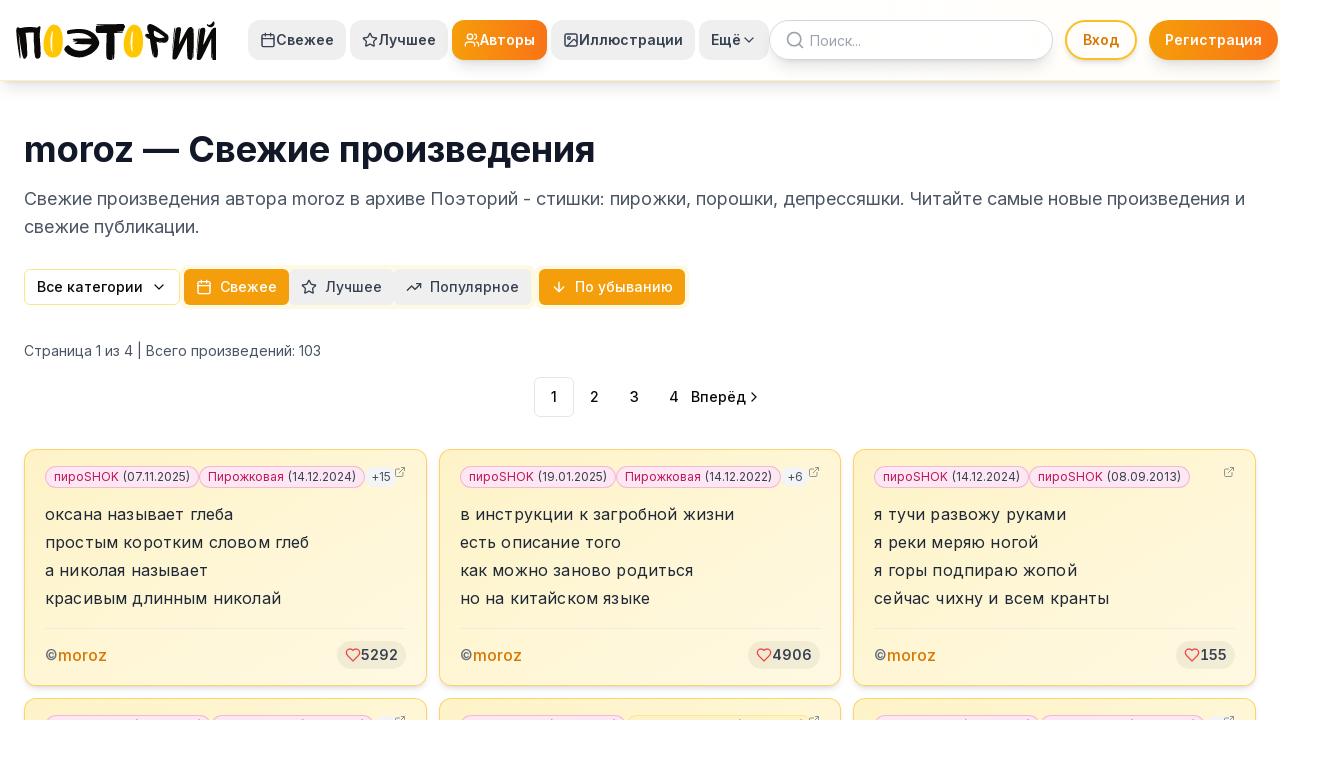

--- FILE ---
content_type: text/html; charset=utf-8
request_url: https://poetory.ru/authors/moroz/all
body_size: 31485
content:
<!DOCTYPE html><html lang="ru"><head><meta charSet="utf-8"/><meta name="viewport" content="width=device-width, initial-scale=1"/><link rel="stylesheet" href="/_next/static/css/5a48ff78f232e0b3.css" data-precedence="next"/><link rel="stylesheet" href="/_next/static/css/7e7d96b1e6991756.css" data-precedence="next"/><link rel="stylesheet" href="/_next/static/css/3ab1abec17a20427.css" data-precedence="next"/><link rel="preload" as="script" fetchPriority="low" href="/_next/static/chunks/webpack-2832eeab4b8aa433.js"/><script src="/_next/static/chunks/4bd1b696-f785427dddbba9fb.js" async=""></script><script src="/_next/static/chunks/1255-404bb8de49c90395.js" async=""></script><script src="/_next/static/chunks/main-app-a66d320f383e4905.js" async=""></script><script src="/_next/static/chunks/1959-74924aed2bf29c14.js" async=""></script><script src="/_next/static/chunks/app/layout-a8ff57b229c42527.js" async=""></script><script src="/_next/static/chunks/782-9f9b87200938c5d5.js" async=""></script><script src="/_next/static/chunks/9819-66d5256b7230044b.js" async=""></script><script src="/_next/static/chunks/app/authors/%5BauthorSlug%5D/not-found-e947c7a8148c2b77.js" async=""></script><script async="" src="https://pagead2.googlesyndication.com/pagead/js/adsbygoogle.js?client=ca-pub-8867733655310997" crossorigin="anonymous"></script><script src="/_next/static/chunks/8593-4e7f246a6300f93e.js" async=""></script><script src="/_next/static/chunks/5872-94371fd56a8151dc.js" async=""></script><script src="/_next/static/chunks/155-db70821960339b26.js" async=""></script><script src="/_next/static/chunks/9119-068439ff54a378b0.js" async=""></script><script src="/_next/static/chunks/8941-f4291465cd9e2ecf.js" async=""></script><script src="/_next/static/chunks/3099-64bd4f21adb29fe9.js" async=""></script><script src="/_next/static/chunks/8000-ca2ccb9ae2a5d53f.js" async=""></script><script src="/_next/static/chunks/app/authors/%5BauthorSlug%5D/%5BcontentType%5D/%5B%5B...params%5D%5D/page-ea92e2880545ce3b.js" async=""></script><meta name="next-size-adjust" content=""/><title>moroz — Свежие произведения — Поэторий - стишки: пирожки, порошки, депрессяшки</title><meta name="description" content="Свежие произведения автора moroz в архиве Поэторий - стишки: пирожки, порошки, депрессяшки. Читайте самые новые произведения и свежие публикации."/><meta name="author" content="Поэторий"/><meta name="keywords" content="moroz,автор,поэторий,стишки,микропоэзия,поэзия,свежие,новые"/><meta name="creator" content="Поэторий"/><meta name="publisher" content="Поэторий"/><meta name="robots" content="index, follow"/><meta name="googlebot" content="index, follow, max-video-preview:-1, max-image-preview:large, max-snippet:-1"/><link rel="canonical" href="https://poetory.ru/authors/moroz/all"/><meta name="format-detection" content="telephone=no, address=no, email=no"/><meta property="og:title" content="moroz — Свежие произведения — Поэторий - стишки: пирожки, порошки, депрессяшки"/><meta property="og:description" content="Свежие произведения автора moroz в архиве Поэторий - стишки: пирожки, порошки, депрессяшки. Читайте самые новые произведения и свежие публикации."/><meta property="og:type" content="profile"/><meta name="twitter:card" content="summary_large_image"/><meta name="twitter:title" content="Поэторий - стишки: пирожки, порошки, депрессяшки — Архив русскоязычной микропоэзии"/><meta name="twitter:description" content="Крупнейший онлайн-архив русскоязычной микропоэзии. Пирожки, порошки, экспромты и другие малые поэтические формы."/><meta name="twitter:image" content="https://poetory.ru/og-image.jpg"/><script src="/_next/static/chunks/polyfills-42372ed130431b0a.js" noModule=""></script></head><body class="__className_f367f3"><div hidden=""><!--$--><!--/$--></div><noscript><div><img src="https://mc.yandex.ru/watch/27402086" style="position:absolute;left:-9999px" alt=""/></div></noscript><script>((a,b,c,d,e,f,g,h)=>{let i=document.documentElement,j=["light","dark"];function k(b){var c;(Array.isArray(a)?a:[a]).forEach(a=>{let c="class"===a,d=c&&f?e.map(a=>f[a]||a):e;c?(i.classList.remove(...d),i.classList.add(f&&f[b]?f[b]:b)):i.setAttribute(a,b)}),c=b,h&&j.includes(c)&&(i.style.colorScheme=c)}if(d)k(d);else try{let a=localStorage.getItem(b)||c,d=g&&"system"===a?window.matchMedia("(prefers-color-scheme: dark)").matches?"dark":"light":a;k(d)}catch(a){}})("class","theme","light",null,["light","dark"],null,true,true)</script><div class="min-h-screen flex flex-col"><div class="fixed inset-0 -z-10 overflow-hidden"><div class="absolute inset-0 bg-gradient-to-br dark:from-gray-950 dark:via-gray-900 dark:to-indigo-950/70 from-amber-50 via-blue-50 to-purple-100"></div><div class="absolute inset-0 bg-grid-pattern opacity-5"></div><div class="hidden dark:block"><div class="absolute top-[10%] left-[20%] w-[2px] h-[2px] rounded-full bg-white opacity-70 animate-twinkle"></div><div class="absolute top-[15%] left-[45%] w-[1px] h-[1px] rounded-full bg-white opacity-60 animate-twinkle animation-delay-300"></div><div class="absolute top-[8%] left-[75%] w-[2px] h-[2px] rounded-full bg-white opacity-80 animate-twinkle animation-delay-700"></div><div class="absolute top-[25%] left-[10%] w-[1px] h-[1px] rounded-full bg-white opacity-70 animate-twinkle animation-delay-500"></div><div class="absolute top-[30%] left-[30%] w-[2px] h-[2px] rounded-full bg-white opacity-60 animate-twinkle animation-delay-200"></div><div class="absolute top-[5%] left-[60%] w-[1px] h-[1px] rounded-full bg-white opacity-80 animate-twinkle animation-delay-1000"></div><div class="absolute top-[20%] left-[80%] w-[2px] h-[2px] rounded-full bg-white opacity-90 animate-twinkle animation-delay-400"></div><div class="absolute top-[12%] left-[25%] w-[3px] h-[3px] rounded-full bg-white opacity-80 animate-twinkle animation-delay-600"></div><div class="absolute top-[18%] left-[55%] w-[3px] h-[3px] rounded-full bg-white opacity-70 animate-twinkle animation-delay-900"></div><div class="absolute top-[7%] left-[85%] w-[3px] h-[3px] rounded-full bg-white opacity-90 animate-twinkle animation-delay-100"></div><div class="absolute top-[28%] left-[15%] w-[3px] h-[3px] rounded-full bg-white opacity-80 animate-twinkle animation-delay-800"></div><div class="absolute top-[22%] left-[40%] w-[4px] h-[4px] rounded-full bg-white opacity-90 animate-twinkle animation-delay-1200"></div><div class="absolute top-[9%] left-[65%] w-[4px] h-[4px] rounded-full bg-white opacity-90 animate-pulse"></div><div class="absolute top-[16%] left-[90%] w-[3px] h-[3px] rounded-full bg-white opacity-80 animate-twinkle animation-delay-1100"></div></div></div><header class="sticky top-0 z-50 border-b bg-gradient-to-r from-white via-white to-amber-50/30 border-amber-200/60 backdrop-blur-md shadow-lg dark:from-gray-900 dark:via-gray-900 dark:to-amber-950/20 dark:border-amber-800/40"><div class="container mx-auto px-4"><div class="flex items-center h-20 w-full"><a class="flex items-center mr-4 lg:mr-6 xl:mr-8 transition-transform hover:scale-105 duration-200" href="/"><svg viewBox="0 0 700 140" class="h-10 w-auto dark:filter dark:brightness-90" aria-label="Поэторий" fill="currentColor"><path stroke-width="0" fill="currentColor" d="M 2.731 28.924 C -3.707 28.754 11.296 133.422 14.243 134.685 C 14.336 134.778 16.145 132.244 15.92 127.709 C 14.834 105.846 8.858 41.314 8.644 43.222 C 8.487 44.621 10.972 52.931 12.849 66.545 C 16.257 91.264 20.901 128.153 27.035 135.241 C 34.6 139.252 40.906 121.881 39.27 121.336 C 39.439 122.53 38.441 87.618 38.158 85.185 C 37 75.233 34.338 45.669 33.152 45.697 C 31.669 44.214 61.147 42.545 62.63 44.028 C 60.953 44.028 62.374 87.41 63.651 87.41 C 63.859 93.808 63.531 113.588 64.298 112.438 L 67.079 129.123 C 67.079 131.107 71.994 135.733 73.197 135.241 C 76.454 135.747 82.379 134.22 83.764 130.791 C 86.18 127.697 86.73 116.908 85.989 110.547 C 87.254 104.858 81.445 54.744 83.764 41.804 C 86.055 24.775 88.749 14.379 73.125 27.472 C 71.168 24.864 35.661 22.424 17.93 27.909 C 12.293 29.653 7.929 24.02 5.9 26.231 C 1.808 26.175 2.78 28.08 2.731 28.924 Z"></path><path fill="#FFC700" stroke-width="0" d="M 147.703 125.078 C 137.934 134.32 118.969 131.475 114.128 127.275 C 75.027 101.797 107.768 7.859 135.152 16.507 C 173.77 18.652 169.033 115.228 147.703 125.078 Z M 131.386 36.59 C 131.262 36.59 131.138 36.657 131.016 36.788 C 131.138 36.718 131.262 36.652 131.386 36.59 Z M 131.016 36.788 C 115.546 45.649 118.605 115.936 129.189 110.644 C 124.276 110.644 127.087 40.993 131.016 36.788 Z"></path><path fill="#FFC700" stroke-width="0" d="M 428.399 125.158 C 418.63 134.4 399.665 131.555 394.824 127.355 C 355.723 101.877 388.464 7.939 415.848 16.587 C 454.466 18.732 449.729 115.308 428.399 125.158 Z M 412.082 36.67 C 411.958 36.67 411.834 36.737 411.712 36.868 C 411.834 36.798 411.958 36.732 412.082 36.67 Z M 411.712 36.868 C 396.242 45.729 399.301 116.016 409.885 110.724 C 404.972 110.724 407.783 41.073 411.712 36.868 Z"></path><path fill="currentColor" stroke-width="0" d="M 184.546 35.28 C 215.424 29.529 271.372 23.14 290.009 72.904 C 298.512 95.608 262.719 119.825 256.349 121.583 C 249.979 123.341 224.171 142.486 183.757 120.482 C 178.244 117.481 170.194 107.166 169.517 105.306 C 166.684 97.519 181.363 83.561 186.304 90.216 C 199.823 108.424 239.204 119.27 263.523 87.578 C 264.065 86.872 264.593 86.202 265.101 85.561 L 214.117 84.084 C 210.073 84.297 202.657 84.107 207.092 80.545 C 219.433 75.225 217.046 75.591 208.407 75.435 C 189.108 75.086 204.105 69.568 212.044 70.88 C 209.658 70.918 197.813 70.224 197.986 67.118 C 199.492 66.107 201.463 65.442 203.944 65.311 L 264.888 64.298 C 241.312 38.318 205.301 45.519 183.876 49.653 C 177.948 50.797 174.49 37.395 184.546 35.28 Z"></path><path fill="currentColor" stroke-width="0" d="M 285.448 15.289 L 377.165 14.135 C 378.042 12.771 376.367 16.65 379.003 18.129 C 380.841 19.16 384.038 24.765 379.993 27.023 C 377.05 28.665 377.951 34.238 376.215 37.704 C 375.959 38.214 353.645 39.511 353.401 40.041 C 353.161 40.559 375.03 40.328 374.765 40.847 C 374.108 42.138 373.373 43.428 372.55 44.707 L 343.132 45.284 C 345.818 47.96 345.033 134.875 343.132 132.963 C 343.496 135.149 341.873 136.922 339.291 138.127 C 339.062 138.234 339.175 118.371 338.931 118.469 C 338.696 118.564 338.103 138.62 337.855 138.706 C 330.751 141.172 318.929 140.029 317.751 132.963 C 314.308 134.111 316.926 45.559 317.751 45.284 L 285.448 45.284 C 277.184 45.92 279.068 29.076 280.673 20.278 C 280.759 19.805 310.403 17.916 310.409 17.436 C 310.414 16.976 280.782 17.923 280.813 17.644 C 281.1 15.098 283.606 15.431 285.448 15.289 Z"></path><path fill="currentColor" stroke-width="0" d="M 483.563 38.01 C 489.253 37.006 521.877 59.971 519.766 60.344 C 520.006 61.545 505.416 63.887 505.176 62.686 C 506.377 66.048 486.745 59.564 485.544 56.202 C 481.98 55.311 481.444 37.48 483.563 38.01 Z M 460.286 34.503 C 461.2 37.226 465.182 47.68 466.15 50.262 C 460.457 46.759 450.102 47.764 452.1 56.279 C 452.185 56.671 464.501 61.929 464.711 62.32 C 464.9 62.672 452.972 58.157 453.247 58.504 C 456.984 63.224 468.009 67.35 468.598 66.175 C 468.571 66.32 476.507 125.229 479.669 125.229 C 479.131 126.545 480.058 127.895 481.571 129.001 C 481.898 129.24 478.296 107.345 478.668 107.558 C 478.981 107.737 483.263 130.028 483.597 130.186 C 486.569 131.586 490.16 132.064 490.687 130.453 C 491.44 132.712 493.745 129.889 495.328 126.326 C 495.457 126.036 492.941 108.582 493.059 108.284 C 493.162 108.024 495.901 124.921 495.994 124.658 C 496.77 122.474 497.171 120.262 496.725 118.925 C 498.915 118.925 495.467 96.756 494.54 91.592 C 491.551 79.786 492.693 75.591 492.847 74.676 C 493.335 76.019 500.243 80.084 511.913 80.238 C 512.88 80.251 497.355 73.854 498.387 73.81 C 499.146 73.776 516.449 80.109 517.242 80.041 C 519.384 79.859 521.648 79.544 524.028 79.068 C 528.631 77.619 531.917 72.678 533.26 67.959 C 535.131 61.384 533.7 55.879 530.274 51.358 C 490.689 20.02 476.868 14.904 470.165 13.869 C 467.365 14.224 462.881 14.76 463.926 17.327 C 464.282 18.202 464.061 17.518 463.037 17.558 C 461.153 17.632 460.028 20.241 459.753 22.608 C 459.415 25.515 459.031 31.243 460.286 34.503 Z"></path><path fill="currentColor" stroke-width="0" d="M 562.523 27.142 C 560.492 29.102 558.675 32.257 557.747 40.125 C 556.244 47.765 547.642 124.819 547.403 133.148 C 547.8 136.186 550.335 137.796 552.729 138.303 C 556.104 139.018 560.485 136.944 562.351 135.038 C 566.177 130.55 597.142 64.971 598.259 61.847 L 598.603 127.994 C 598.413 129.322 599.107 131.077 600.135 132.749 C 600.347 133.095 602.389 100.744 602.26 101.353 C 602.167 101.79 601.337 134.492 601.61 134.831 C 602.588 136.044 603.628 137.06 604.444 137.615 C 606.674 139.131 610.691 141.329 615.901 138.26 C 616.258 137.986 617.363 112.02 617.679 111.708 C 618.096 111.296 617.708 136.524 618.056 136.048 C 619.444 134.152 620.298 131.763 620.712 128.983 C 622.428 123.882 621.606 34.532 621.625 32.983 C 621.989 31.977 620.121 28.425 618.017 30.75 C 618.076 29.19 617.857 26.431 615.589 25.474 C 612.147 24.021 609.27 24.946 608.544 25.131 C 605.617 25.146 602.015 29.391 600.321 31.265 C 594.021 40.37 572.223 82.776 569.91 86.244 C 569.901 82.132 577.45 36.33 577.814 33.67 C 577.796 29.864 575.846 25.922 573.518 25.595 C 573.518 25.595 567.677 23.381 562.523 27.142 Z"></path><path fill="currentColor" stroke-width="0" d="M 553.539 32.306 C 556.226 24.668 559.14 25.358 556.452 32.996 L 546.029 123.239 C 545.542 123.239 552.899 32.306 553.539 32.306 Z"></path><path fill="currentColor" stroke-width="0" d="M 647.61 29.154 C 645.579 31.114 643.762 34.269 642.834 42.137 C 641.331 49.777 632.729 126.831 632.49 135.16 C 632.887 138.198 635.422 139.808 637.816 140.315 C 641.191 141.03 645.572 138.956 647.438 137.05 C 651.264 132.562 682.229 66.983 683.346 63.859 L 683.69 130.006 C 683.5 131.334 684.194 133.089 685.222 134.761 C 685.434 135.107 687.476 102.756 687.347 103.365 C 687.254 103.802 686.424 136.504 686.697 136.843 C 687.675 138.056 688.715 139.072 689.531 139.627 C 691.761 141.143 695.778 143.341 700.988 140.272 C 701.345 139.998 702.45 114.032 702.766 113.72 C 703.183 113.308 702.795 138.536 703.143 138.06 C 704.531 136.164 705.385 133.775 705.799 130.995 C 707.515 125.894 706.693 36.544 706.712 34.995 C 707.076 33.989 705.208 30.437 703.104 32.762 C 703.163 31.202 702.944 28.443 700.676 27.486 C 697.234 26.033 694.357 26.958 693.631 27.143 C 690.704 27.158 687.102 31.403 685.408 33.277 C 679.108 42.382 657.31 84.788 654.997 88.256 C 654.988 84.144 662.537 38.342 662.901 35.682 C 662.883 31.876 660.933 27.934 658.605 27.607 C 658.605 27.607 652.764 25.393 647.61 29.154 Z"></path><path fill="currentColor" stroke-width="0" d="M 638.626 34.318 C 641.313 26.68 644.227 27.37 641.539 35.008 L 631.116 125.251 C 630.629 125.251 637.986 34.318 638.626 34.318 Z"></path><path fill="currentColor" stroke-width="0" d="M 670.341 14.685 C 675.569 21.23 684.965 14.392 688.127 7.547 C 692.136 1.627 694.845 7.846 694.928 11.539 C 695.1 13.736 693.616 17.585 692.337 19.998 C 690.308 21.959 688.397 23.83 684.273 25.167 C 679.256 26.154 668.198 23.883 667.846 15.79 C 667.827 15.35 669.152 13.698 670.341 14.685 Z"></path></svg></a><div class="hidden xl:flex items-center space-x-0.5 lg:space-x-1"><button class="flex items-center gap-1.5 px-2.5 lg:px-3 py-2.5 text-sm font-semibold rounded-xl transition-all duration-200 hover:scale-105 hover:shadow-md text-gray-700 dark:text-gray-200 hover:bg-gradient-to-r hover:from-amber-100 hover:to-orange-100 dark:hover:from-amber-900/30 dark:hover:to-orange-900/30 hover:text-amber-700 dark:hover:text-amber-300"><svg xmlns="http://www.w3.org/2000/svg" width="24" height="24" viewBox="0 0 24 24" fill="none" stroke="currentColor" stroke-width="2" stroke-linecap="round" stroke-linejoin="round" class="lucide lucide-calendar h-4 w-4"><path d="M8 2v4"></path><path d="M16 2v4"></path><rect width="18" height="18" x="3" y="4" rx="2"></rect><path d="M3 10h18"></path></svg>Свежее</button><button class="flex items-center gap-1.5 px-2.5 lg:px-3 py-2.5 text-sm font-semibold rounded-xl transition-all duration-200 hover:scale-105 hover:shadow-md text-gray-700 dark:text-gray-200 hover:bg-gradient-to-r hover:from-amber-100 hover:to-orange-100 dark:hover:from-amber-900/30 dark:hover:to-orange-900/30 hover:text-amber-700 dark:hover:text-amber-300"><svg xmlns="http://www.w3.org/2000/svg" width="24" height="24" viewBox="0 0 24 24" fill="none" stroke="currentColor" stroke-width="2" stroke-linecap="round" stroke-linejoin="round" class="lucide lucide-star h-4 w-4"><path d="M11.525 2.295a.53.53 0 0 1 .95 0l2.31 4.679a2.123 2.123 0 0 0 1.595 1.16l5.166.756a.53.53 0 0 1 .294.904l-3.736 3.638a2.123 2.123 0 0 0-.611 1.878l.882 5.14a.53.53 0 0 1-.771.56l-4.618-2.428a2.122 2.122 0 0 0-1.973 0L6.396 21.01a.53.53 0 0 1-.77-.56l.881-5.139a2.122 2.122 0 0 0-.611-1.879L2.16 9.795a.53.53 0 0 1 .294-.906l5.165-.755a2.122 2.122 0 0 0 1.597-1.16z"></path></svg>Лучшее</button><button class="flex items-center gap-1.5 px-2.5 lg:px-3 py-2.5 text-sm font-semibold rounded-xl transition-all duration-200 hover:scale-105 hover:shadow-md bg-gradient-to-r from-amber-500 to-orange-500 text-white shadow-lg"><svg xmlns="http://www.w3.org/2000/svg" width="24" height="24" viewBox="0 0 24 24" fill="none" stroke="currentColor" stroke-width="2" stroke-linecap="round" stroke-linejoin="round" class="lucide lucide-users h-4 w-4"><path d="M16 21v-2a4 4 0 0 0-4-4H6a4 4 0 0 0-4 4v2"></path><circle cx="9" cy="7" r="4"></circle><path d="M22 21v-2a4 4 0 0 0-3-3.87"></path><path d="M16 3.13a4 4 0 0 1 0 7.75"></path></svg>Авторы</button><button class="flex items-center gap-1.5 px-2.5 lg:px-3 py-2.5 text-sm font-semibold rounded-xl transition-all duration-200 hover:scale-105 hover:shadow-md text-gray-700 dark:text-gray-200 hover:bg-gradient-to-r hover:from-amber-100 hover:to-orange-100 dark:hover:from-amber-900/30 dark:hover:to-orange-900/30 hover:text-amber-700 dark:hover:text-amber-300"><svg xmlns="http://www.w3.org/2000/svg" width="24" height="24" viewBox="0 0 24 24" fill="none" stroke="currentColor" stroke-width="2" stroke-linecap="round" stroke-linejoin="round" class="lucide lucide-image h-4 w-4"><rect width="18" height="18" x="3" y="3" rx="2" ry="2"></rect><circle cx="9" cy="9" r="2"></circle><path d="m21 15-3.086-3.086a2 2 0 0 0-2.828 0L6 21"></path></svg>Иллюстрации</button><button class="flex items-center gap-1.5 px-2.5 lg:px-3 py-2.5 text-sm font-semibold text-gray-700 dark:text-gray-200 hover:bg-gradient-to-r hover:from-amber-100 hover:to-orange-100 dark:hover:from-amber-900/30 dark:hover:to-orange-900/30 hover:text-amber-700 dark:hover:text-amber-300 transition-all duration-200 focus:outline-none focus:ring-2 focus:ring-amber-500 focus:ring-opacity-50 rounded-xl hover:scale-105 hover:shadow-md" type="button" id="radix-_R_l55fiv5ubsnmtb_" aria-haspopup="menu" aria-expanded="false" data-state="closed">Ещё<svg xmlns="http://www.w3.org/2000/svg" width="24" height="24" viewBox="0 0 24 24" fill="none" stroke="currentColor" stroke-width="2" stroke-linecap="round" stroke-linejoin="round" class="lucide lucide-chevron-down h-4 w-4"><path d="m6 9 6 6 6-6"></path></svg></button></div><button class="hidden lg:flex xl:hidden items-center gap-2 px-3 py-2 text-sm font-semibold text-gray-700 dark:text-gray-200 hover:bg-gradient-to-r hover:from-amber-100 hover:to-orange-100 dark:hover:from-amber-900/30 dark:hover:to-orange-900/30 hover:text-amber-700 dark:hover:text-amber-300 transition-all duration-200 focus:outline-none focus:ring-2 focus:ring-amber-500 focus:ring-opacity-50 rounded-xl hover:scale-105 hover:shadow-md" type="button" id="radix-_R_1l5fiv5ubsnmtb_" aria-haspopup="menu" aria-expanded="false" data-state="closed">Навигация<svg xmlns="http://www.w3.org/2000/svg" width="24" height="24" viewBox="0 0 24 24" fill="none" stroke="currentColor" stroke-width="2" stroke-linecap="round" stroke-linejoin="round" class="lucide lucide-chevron-down h-4 w-4"><path d="m6 9 6 6 6-6"></path></svg></button><div class="flex-1"></div><div class="flex items-center space-x-1 sm:space-x-2 lg:space-x-3 flex-shrink-0"><form class="relative w-full max-w-[160px] sm:max-w-[200px] md:max-w-[240px] lg:max-w-[280px] xl:max-w-[320px] hidden lg:block"><svg xmlns="http://www.w3.org/2000/svg" width="24" height="24" viewBox="0 0 24 24" fill="none" stroke="currentColor" stroke-width="2" stroke-linecap="round" stroke-linejoin="round" class="lucide lucide-search absolute left-4 top-1/2 transform -translate-y-1/2 h-5 w-5 text-gray-400 dark:text-gray-500 hover:text-amber-600 dark:hover:text-amber-400 transition-colors duration-200 z-10"><circle cx="11" cy="11" r="8"></circle><path d="m21 21-4.3-4.3"></path></svg><input type="search" class="flex w-full border px-3 py-2 ring-offset-background file:border-0 file:bg-transparent file:text-sm file:font-medium file:text-foreground focus-visible:outline-none focus-visible:ring-2 focus-visible:ring-ring focus-visible:ring-offset-2 disabled:cursor-not-allowed disabled:opacity-50 md:text-sm pl-10 pr-8 h-10 bg-white/90 backdrop-blur-sm rounded-full border-gray-300 focus:border-amber-400 focus:ring-2 focus:ring-amber-200 shadow-lg dark:bg-gray-800/90 dark:border-gray-600 dark:focus:border-amber-600 dark:focus:ring-amber-800 [&amp;::-webkit-search-cancel-button]:appearance-none transition-all duration-200 placeholder:text-gray-400 dark:placeholder:text-gray-500 text-sm" placeholder="Поиск..." value=""/></form><div class="hidden lg:flex items-center gap-3"><div class="animate-pulse bg-muted h-10 w-[120px] rounded-full"></div><div class="animate-pulse bg-muted h-10 w-[140px] rounded-full"></div></div><div class="z-50 p-2 bg-gray-200 dark:bg-gray-700 dark:border-gray-600 ml-2 flex-shrink-0 h-10 w-10 rounded-full border border-amber-200 hover:border-amber-400 backdrop-blur-sm shadow-md transition-all duration-200" style="position:relative;top:0px;right:0px;width:40px;height:40px;display:flex;align-items:center;justify-content:center"><div class="w-6 h-6 bg-gray-300 dark:bg-gray-600 rounded-full animate-pulse"></div></div><button class="inline-flex items-center justify-center gap-2 whitespace-nowrap text-sm font-medium ring-offset-background focus-visible:outline-none focus-visible:ring-2 focus-visible:ring-ring focus-visible:ring-offset-2 disabled:pointer-events-none disabled:opacity-50 [&amp;_svg]:pointer-events-none [&amp;_svg]:size-4 [&amp;_svg]:shrink-0 border hover:text-accent-foreground lg:hidden h-10 w-10 rounded-full border-amber-200 hover:border-amber-400 bg-white/80 backdrop-blur-sm hover:bg-amber-50 dark:border-amber-800 dark:hover:border-amber-600 dark:bg-gray-800/80 dark:hover:bg-amber-900/20 shadow-md transition-all duration-200 ml-2" type="button" aria-haspopup="dialog" aria-expanded="false" aria-controls="radix-_R_il5fiv5ubsnmtb_" data-state="closed"><svg xmlns="http://www.w3.org/2000/svg" width="24" height="24" viewBox="0 0 24 24" fill="none" stroke="currentColor" stroke-width="2" stroke-linecap="round" stroke-linejoin="round" class="lucide lucide-menu h-5 w-5"><line x1="4" x2="20" y1="12" y2="12"></line><line x1="4" x2="20" y1="6" y2="6"></line><line x1="4" x2="20" y1="18" y2="18"></line></svg><span class="sr-only">Меню</span></button></div></div></div></header><main class="container px-4 py-8 md:px-6 md:py-12 relative z-0 flex-1"><div class="mb-8"><h1 class="text-3xl md:text-4xl font-bold mb-4 text-gray-900 dark:text-white">moroz — Свежие произведения</h1><p class="text-lg mb-6 text-gray-600 dark:text-gray-300">Свежие произведения автора moroz в архиве Поэторий - стишки: пирожки, порошки, депрессяшки. Читайте самые новые произведения и свежие публикации.</p><div class="flex flex-col lg:flex-row gap-4 items-start lg:items-center"><div class="flex items-center gap-2"><button class="inline-flex items-center justify-center gap-2 whitespace-nowrap text-sm font-medium ring-offset-background transition-colors focus-visible:outline-none focus-visible:ring-2 focus-visible:ring-ring focus-visible:ring-offset-2 disabled:pointer-events-none disabled:opacity-50 [&amp;_svg]:pointer-events-none [&amp;_svg]:size-4 [&amp;_svg]:shrink-0 border bg-background hover:text-accent-foreground h-9 rounded-md px-3 border-amber-200 hover:bg-amber-100 dark:bg-gray-900/80 dark:text-gray-300 dark:border-amber-800/80 dark:hover:bg-amber-900/50" type="button" id="radix-_R_c5lfiv5ubsnmtb_" aria-haspopup="menu" aria-expanded="false" data-state="closed">Все категории<svg xmlns="http://www.w3.org/2000/svg" width="24" height="24" viewBox="0 0 24 24" fill="none" stroke="currentColor" stroke-width="2" stroke-linecap="round" stroke-linejoin="round" class="lucide lucide-chevron-down ml-2 h-4 w-4"><path d="m6 9 6 6 6-6"></path></svg></button></div><div class="flex flex-col sm:flex-row gap-4 items-start sm:items-center"><div class="bg-amber-100/50 dark:bg-gray-900/80 dark:border dark:border-amber-800/50 dark:shadow-md p-1 rounded-lg"><button class="inline-flex items-center px-3 py-2 text-sm font-medium rounded-md transition-all bg-amber-500 text-white dark:bg-amber-800 dark:border-amber-700 dark:text-white"><svg xmlns="http://www.w3.org/2000/svg" width="24" height="24" viewBox="0 0 24 24" fill="none" stroke="currentColor" stroke-width="2" stroke-linecap="round" stroke-linejoin="round" class="lucide lucide-calendar h-4 w-4 mr-2"><path d="M8 2v4"></path><path d="M16 2v4"></path><rect width="18" height="18" x="3" y="4" rx="2"></rect><path d="M3 10h18"></path></svg>Свежее</button><button class="inline-flex items-center px-3 py-2 text-sm font-medium rounded-md transition-all text-gray-700 hover:text-gray-900 dark:text-gray-300 dark:hover:text-white hover:bg-amber-200/50 dark:hover:bg-amber-900/30"><svg xmlns="http://www.w3.org/2000/svg" width="24" height="24" viewBox="0 0 24 24" fill="none" stroke="currentColor" stroke-width="2" stroke-linecap="round" stroke-linejoin="round" class="lucide lucide-star h-4 w-4 mr-2"><path d="M11.525 2.295a.53.53 0 0 1 .95 0l2.31 4.679a2.123 2.123 0 0 0 1.595 1.16l5.166.756a.53.53 0 0 1 .294.904l-3.736 3.638a2.123 2.123 0 0 0-.611 1.878l.882 5.14a.53.53 0 0 1-.771.56l-4.618-2.428a2.122 2.122 0 0 0-1.973 0L6.396 21.01a.53.53 0 0 1-.77-.56l.881-5.139a2.122 2.122 0 0 0-.611-1.879L2.16 9.795a.53.53 0 0 1 .294-.906l5.165-.755a2.122 2.122 0 0 0 1.597-1.16z"></path></svg>Лучшее</button><button class="inline-flex items-center px-3 py-2 text-sm font-medium rounded-md transition-all text-gray-700 hover:text-gray-900 dark:text-gray-300 dark:hover:text-white hover:bg-amber-200/50 dark:hover:bg-amber-900/30"><svg xmlns="http://www.w3.org/2000/svg" width="24" height="24" viewBox="0 0 24 24" fill="none" stroke="currentColor" stroke-width="2" stroke-linecap="round" stroke-linejoin="round" class="lucide lucide-trending-up h-4 w-4 mr-2"><polyline points="22 7 13.5 15.5 8.5 10.5 2 17"></polyline><polyline points="16 7 22 7 22 13"></polyline></svg>Популярное</button></div><div class="bg-amber-100/50 dark:bg-gray-900/80 dark:border dark:border-amber-800/50 dark:shadow-md p-1 rounded-lg"><button class="inline-flex items-center px-3 py-2 text-sm font-medium rounded-md transition-all bg-amber-500 text-white dark:bg-amber-800 dark:border-amber-700 dark:text-white"><svg xmlns="http://www.w3.org/2000/svg" width="24" height="24" viewBox="0 0 24 24" fill="none" stroke="currentColor" stroke-width="2" stroke-linecap="round" stroke-linejoin="round" class="lucide lucide-arrow-down h-4 w-4 mr-2"><path d="M12 5v14"></path><path d="m19 12-7 7-7-7"></path></svg>По убыванию</button></div></div></div></div><div class="text-sm mb-4 text-gray-600 dark:text-gray-400">Страница <!-- -->1<!-- --> из <!-- -->4<!-- --> | Всего произведений: <!-- -->103</div><div class="mb-8 mt-4"><nav role="navigation" aria-label="pagination" class="mx-auto flex w-full justify-center"><ul class="flex flex-row items-center gap-2"><li class=""><a aria-current="page" class="inline-flex items-center justify-center gap-2 whitespace-nowrap rounded-md text-sm font-medium ring-offset-background focus-visible:outline-none focus-visible:ring-2 focus-visible:ring-ring focus-visible:ring-offset-2 disabled:pointer-events-none disabled:opacity-50 [&amp;_svg]:pointer-events-none [&amp;_svg]:size-4 [&amp;_svg]:shrink-0 border border-input bg-background hover:bg-accent hover:text-accent-foreground h-10 w-10 min-w-[2.25rem] transition-transform cursor-default" href="/authors/moroz/all">1</a></li><li class=""><a class="inline-flex items-center justify-center gap-2 whitespace-nowrap rounded-md text-sm font-medium ring-offset-background focus-visible:outline-none focus-visible:ring-2 focus-visible:ring-ring focus-visible:ring-offset-2 disabled:pointer-events-none disabled:opacity-50 [&amp;_svg]:pointer-events-none [&amp;_svg]:size-4 [&amp;_svg]:shrink-0 hover:bg-accent hover:text-accent-foreground h-10 w-10 min-w-[2.25rem] transition-transform" href="/authors/moroz/all/2">2</a></li><li class=""><a class="inline-flex items-center justify-center gap-2 whitespace-nowrap rounded-md text-sm font-medium ring-offset-background focus-visible:outline-none focus-visible:ring-2 focus-visible:ring-ring focus-visible:ring-offset-2 disabled:pointer-events-none disabled:opacity-50 [&amp;_svg]:pointer-events-none [&amp;_svg]:size-4 [&amp;_svg]:shrink-0 hover:bg-accent hover:text-accent-foreground h-10 w-10 min-w-[2.25rem] transition-transform" href="/authors/moroz/all/3">3</a></li><li class=""><a class="inline-flex items-center justify-center gap-2 whitespace-nowrap rounded-md text-sm font-medium ring-offset-background focus-visible:outline-none focus-visible:ring-2 focus-visible:ring-ring focus-visible:ring-offset-2 disabled:pointer-events-none disabled:opacity-50 [&amp;_svg]:pointer-events-none [&amp;_svg]:size-4 [&amp;_svg]:shrink-0 hover:bg-accent hover:text-accent-foreground h-10 w-10 min-w-[2.25rem] transition-transform" href="/authors/moroz/all/4">4</a></li><li class=""><a class="inline-flex items-center justify-center whitespace-nowrap rounded-md text-sm font-medium ring-offset-background focus-visible:outline-none focus-visible:ring-2 focus-visible:ring-ring focus-visible:ring-offset-2 disabled:pointer-events-none disabled:opacity-50 [&amp;_svg]:pointer-events-none [&amp;_svg]:size-4 [&amp;_svg]:shrink-0 hover:bg-accent hover:text-accent-foreground h-10 w-10 gap-1 px-3 ml-3 transition-transform" href="/authors/moroz/all/2" aria-label="Go to next page"><span>Вперёд</span><svg xmlns="http://www.w3.org/2000/svg" width="24" height="24" viewBox="0 0 24 24" fill="none" stroke="currentColor" stroke-width="2" stroke-linecap="round" stroke-linejoin="round" class="lucide lucide-chevron-right h-4 w-4"><path d="m9 18 6-6-6-6"></path></svg></a></li></ul></nav></div><div class="space-y-4"><div class="grid grid-cols-1 sm:grid-cols-2 md:grid-cols-2 lg:grid-cols-3 xl:grid-cols-3 gap-3"><div class="group rounded-xl px-5 py-4 shadow-md flex flex-col border backdrop-blur-sm relative transform-gpu transition duration-300 hover:-translate-y-2 hover:scale-[1.02] content-card-amber"><a class="absolute top-3 right-4 z-10 p-1 rounded-full transition-all duration-200 bg-white/20 dark:bg-black/20 backdrop-blur-sm hover:bg-white/40 dark:hover:bg-black/40 hover:scale-110 opacity-60 hover:opacity-100" title="Открыть подробный вид" href="/32878"><svg xmlns="http://www.w3.org/2000/svg" width="24" height="24" viewBox="0 0 24 24" fill="none" stroke="currentColor" stroke-width="2" stroke-linecap="round" stroke-linejoin="round" class="lucide lucide-external-link w-3 h-3 text-gray-600 dark:text-gray-400"><path d="M15 3h6v6"></path><path d="M10 14 21 3"></path><path d="M18 13v6a2 2 0 0 1-2 2H5a2 2 0 0 1-2-2V8a2 2 0 0 1 2-2h6"></path></svg></a><div class="mb-3"><div class="text-xs w-full overflow-hidden"><div class="flex items-center gap-1.5 flex-nowrap pr-2"><a href="https://vk.com/wall-51552915_124673" target="_blank" rel="noopener noreferrer" class="px-2 py-0.5 rounded-full whitespace-nowrap inline-block content-badge-pink">пироSHOK<span class="ml-1 text-gray-700 dark:text-gray-300">(<!-- -->07.11.2025<!-- -->)</span></a><a href="https://vk.com/wall-46424961_80714" target="_blank" rel="noopener noreferrer" class="px-2 py-0.5 rounded-full whitespace-nowrap inline-block content-badge-pink">Пирожковая<span class="ml-1 text-gray-700 dark:text-gray-300">(<!-- -->14.12.2024<!-- -->)</span></a><button class="px-1.5 py-0.5 rounded-full flex-shrink-0 mr-1 bg-gray-100 text-gray-600 hover:bg-gray-200 dark:bg-gray-800/60 dark:text-gray-300 dark:hover:bg-gray-700/60" type="button" aria-haspopup="dialog" aria-expanded="false" aria-controls="radix-_R_1485hlfiv5ubsnmtb_" data-state="closed"><span class="text-xs">+<!-- -->15</span></button></div></div></div><div class="whitespace-pre-line flex-grow overflow-y-auto cursor-pointer __className_fcbcbf text-base font-normal tracking-wide transition-colors duration-200 text-gray-800 hover:text-gray-900 dark:text-gray-100 dark:hover:text-gray-50" style="min-height:100px;max-height:140px;line-height:1.8;letter-spacing:0.01em">оксана называет глеба
простым коротким словом глеб
а николая называет
красивым длинным николай</div><div class="flex justify-between items-center mt-4 pt-3 border-t border-gray-200/60 dark:border-gray-700/50"><div class="flex items-center gap-2"><span class="text-sm font-medium text-gray-500 dark:text-gray-400">©</span><span class="text-base font-semibold text-gray-800 dark:text-gray-200"><a class="text-amber-600 hover:text-amber-700 dark:text-amber-400 dark:hover:text-amber-300 transition-colors font-medium" href="/authors/moroz/all">moroz</a></span></div><button class="flex items-center gap-2 px-2 py-1 rounded-full transition duration-200 transform-gpu hover:scale-105 active:scale-95 bg-black/5 dark:bg-white/5 hover:bg-black/10 dark:hover:bg-white/10 disabled:opacity-50 disabled:cursor-not-allowed"><svg xmlns="http://www.w3.org/2000/svg" width="16" height="16" viewBox="0 0 24 24" fill="none" stroke="currentColor" stroke-width="2" stroke-linecap="round" stroke-linejoin="round" class="lucide lucide-heart transition-colors text-red-500 dark:text-red-400"><path d="M19 14c1.49-1.46 3-3.21 3-5.5A5.5 5.5 0 0 0 16.5 3c-1.76 0-3 .5-4.5 2-1.5-1.5-2.74-2-4.5-2A5.5 5.5 0 0 0 2 8.5c0 2.3 1.5 4.05 3 5.5l7 7Z"></path></svg><span class="text-sm font-semibold tabular-nums text-gray-700 dark:text-gray-300">5292</span></button></div></div><div class="group rounded-xl px-5 py-4 shadow-md flex flex-col border backdrop-blur-sm relative transform-gpu transition duration-300 hover:-translate-y-2 hover:scale-[1.02] content-card-amber"><a class="absolute top-3 right-4 z-10 p-1 rounded-full transition-all duration-200 bg-white/20 dark:bg-black/20 backdrop-blur-sm hover:bg-white/40 dark:hover:bg-black/40 hover:scale-110 opacity-60 hover:opacity-100" title="Открыть подробный вид" href="/41631"><svg xmlns="http://www.w3.org/2000/svg" width="24" height="24" viewBox="0 0 24 24" fill="none" stroke="currentColor" stroke-width="2" stroke-linecap="round" stroke-linejoin="round" class="lucide lucide-external-link w-3 h-3 text-gray-600 dark:text-gray-400"><path d="M15 3h6v6"></path><path d="M10 14 21 3"></path><path d="M18 13v6a2 2 0 0 1-2 2H5a2 2 0 0 1-2-2V8a2 2 0 0 1 2-2h6"></path></svg></a><div class="mb-3"><div class="text-xs w-full overflow-hidden"><div class="flex items-center gap-1.5 flex-nowrap pr-2"><a href="https://vk.com/wall-51552915_114479" target="_blank" rel="noopener noreferrer" class="px-2 py-0.5 rounded-full whitespace-nowrap inline-block content-badge-pink">пироSHOK<span class="ml-1 text-gray-700 dark:text-gray-300">(<!-- -->19.01.2025<!-- -->)</span></a><a href="https://vk.com/wall-46424961_78762" target="_blank" rel="noopener noreferrer" class="px-2 py-0.5 rounded-full whitespace-nowrap inline-block content-badge-pink">Пирожковая<span class="ml-1 text-gray-700 dark:text-gray-300">(<!-- -->14.12.2022<!-- -->)</span></a><button class="px-1.5 py-0.5 rounded-full flex-shrink-0 mr-1 bg-gray-100 text-gray-600 hover:bg-gray-200 dark:bg-gray-800/60 dark:text-gray-300 dark:hover:bg-gray-700/60" type="button" aria-haspopup="dialog" aria-expanded="false" aria-controls="radix-_R_1489hlfiv5ubsnmtb_" data-state="closed"><span class="text-xs">+<!-- -->6</span></button></div></div></div><div class="whitespace-pre-line flex-grow overflow-y-auto cursor-pointer __className_fcbcbf text-base font-normal tracking-wide transition-colors duration-200 text-gray-800 hover:text-gray-900 dark:text-gray-100 dark:hover:text-gray-50" style="min-height:100px;max-height:140px;line-height:1.8;letter-spacing:0.01em">в инструкции к загробной жизни
есть описание того
как можно заново родиться
но на китайском языке</div><div class="flex justify-between items-center mt-4 pt-3 border-t border-gray-200/60 dark:border-gray-700/50"><div class="flex items-center gap-2"><span class="text-sm font-medium text-gray-500 dark:text-gray-400">©</span><span class="text-base font-semibold text-gray-800 dark:text-gray-200"><a class="text-amber-600 hover:text-amber-700 dark:text-amber-400 dark:hover:text-amber-300 transition-colors font-medium" href="/authors/moroz/all">moroz</a></span></div><button class="flex items-center gap-2 px-2 py-1 rounded-full transition duration-200 transform-gpu hover:scale-105 active:scale-95 bg-black/5 dark:bg-white/5 hover:bg-black/10 dark:hover:bg-white/10 disabled:opacity-50 disabled:cursor-not-allowed"><svg xmlns="http://www.w3.org/2000/svg" width="16" height="16" viewBox="0 0 24 24" fill="none" stroke="currentColor" stroke-width="2" stroke-linecap="round" stroke-linejoin="round" class="lucide lucide-heart transition-colors text-red-500 dark:text-red-400"><path d="M19 14c1.49-1.46 3-3.21 3-5.5A5.5 5.5 0 0 0 16.5 3c-1.76 0-3 .5-4.5 2-1.5-1.5-2.74-2-4.5-2A5.5 5.5 0 0 0 2 8.5c0 2.3 1.5 4.05 3 5.5l7 7Z"></path></svg><span class="text-sm font-semibold tabular-nums text-gray-700 dark:text-gray-300">4906</span></button></div></div><div class="group rounded-xl px-5 py-4 shadow-md flex flex-col border backdrop-blur-sm relative transform-gpu transition duration-300 hover:-translate-y-2 hover:scale-[1.02] content-card-amber"><a class="absolute top-3 right-4 z-10 p-1 rounded-full transition-all duration-200 bg-white/20 dark:bg-black/20 backdrop-blur-sm hover:bg-white/40 dark:hover:bg-black/40 hover:scale-110 opacity-60 hover:opacity-100" title="Открыть подробный вид" href="/63465"><svg xmlns="http://www.w3.org/2000/svg" width="24" height="24" viewBox="0 0 24 24" fill="none" stroke="currentColor" stroke-width="2" stroke-linecap="round" stroke-linejoin="round" class="lucide lucide-external-link w-3 h-3 text-gray-600 dark:text-gray-400"><path d="M15 3h6v6"></path><path d="M10 14 21 3"></path><path d="M18 13v6a2 2 0 0 1-2 2H5a2 2 0 0 1-2-2V8a2 2 0 0 1 2-2h6"></path></svg></a><div class="mb-3"><div class="text-xs w-full overflow-hidden"><div class="flex items-center gap-1.5 flex-nowrap pr-2"><a href="https://vk.com/wall-51552915_113446" target="_blank" rel="noopener noreferrer" class="px-2 py-0.5 rounded-full whitespace-nowrap inline-block content-badge-pink">пироSHOK<span class="ml-1 text-gray-700 dark:text-gray-300">(<!-- -->14.12.2024<!-- -->)</span></a><a href="https://vk.com/wall-51552915_3800" target="_blank" rel="noopener noreferrer" class="px-2 py-0.5 rounded-full whitespace-nowrap inline-block content-badge-pink">пироSHOK<span class="ml-1 text-gray-700 dark:text-gray-300">(<!-- -->08.09.2013<!-- -->)</span></a></div></div></div><div class="whitespace-pre-line flex-grow overflow-y-auto cursor-pointer __className_fcbcbf text-base font-normal tracking-wide transition-colors duration-200 text-gray-800 hover:text-gray-900 dark:text-gray-100 dark:hover:text-gray-50" style="min-height:100px;max-height:140px;line-height:1.8;letter-spacing:0.01em">я тучи развожу руками
я реки меряю ногой
я горы подпираю жопой
сейчас чихну и всем кранты</div><div class="flex justify-between items-center mt-4 pt-3 border-t border-gray-200/60 dark:border-gray-700/50"><div class="flex items-center gap-2"><span class="text-sm font-medium text-gray-500 dark:text-gray-400">©</span><span class="text-base font-semibold text-gray-800 dark:text-gray-200"><a class="text-amber-600 hover:text-amber-700 dark:text-amber-400 dark:hover:text-amber-300 transition-colors font-medium" href="/authors/moroz/all">moroz</a></span></div><button class="flex items-center gap-2 px-2 py-1 rounded-full transition duration-200 transform-gpu hover:scale-105 active:scale-95 bg-black/5 dark:bg-white/5 hover:bg-black/10 dark:hover:bg-white/10 disabled:opacity-50 disabled:cursor-not-allowed"><svg xmlns="http://www.w3.org/2000/svg" width="16" height="16" viewBox="0 0 24 24" fill="none" stroke="currentColor" stroke-width="2" stroke-linecap="round" stroke-linejoin="round" class="lucide lucide-heart transition-colors text-red-500 dark:text-red-400"><path d="M19 14c1.49-1.46 3-3.21 3-5.5A5.5 5.5 0 0 0 16.5 3c-1.76 0-3 .5-4.5 2-1.5-1.5-2.74-2-4.5-2A5.5 5.5 0 0 0 2 8.5c0 2.3 1.5 4.05 3 5.5l7 7Z"></path></svg><span class="text-sm font-semibold tabular-nums text-gray-700 dark:text-gray-300">155</span></button></div></div><div class="group rounded-xl px-5 py-4 shadow-md flex flex-col border backdrop-blur-sm relative transform-gpu transition duration-300 hover:-translate-y-2 hover:scale-[1.02] content-card-amber"><a class="absolute top-3 right-4 z-10 p-1 rounded-full transition-all duration-200 bg-white/20 dark:bg-black/20 backdrop-blur-sm hover:bg-white/40 dark:hover:bg-black/40 hover:scale-110 opacity-60 hover:opacity-100" title="Открыть подробный вид" href="/35170"><svg xmlns="http://www.w3.org/2000/svg" width="24" height="24" viewBox="0 0 24 24" fill="none" stroke="currentColor" stroke-width="2" stroke-linecap="round" stroke-linejoin="round" class="lucide lucide-external-link w-3 h-3 text-gray-600 dark:text-gray-400"><path d="M15 3h6v6"></path><path d="M10 14 21 3"></path><path d="M18 13v6a2 2 0 0 1-2 2H5a2 2 0 0 1-2-2V8a2 2 0 0 1 2-2h6"></path></svg></a><div class="mb-3"><div class="text-xs w-full overflow-hidden"><div class="flex items-center gap-1.5 flex-nowrap pr-2"><a href="https://vk.com/wall-46424961_80717" target="_blank" rel="noopener noreferrer" class="px-2 py-0.5 rounded-full whitespace-nowrap inline-block content-badge-pink">Пирожковая<span class="ml-1 text-gray-700 dark:text-gray-300">(<!-- -->14.12.2024<!-- -->)</span></a><a href="https://vk.com/wall-46424961_76661" target="_blank" rel="noopener noreferrer" class="px-2 py-0.5 rounded-full whitespace-nowrap inline-block content-badge-pink">Пирожковая<span class="ml-1 text-gray-700 dark:text-gray-300">(<!-- -->14.12.2021<!-- -->)</span></a><button class="px-1.5 py-0.5 rounded-full flex-shrink-0 mr-1 bg-gray-100 text-gray-600 hover:bg-gray-200 dark:bg-gray-800/60 dark:text-gray-300 dark:hover:bg-gray-700/60" type="button" aria-haspopup="dialog" aria-expanded="false" aria-controls="radix-_R_148hhlfiv5ubsnmtb_" data-state="closed"><span class="text-xs">+<!-- -->8</span></button></div></div></div><div class="whitespace-pre-line flex-grow overflow-y-auto cursor-pointer __className_fcbcbf text-base font-normal tracking-wide transition-colors duration-200 text-gray-800 hover:text-gray-900 dark:text-gray-100 dark:hover:text-gray-50" style="min-height:100px;max-height:140px;line-height:1.8;letter-spacing:0.01em">мне снится рокот космодрома
и ледяная синева
но я не тычу это людям
об этом песен не пою</div><div class="flex justify-between items-center mt-4 pt-3 border-t border-gray-200/60 dark:border-gray-700/50"><div class="flex items-center gap-2"><span class="text-sm font-medium text-gray-500 dark:text-gray-400">©</span><span class="text-base font-semibold text-gray-800 dark:text-gray-200"><a class="text-amber-600 hover:text-amber-700 dark:text-amber-400 dark:hover:text-amber-300 transition-colors font-medium" href="/authors/moroz/all">moroz</a></span></div><button class="flex items-center gap-2 px-2 py-1 rounded-full transition duration-200 transform-gpu hover:scale-105 active:scale-95 bg-black/5 dark:bg-white/5 hover:bg-black/10 dark:hover:bg-white/10 disabled:opacity-50 disabled:cursor-not-allowed"><svg xmlns="http://www.w3.org/2000/svg" width="16" height="16" viewBox="0 0 24 24" fill="none" stroke="currentColor" stroke-width="2" stroke-linecap="round" stroke-linejoin="round" class="lucide lucide-heart transition-colors text-red-500 dark:text-red-400"><path d="M19 14c1.49-1.46 3-3.21 3-5.5A5.5 5.5 0 0 0 16.5 3c-1.76 0-3 .5-4.5 2-1.5-1.5-2.74-2-4.5-2A5.5 5.5 0 0 0 2 8.5c0 2.3 1.5 4.05 3 5.5l7 7Z"></path></svg><span class="text-sm font-semibold tabular-nums text-gray-700 dark:text-gray-300">7185</span></button></div></div><div class="group rounded-xl px-5 py-4 shadow-md flex flex-col border backdrop-blur-sm relative transform-gpu transition duration-300 hover:-translate-y-2 hover:scale-[1.02] content-card-amber"><a class="absolute top-3 right-4 z-10 p-1 rounded-full transition-all duration-200 bg-white/20 dark:bg-black/20 backdrop-blur-sm hover:bg-white/40 dark:hover:bg-black/40 hover:scale-110 opacity-60 hover:opacity-100" title="Открыть подробный вид" href="/40823"><svg xmlns="http://www.w3.org/2000/svg" width="24" height="24" viewBox="0 0 24 24" fill="none" stroke="currentColor" stroke-width="2" stroke-linecap="round" stroke-linejoin="round" class="lucide lucide-external-link w-3 h-3 text-gray-600 dark:text-gray-400"><path d="M15 3h6v6"></path><path d="M10 14 21 3"></path><path d="M18 13v6a2 2 0 0 1-2 2H5a2 2 0 0 1-2-2V8a2 2 0 0 1 2-2h6"></path></svg></a><div class="mb-3"><div class="text-xs w-full overflow-hidden"><div class="flex items-center gap-1.5 flex-nowrap pr-2"><a href="https://vk.com/wall-46424961_80710" target="_blank" rel="noopener noreferrer" class="px-2 py-0.5 rounded-full whitespace-nowrap inline-block content-badge-pink">Пирожковая<span class="ml-1 text-gray-700 dark:text-gray-300">(<!-- -->14.12.2024<!-- -->)</span></a><a href="https://vk.com/wall-64582662_31232" target="_blank" rel="noopener noreferrer" class="px-2 py-0.5 rounded-full whitespace-nowrap inline-block content-badge-amber">ПИРОЖКИ из Б...<span class="ml-1 text-gray-700 dark:text-gray-300">(<!-- -->14.12.2022<!-- -->)</span></a><button class="px-1.5 py-0.5 rounded-full flex-shrink-0 mr-1 bg-gray-100 text-gray-600 hover:bg-gray-200 dark:bg-gray-800/60 dark:text-gray-300 dark:hover:bg-gray-700/60" type="button" aria-haspopup="dialog" aria-expanded="false" aria-controls="radix-_R_148lhlfiv5ubsnmtb_" data-state="closed"><span class="text-xs">+<!-- -->2</span></button></div></div></div><div class="whitespace-pre-line flex-grow overflow-y-auto cursor-pointer __className_fcbcbf text-base font-normal tracking-wide transition-colors duration-200 text-gray-800 hover:text-gray-900 dark:text-gray-100 dark:hover:text-gray-50" style="min-height:100px;max-height:140px;line-height:1.8;letter-spacing:0.01em">мой дед был лучшим из матросов
теперь он старый и глухой
но иногда он слышит чаек
и море катится из глаз</div><div class="flex justify-between items-center mt-4 pt-3 border-t border-gray-200/60 dark:border-gray-700/50"><div class="flex items-center gap-2"><span class="text-sm font-medium text-gray-500 dark:text-gray-400">©</span><span class="text-base font-semibold text-gray-800 dark:text-gray-200"><a class="text-amber-600 hover:text-amber-700 dark:text-amber-400 dark:hover:text-amber-300 transition-colors font-medium" href="/authors/moroz/all">moroz</a></span></div><button class="flex items-center gap-2 px-2 py-1 rounded-full transition duration-200 transform-gpu hover:scale-105 active:scale-95 bg-black/5 dark:bg-white/5 hover:bg-black/10 dark:hover:bg-white/10 disabled:opacity-50 disabled:cursor-not-allowed"><svg xmlns="http://www.w3.org/2000/svg" width="16" height="16" viewBox="0 0 24 24" fill="none" stroke="currentColor" stroke-width="2" stroke-linecap="round" stroke-linejoin="round" class="lucide lucide-heart transition-colors text-red-500 dark:text-red-400"><path d="M19 14c1.49-1.46 3-3.21 3-5.5A5.5 5.5 0 0 0 16.5 3c-1.76 0-3 .5-4.5 2-1.5-1.5-2.74-2-4.5-2A5.5 5.5 0 0 0 2 8.5c0 2.3 1.5 4.05 3 5.5l7 7Z"></path></svg><span class="text-sm font-semibold tabular-nums text-gray-700 dark:text-gray-300">10385</span></button></div></div><div class="group rounded-xl px-5 py-4 shadow-md flex flex-col border backdrop-blur-sm relative transform-gpu transition duration-300 hover:-translate-y-2 hover:scale-[1.02] content-card-amber"><a class="absolute top-3 right-4 z-10 p-1 rounded-full transition-all duration-200 bg-white/20 dark:bg-black/20 backdrop-blur-sm hover:bg-white/40 dark:hover:bg-black/40 hover:scale-110 opacity-60 hover:opacity-100" title="Открыть подробный вид" href="/33094"><svg xmlns="http://www.w3.org/2000/svg" width="24" height="24" viewBox="0 0 24 24" fill="none" stroke="currentColor" stroke-width="2" stroke-linecap="round" stroke-linejoin="round" class="lucide lucide-external-link w-3 h-3 text-gray-600 dark:text-gray-400"><path d="M15 3h6v6"></path><path d="M10 14 21 3"></path><path d="M18 13v6a2 2 0 0 1-2 2H5a2 2 0 0 1-2-2V8a2 2 0 0 1 2-2h6"></path></svg></a><div class="mb-3"><div class="text-xs w-full overflow-hidden"><div class="flex items-center gap-1.5 flex-nowrap pr-2"><a href="https://vk.com/wall-46424961_79872" target="_blank" rel="noopener noreferrer" class="px-2 py-0.5 rounded-full whitespace-nowrap inline-block content-badge-pink">Пирожковая<span class="ml-1 text-gray-700 dark:text-gray-300">(<!-- -->14.12.2023<!-- -->)</span></a><a href="https://vk.com/wall-46424961_78767" target="_blank" rel="noopener noreferrer" class="px-2 py-0.5 rounded-full whitespace-nowrap inline-block content-badge-pink">Пирожковая<span class="ml-1 text-gray-700 dark:text-gray-300">(<!-- -->14.12.2022<!-- -->)</span></a><button class="px-1.5 py-0.5 rounded-full flex-shrink-0 mr-1 bg-gray-100 text-gray-600 hover:bg-gray-200 dark:bg-gray-800/60 dark:text-gray-300 dark:hover:bg-gray-700/60" type="button" aria-haspopup="dialog" aria-expanded="false" aria-controls="radix-_R_148phlfiv5ubsnmtb_" data-state="closed"><span class="text-xs">+<!-- -->11</span></button></div></div></div><div class="whitespace-pre-line flex-grow overflow-y-auto cursor-pointer __className_fcbcbf text-base font-normal tracking-wide transition-colors duration-200 text-gray-800 hover:text-gray-900 dark:text-gray-100 dark:hover:text-gray-50" style="min-height:100px;max-height:140px;line-height:1.8;letter-spacing:0.01em">вениамин потрогал воздух
а он на ощупь как любовь
андреевна из техотдела
спокоен незамужен влажн</div><div class="flex justify-between items-center mt-4 pt-3 border-t border-gray-200/60 dark:border-gray-700/50"><div class="flex items-center gap-2"><span class="text-sm font-medium text-gray-500 dark:text-gray-400">©</span><span class="text-base font-semibold text-gray-800 dark:text-gray-200"><a class="text-amber-600 hover:text-amber-700 dark:text-amber-400 dark:hover:text-amber-300 transition-colors font-medium" href="/authors/moroz/all">moroz</a></span></div><button class="flex items-center gap-2 px-2 py-1 rounded-full transition duration-200 transform-gpu hover:scale-105 active:scale-95 bg-black/5 dark:bg-white/5 hover:bg-black/10 dark:hover:bg-white/10 disabled:opacity-50 disabled:cursor-not-allowed"><svg xmlns="http://www.w3.org/2000/svg" width="16" height="16" viewBox="0 0 24 24" fill="none" stroke="currentColor" stroke-width="2" stroke-linecap="round" stroke-linejoin="round" class="lucide lucide-heart transition-colors text-red-500 dark:text-red-400"><path d="M19 14c1.49-1.46 3-3.21 3-5.5A5.5 5.5 0 0 0 16.5 3c-1.76 0-3 .5-4.5 2-1.5-1.5-2.74-2-4.5-2A5.5 5.5 0 0 0 2 8.5c0 2.3 1.5 4.05 3 5.5l7 7Z"></path></svg><span class="text-sm font-semibold tabular-nums text-gray-700 dark:text-gray-300">3543</span></button></div></div><div class="sm:col-span-2 md:col-span-2 lg:col-span-3 xl:col-span-3"></div><div class="group rounded-xl px-5 py-4 shadow-md flex flex-col border backdrop-blur-sm relative transform-gpu transition duration-300 hover:-translate-y-2 hover:scale-[1.02] content-card-amber"><a class="absolute top-3 right-4 z-10 p-1 rounded-full transition-all duration-200 bg-white/20 dark:bg-black/20 backdrop-blur-sm hover:bg-white/40 dark:hover:bg-black/40 hover:scale-110 opacity-60 hover:opacity-100" title="Открыть подробный вид" href="/33044"><svg xmlns="http://www.w3.org/2000/svg" width="24" height="24" viewBox="0 0 24 24" fill="none" stroke="currentColor" stroke-width="2" stroke-linecap="round" stroke-linejoin="round" class="lucide lucide-external-link w-3 h-3 text-gray-600 dark:text-gray-400"><path d="M15 3h6v6"></path><path d="M10 14 21 3"></path><path d="M18 13v6a2 2 0 0 1-2 2H5a2 2 0 0 1-2-2V8a2 2 0 0 1 2-2h6"></path></svg></a><div class="mb-3"><div class="text-xs w-full overflow-hidden"><div class="flex items-center gap-1.5 flex-nowrap pr-2"><a href="https://vk.com/wall-64582662_32646" target="_blank" rel="noopener noreferrer" class="px-2 py-0.5 rounded-full whitespace-nowrap inline-block content-badge-amber">ПИРОЖКИ из Б...<span class="ml-1 text-gray-700 dark:text-gray-300">(<!-- -->02.06.2023<!-- -->)</span></a><a href="https://vk.com/wall-46424961_78764" target="_blank" rel="noopener noreferrer" class="px-2 py-0.5 rounded-full whitespace-nowrap inline-block content-badge-pink">Пирожковая<span class="ml-1 text-gray-700 dark:text-gray-300">(<!-- -->14.12.2022<!-- -->)</span></a><button class="px-1.5 py-0.5 rounded-full flex-shrink-0 mr-1 bg-gray-100 text-gray-600 hover:bg-gray-200 dark:bg-gray-800/60 dark:text-gray-300 dark:hover:bg-gray-700/60" type="button" aria-haspopup="dialog" aria-expanded="false" aria-controls="radix-_R_1491hlfiv5ubsnmtb_" data-state="closed"><span class="text-xs">+<!-- -->9</span></button></div></div></div><div class="whitespace-pre-line flex-grow overflow-y-auto cursor-pointer __className_fcbcbf text-base font-normal tracking-wide transition-colors duration-200 text-gray-800 hover:text-gray-900 dark:text-gray-100 dark:hover:text-gray-50" style="min-height:100px;max-height:140px;line-height:1.8;letter-spacing:0.01em">оксана плакала а виктор
её жалел и утешал
тогда оксана улыбалась
и виктор бил её в лицо</div><div class="flex justify-between items-center mt-4 pt-3 border-t border-gray-200/60 dark:border-gray-700/50"><div class="flex items-center gap-2"><span class="text-sm font-medium text-gray-500 dark:text-gray-400">©</span><span class="text-base font-semibold text-gray-800 dark:text-gray-200"><a class="text-amber-600 hover:text-amber-700 dark:text-amber-400 dark:hover:text-amber-300 transition-colors font-medium" href="/authors/moroz/all">moroz</a></span></div><button class="flex items-center gap-2 px-2 py-1 rounded-full transition duration-200 transform-gpu hover:scale-105 active:scale-95 bg-black/5 dark:bg-white/5 hover:bg-black/10 dark:hover:bg-white/10 disabled:opacity-50 disabled:cursor-not-allowed"><svg xmlns="http://www.w3.org/2000/svg" width="16" height="16" viewBox="0 0 24 24" fill="none" stroke="currentColor" stroke-width="2" stroke-linecap="round" stroke-linejoin="round" class="lucide lucide-heart transition-colors text-red-500 dark:text-red-400"><path d="M19 14c1.49-1.46 3-3.21 3-5.5A5.5 5.5 0 0 0 16.5 3c-1.76 0-3 .5-4.5 2-1.5-1.5-2.74-2-4.5-2A5.5 5.5 0 0 0 2 8.5c0 2.3 1.5 4.05 3 5.5l7 7Z"></path></svg><span class="text-sm font-semibold tabular-nums text-gray-700 dark:text-gray-300">2740</span></button></div></div><div class="group rounded-xl px-5 py-4 shadow-md flex flex-col border backdrop-blur-sm relative transform-gpu transition duration-300 hover:-translate-y-2 hover:scale-[1.02] content-card-amber"><a class="absolute top-3 right-4 z-10 p-1 rounded-full transition-all duration-200 bg-white/20 dark:bg-black/20 backdrop-blur-sm hover:bg-white/40 dark:hover:bg-black/40 hover:scale-110 opacity-60 hover:opacity-100" title="Открыть подробный вид" href="/42875"><svg xmlns="http://www.w3.org/2000/svg" width="24" height="24" viewBox="0 0 24 24" fill="none" stroke="currentColor" stroke-width="2" stroke-linecap="round" stroke-linejoin="round" class="lucide lucide-external-link w-3 h-3 text-gray-600 dark:text-gray-400"><path d="M15 3h6v6"></path><path d="M10 14 21 3"></path><path d="M18 13v6a2 2 0 0 1-2 2H5a2 2 0 0 1-2-2V8a2 2 0 0 1 2-2h6"></path></svg></a><div class="mb-3"><div class="text-xs w-full overflow-hidden"><div class="flex items-center gap-1.5 flex-nowrap pr-2"><a href="https://vk.com/wall-64582662_31235" target="_blank" rel="noopener noreferrer" class="px-2 py-0.5 rounded-full whitespace-nowrap inline-block content-badge-amber">ПИРОЖКИ из Б...<span class="ml-1 text-gray-700 dark:text-gray-300">(<!-- -->14.12.2022<!-- -->)</span></a><a href="https://vk.com/wall-64582662_27283" target="_blank" rel="noopener noreferrer" class="px-2 py-0.5 rounded-full whitespace-nowrap inline-block content-badge-amber">ПИРОЖКИ из Б...<span class="ml-1 text-gray-700 dark:text-gray-300">(<!-- -->14.12.2021<!-- -->)</span></a><button class="px-1.5 py-0.5 rounded-full flex-shrink-0 mr-1 bg-gray-100 text-gray-600 hover:bg-gray-200 dark:bg-gray-800/60 dark:text-gray-300 dark:hover:bg-gray-700/60" type="button" aria-haspopup="dialog" aria-expanded="false" aria-controls="radix-_R_1495hlfiv5ubsnmtb_" data-state="closed"><span class="text-xs">+<!-- -->5</span></button></div></div></div><div class="whitespace-pre-line flex-grow overflow-y-auto cursor-pointer __className_fcbcbf text-base font-normal tracking-wide transition-colors duration-200 text-gray-800 hover:text-gray-900 dark:text-gray-100 dark:hover:text-gray-50" style="min-height:100px;max-height:140px;line-height:1.8;letter-spacing:0.01em">война пришла в соседний город
а в наш с тобою не пришла
но нам её сегодня утром
принёс в конверте почтальон</div><div class="flex justify-between items-center mt-4 pt-3 border-t border-gray-200/60 dark:border-gray-700/50"><div class="flex items-center gap-2"><span class="text-sm font-medium text-gray-500 dark:text-gray-400">©</span><span class="text-base font-semibold text-gray-800 dark:text-gray-200"><a class="text-amber-600 hover:text-amber-700 dark:text-amber-400 dark:hover:text-amber-300 transition-colors font-medium" href="/authors/moroz/all">moroz</a></span></div><button class="flex items-center gap-2 px-2 py-1 rounded-full transition duration-200 transform-gpu hover:scale-105 active:scale-95 bg-black/5 dark:bg-white/5 hover:bg-black/10 dark:hover:bg-white/10 disabled:opacity-50 disabled:cursor-not-allowed"><svg xmlns="http://www.w3.org/2000/svg" width="16" height="16" viewBox="0 0 24 24" fill="none" stroke="currentColor" stroke-width="2" stroke-linecap="round" stroke-linejoin="round" class="lucide lucide-heart transition-colors text-red-500 dark:text-red-400"><path d="M19 14c1.49-1.46 3-3.21 3-5.5A5.5 5.5 0 0 0 16.5 3c-1.76 0-3 .5-4.5 2-1.5-1.5-2.74-2-4.5-2A5.5 5.5 0 0 0 2 8.5c0 2.3 1.5 4.05 3 5.5l7 7Z"></path></svg><span class="text-sm font-semibold tabular-nums text-gray-700 dark:text-gray-300">1836</span></button></div></div><div class="group rounded-xl px-5 py-4 shadow-md flex flex-col border backdrop-blur-sm relative transform-gpu transition duration-300 hover:-translate-y-2 hover:scale-[1.02] content-card-amber"><a class="absolute top-3 right-4 z-10 p-1 rounded-full transition-all duration-200 bg-white/20 dark:bg-black/20 backdrop-blur-sm hover:bg-white/40 dark:hover:bg-black/40 hover:scale-110 opacity-60 hover:opacity-100" title="Открыть подробный вид" href="/32835"><svg xmlns="http://www.w3.org/2000/svg" width="24" height="24" viewBox="0 0 24 24" fill="none" stroke="currentColor" stroke-width="2" stroke-linecap="round" stroke-linejoin="round" class="lucide lucide-external-link w-3 h-3 text-gray-600 dark:text-gray-400"><path d="M15 3h6v6"></path><path d="M10 14 21 3"></path><path d="M18 13v6a2 2 0 0 1-2 2H5a2 2 0 0 1-2-2V8a2 2 0 0 1 2-2h6"></path></svg></a><div class="mb-3"><div class="text-xs w-full overflow-hidden"><div class="flex items-center gap-1.5 flex-nowrap pr-2"><a href="https://vk.com/wall-64582662_31224" target="_blank" rel="noopener noreferrer" class="px-2 py-0.5 rounded-full whitespace-nowrap inline-block content-badge-amber">ПИРОЖКИ из Б...<span class="ml-1 text-gray-700 dark:text-gray-300">(<!-- -->14.12.2022<!-- -->)</span></a><a href="https://vk.com/wall-46424961_76652" target="_blank" rel="noopener noreferrer" class="px-2 py-0.5 rounded-full whitespace-nowrap inline-block content-badge-pink">Пирожковая<span class="ml-1 text-gray-700 dark:text-gray-300">(<!-- -->14.12.2021<!-- -->)</span></a><button class="px-1.5 py-0.5 rounded-full flex-shrink-0 mr-1 bg-gray-100 text-gray-600 hover:bg-gray-200 dark:bg-gray-800/60 dark:text-gray-300 dark:hover:bg-gray-700/60" type="button" aria-haspopup="dialog" aria-expanded="false" aria-controls="radix-_R_1499hlfiv5ubsnmtb_" data-state="closed"><span class="text-xs">+<!-- -->8</span></button></div></div></div><div class="whitespace-pre-line flex-grow overflow-y-auto cursor-pointer __className_fcbcbf text-base font-normal tracking-wide transition-colors duration-200 text-gray-800 hover:text-gray-900 dark:text-gray-100 dark:hover:text-gray-50" style="min-height:100px;max-height:140px;line-height:1.8;letter-spacing:0.01em">внезапно воздух стал квадратным
и люди по его углам
застыли в некрасивых позах
пытаясь правильно вдохнуть</div><div class="flex justify-between items-center mt-4 pt-3 border-t border-gray-200/60 dark:border-gray-700/50"><div class="flex items-center gap-2"><span class="text-sm font-medium text-gray-500 dark:text-gray-400">©</span><span class="text-base font-semibold text-gray-800 dark:text-gray-200"><a class="text-amber-600 hover:text-amber-700 dark:text-amber-400 dark:hover:text-amber-300 transition-colors font-medium" href="/authors/moroz/all">moroz</a></span></div><button class="flex items-center gap-2 px-2 py-1 rounded-full transition duration-200 transform-gpu hover:scale-105 active:scale-95 bg-black/5 dark:bg-white/5 hover:bg-black/10 dark:hover:bg-white/10 disabled:opacity-50 disabled:cursor-not-allowed"><svg xmlns="http://www.w3.org/2000/svg" width="16" height="16" viewBox="0 0 24 24" fill="none" stroke="currentColor" stroke-width="2" stroke-linecap="round" stroke-linejoin="round" class="lucide lucide-heart transition-colors text-red-500 dark:text-red-400"><path d="M19 14c1.49-1.46 3-3.21 3-5.5A5.5 5.5 0 0 0 16.5 3c-1.76 0-3 .5-4.5 2-1.5-1.5-2.74-2-4.5-2A5.5 5.5 0 0 0 2 8.5c0 2.3 1.5 4.05 3 5.5l7 7Z"></path></svg><span class="text-sm font-semibold tabular-nums text-gray-700 dark:text-gray-300">2165</span></button></div></div><div class="group rounded-xl px-5 py-4 shadow-md flex flex-col border backdrop-blur-sm relative transform-gpu transition duration-300 hover:-translate-y-2 hover:scale-[1.02] content-card-amber"><a class="absolute top-3 right-4 z-10 p-1 rounded-full transition-all duration-200 bg-white/20 dark:bg-black/20 backdrop-blur-sm hover:bg-white/40 dark:hover:bg-black/40 hover:scale-110 opacity-60 hover:opacity-100" title="Открыть подробный вид" href="/41430"><svg xmlns="http://www.w3.org/2000/svg" width="24" height="24" viewBox="0 0 24 24" fill="none" stroke="currentColor" stroke-width="2" stroke-linecap="round" stroke-linejoin="round" class="lucide lucide-external-link w-3 h-3 text-gray-600 dark:text-gray-400"><path d="M15 3h6v6"></path><path d="M10 14 21 3"></path><path d="M18 13v6a2 2 0 0 1-2 2H5a2 2 0 0 1-2-2V8a2 2 0 0 1 2-2h6"></path></svg></a><div class="mb-3"><div class="text-xs w-full overflow-hidden"><div class="flex items-center gap-1.5 flex-nowrap pr-2"><a href="https://vk.com/wall-64582662_30347" target="_blank" rel="noopener noreferrer" class="px-2 py-0.5 rounded-full whitespace-nowrap inline-block content-badge-amber">ПИРОЖКИ из Б...<span class="ml-1 text-gray-700 dark:text-gray-300">(<!-- -->07.10.2022<!-- -->)</span></a><a href="https://vk.com/wall-64582662_12862" target="_blank" rel="noopener noreferrer" class="px-2 py-0.5 rounded-full whitespace-nowrap inline-block content-badge-amber">ПИРОЖКИ из Б...<span class="ml-1 text-gray-700 dark:text-gray-300">(<!-- -->14.12.2017<!-- -->)</span></a><button class="px-1.5 py-0.5 rounded-full flex-shrink-0 mr-1 bg-gray-100 text-gray-600 hover:bg-gray-200 dark:bg-gray-800/60 dark:text-gray-300 dark:hover:bg-gray-700/60" type="button" aria-haspopup="dialog" aria-expanded="false" aria-controls="radix-_R_149dhlfiv5ubsnmtb_" data-state="closed"><span class="text-xs">+<!-- -->1</span></button></div></div></div><div class="whitespace-pre-line flex-grow overflow-y-auto cursor-pointer __className_fcbcbf text-base font-normal tracking-wide transition-colors duration-200 text-gray-800 hover:text-gray-900 dark:text-gray-100 dark:hover:text-gray-50" style="min-height:100px;max-height:140px;line-height:1.8;letter-spacing:0.01em">я не больна шизофренией
я ей талантлива а вы
пытаетесь смахнуть глаголы
с моей танцующей спины</div><div class="flex justify-between items-center mt-4 pt-3 border-t border-gray-200/60 dark:border-gray-700/50"><div class="flex items-center gap-2"><span class="text-sm font-medium text-gray-500 dark:text-gray-400">©</span><span class="text-base font-semibold text-gray-800 dark:text-gray-200"><a class="text-amber-600 hover:text-amber-700 dark:text-amber-400 dark:hover:text-amber-300 transition-colors font-medium" href="/authors/moroz/all">moroz</a></span></div><button class="flex items-center gap-2 px-2 py-1 rounded-full transition duration-200 transform-gpu hover:scale-105 active:scale-95 bg-black/5 dark:bg-white/5 hover:bg-black/10 dark:hover:bg-white/10 disabled:opacity-50 disabled:cursor-not-allowed"><svg xmlns="http://www.w3.org/2000/svg" width="16" height="16" viewBox="0 0 24 24" fill="none" stroke="currentColor" stroke-width="2" stroke-linecap="round" stroke-linejoin="round" class="lucide lucide-heart transition-colors text-red-500 dark:text-red-400"><path d="M19 14c1.49-1.46 3-3.21 3-5.5A5.5 5.5 0 0 0 16.5 3c-1.76 0-3 .5-4.5 2-1.5-1.5-2.74-2-4.5-2A5.5 5.5 0 0 0 2 8.5c0 2.3 1.5 4.05 3 5.5l7 7Z"></path></svg><span class="text-sm font-semibold tabular-nums text-gray-700 dark:text-gray-300">4405</span></button></div></div><div class="group rounded-xl px-5 py-4 shadow-md flex flex-col border backdrop-blur-sm relative transform-gpu transition duration-300 hover:-translate-y-2 hover:scale-[1.02] content-card-amber"><a class="absolute top-3 right-4 z-10 p-1 rounded-full transition-all duration-200 bg-white/20 dark:bg-black/20 backdrop-blur-sm hover:bg-white/40 dark:hover:bg-black/40 hover:scale-110 opacity-60 hover:opacity-100" title="Открыть подробный вид" href="/61133"><svg xmlns="http://www.w3.org/2000/svg" width="24" height="24" viewBox="0 0 24 24" fill="none" stroke="currentColor" stroke-width="2" stroke-linecap="round" stroke-linejoin="round" class="lucide lucide-external-link w-3 h-3 text-gray-600 dark:text-gray-400"><path d="M15 3h6v6"></path><path d="M10 14 21 3"></path><path d="M18 13v6a2 2 0 0 1-2 2H5a2 2 0 0 1-2-2V8a2 2 0 0 1 2-2h6"></path></svg></a><div class="mb-3"><div class="text-xs w-full overflow-hidden"><div class="flex items-center gap-1.5 flex-nowrap pr-2"><a href="https://vk.com/wall-64582662_28287" target="_blank" rel="noopener noreferrer" class="px-2 py-0.5 rounded-full whitespace-nowrap inline-block content-badge-amber">ПИРОЖКИ из Б...<span class="ml-1 text-gray-700 dark:text-gray-300">(<!-- -->25.03.2022<!-- -->)</span></a><a href="https://vk.com/wall-51552915_57674" target="_blank" rel="noopener noreferrer" class="px-2 py-0.5 rounded-full whitespace-nowrap inline-block content-badge-pink">пироSHOK<span class="ml-1 text-gray-700 dark:text-gray-300">(<!-- -->05.09.2017<!-- -->)</span></a><button class="px-1.5 py-0.5 rounded-full flex-shrink-0 mr-1 bg-gray-100 text-gray-600 hover:bg-gray-200 dark:bg-gray-800/60 dark:text-gray-300 dark:hover:bg-gray-700/60" type="button" aria-haspopup="dialog" aria-expanded="false" aria-controls="radix-_R_149hhlfiv5ubsnmtb_" data-state="closed"><span class="text-xs">+<!-- -->2</span></button></div></div></div><div class="whitespace-pre-line flex-grow overflow-y-auto cursor-pointer __className_fcbcbf text-base font-normal tracking-wide transition-colors duration-200 text-gray-800 hover:text-gray-900 dark:text-gray-100 dark:hover:text-gray-50" style="min-height:100px;max-height:140px;line-height:1.8;letter-spacing:0.01em">парализованные гости
не собирались уходить
я это понял по компотам
по их невыпитым ещё</div><div class="flex justify-between items-center mt-4 pt-3 border-t border-gray-200/60 dark:border-gray-700/50"><div class="flex items-center gap-2"><span class="text-sm font-medium text-gray-500 dark:text-gray-400">©</span><span class="text-base font-semibold text-gray-800 dark:text-gray-200"><a class="text-amber-600 hover:text-amber-700 dark:text-amber-400 dark:hover:text-amber-300 transition-colors font-medium" href="/authors/moroz/all">moroz</a></span></div><button class="flex items-center gap-2 px-2 py-1 rounded-full transition duration-200 transform-gpu hover:scale-105 active:scale-95 bg-black/5 dark:bg-white/5 hover:bg-black/10 dark:hover:bg-white/10 disabled:opacity-50 disabled:cursor-not-allowed"><svg xmlns="http://www.w3.org/2000/svg" width="16" height="16" viewBox="0 0 24 24" fill="none" stroke="currentColor" stroke-width="2" stroke-linecap="round" stroke-linejoin="round" class="lucide lucide-heart transition-colors text-red-500 dark:text-red-400"><path d="M19 14c1.49-1.46 3-3.21 3-5.5A5.5 5.5 0 0 0 16.5 3c-1.76 0-3 .5-4.5 2-1.5-1.5-2.74-2-4.5-2A5.5 5.5 0 0 0 2 8.5c0 2.3 1.5 4.05 3 5.5l7 7Z"></path></svg><span class="text-sm font-semibold tabular-nums text-gray-700 dark:text-gray-300">165</span></button></div></div><div class="group rounded-xl px-5 py-4 shadow-md flex flex-col border backdrop-blur-sm relative transform-gpu transition duration-300 hover:-translate-y-2 hover:scale-[1.02] content-card-amber"><a class="absolute top-3 right-4 z-10 p-1 rounded-full transition-all duration-200 bg-white/20 dark:bg-black/20 backdrop-blur-sm hover:bg-white/40 dark:hover:bg-black/40 hover:scale-110 opacity-60 hover:opacity-100" title="Открыть подробный вид" href="/40893"><svg xmlns="http://www.w3.org/2000/svg" width="24" height="24" viewBox="0 0 24 24" fill="none" stroke="currentColor" stroke-width="2" stroke-linecap="round" stroke-linejoin="round" class="lucide lucide-external-link w-3 h-3 text-gray-600 dark:text-gray-400"><path d="M15 3h6v6"></path><path d="M10 14 21 3"></path><path d="M18 13v6a2 2 0 0 1-2 2H5a2 2 0 0 1-2-2V8a2 2 0 0 1 2-2h6"></path></svg></a><div class="mb-3"><div class="text-xs w-full overflow-hidden"><div class="flex items-center gap-1.5 flex-nowrap pr-2"><a href="https://vk.com/wall-64582662_27817" target="_blank" rel="noopener noreferrer" class="px-2 py-0.5 rounded-full whitespace-nowrap inline-block content-badge-amber">ПИРОЖКИ из Б...<span class="ml-1 text-gray-700 dark:text-gray-300">(<!-- -->04.02.2022<!-- -->)</span></a><a href="https://vk.com/wall-64582662_23797" target="_blank" rel="noopener noreferrer" class="px-2 py-0.5 rounded-full whitespace-nowrap inline-block content-badge-amber">ПИРОЖКИ из Б...<span class="ml-1 text-gray-700 dark:text-gray-300">(<!-- -->14.12.2020<!-- -->)</span></a><button class="px-1.5 py-0.5 rounded-full flex-shrink-0 mr-1 bg-gray-100 text-gray-600 hover:bg-gray-200 dark:bg-gray-800/60 dark:text-gray-300 dark:hover:bg-gray-700/60" type="button" aria-haspopup="dialog" aria-expanded="false" aria-controls="radix-_R_149lhlfiv5ubsnmtb_" data-state="closed"><span class="text-xs">+<!-- -->4</span></button></div></div></div><div class="whitespace-pre-line flex-grow overflow-y-auto cursor-pointer __className_fcbcbf text-base font-normal tracking-wide transition-colors duration-200 text-gray-800 hover:text-gray-900 dark:text-gray-100 dark:hover:text-gray-50" style="min-height:100px;max-height:140px;line-height:1.8;letter-spacing:0.01em">вениамин увидел море
в глазах прекрасной зульфии
и небо чистое над морем
и нефтебаржу вдалеке</div><div class="flex justify-between items-center mt-4 pt-3 border-t border-gray-200/60 dark:border-gray-700/50"><div class="flex items-center gap-2"><span class="text-sm font-medium text-gray-500 dark:text-gray-400">©</span><span class="text-base font-semibold text-gray-800 dark:text-gray-200"><a class="text-amber-600 hover:text-amber-700 dark:text-amber-400 dark:hover:text-amber-300 transition-colors font-medium" href="/authors/moroz/all">moroz</a><span> &amp; </span><a class="text-amber-600 hover:text-amber-700 dark:text-amber-400 dark:hover:text-amber-300 transition-colors font-medium" href="/authors/veter/all">ветер</a></span></div><button class="flex items-center gap-2 px-2 py-1 rounded-full transition duration-200 transform-gpu hover:scale-105 active:scale-95 bg-black/5 dark:bg-white/5 hover:bg-black/10 dark:hover:bg-white/10 disabled:opacity-50 disabled:cursor-not-allowed"><svg xmlns="http://www.w3.org/2000/svg" width="16" height="16" viewBox="0 0 24 24" fill="none" stroke="currentColor" stroke-width="2" stroke-linecap="round" stroke-linejoin="round" class="lucide lucide-heart transition-colors text-red-500 dark:text-red-400"><path d="M19 14c1.49-1.46 3-3.21 3-5.5A5.5 5.5 0 0 0 16.5 3c-1.76 0-3 .5-4.5 2-1.5-1.5-2.74-2-4.5-2A5.5 5.5 0 0 0 2 8.5c0 2.3 1.5 4.05 3 5.5l7 7Z"></path></svg><span class="text-sm font-semibold tabular-nums text-gray-700 dark:text-gray-300">3310</span></button></div></div><div class="sm:col-span-2 md:col-span-2 lg:col-span-3 xl:col-span-3"></div><div class="group rounded-xl px-5 py-4 shadow-md flex flex-col border backdrop-blur-sm relative transform-gpu transition duration-300 hover:-translate-y-2 hover:scale-[1.02] content-card-amber"><a class="absolute top-3 right-4 z-10 p-1 rounded-full transition-all duration-200 bg-white/20 dark:bg-black/20 backdrop-blur-sm hover:bg-white/40 dark:hover:bg-black/40 hover:scale-110 opacity-60 hover:opacity-100" title="Открыть подробный вид" href="/32234"><svg xmlns="http://www.w3.org/2000/svg" width="24" height="24" viewBox="0 0 24 24" fill="none" stroke="currentColor" stroke-width="2" stroke-linecap="round" stroke-linejoin="round" class="lucide lucide-external-link w-3 h-3 text-gray-600 dark:text-gray-400"><path d="M15 3h6v6"></path><path d="M10 14 21 3"></path><path d="M18 13v6a2 2 0 0 1-2 2H5a2 2 0 0 1-2-2V8a2 2 0 0 1 2-2h6"></path></svg></a><div class="mb-3"><div class="text-xs w-full overflow-hidden"><div class="flex items-center gap-1.5 flex-nowrap pr-2"><a href="https://vk.com/wall-64582662_27282" target="_blank" rel="noopener noreferrer" class="px-2 py-0.5 rounded-full whitespace-nowrap inline-block content-badge-amber">ПИРОЖКИ из Б...<span class="ml-1 text-gray-700 dark:text-gray-300">(<!-- -->14.12.2021<!-- -->)</span></a><a href="https://vk.com/wall-64582662_23118" target="_blank" rel="noopener noreferrer" class="px-2 py-0.5 rounded-full whitespace-nowrap inline-block content-badge-amber">ПИРОЖКИ из Б...<span class="ml-1 text-gray-700 dark:text-gray-300">(<!-- -->14.10.2020<!-- -->)</span></a><button class="px-1.5 py-0.5 rounded-full flex-shrink-0 mr-1 bg-gray-100 text-gray-600 hover:bg-gray-200 dark:bg-gray-800/60 dark:text-gray-300 dark:hover:bg-gray-700/60" type="button" aria-haspopup="dialog" aria-expanded="false" aria-controls="radix-_R_149thlfiv5ubsnmtb_" data-state="closed"><span class="text-xs">+<!-- -->5</span></button></div></div></div><div class="whitespace-pre-line flex-grow overflow-y-auto cursor-pointer __className_fcbcbf text-base font-normal tracking-wide transition-colors duration-200 text-gray-800 hover:text-gray-900 dark:text-gray-100 dark:hover:text-gray-50" style="min-height:100px;max-height:140px;line-height:1.8;letter-spacing:0.01em">давайте думать о хорошем
сказал по рации пилот
у нас для этого осталось
чуть больше сорока секунд</div><div class="flex justify-between items-center mt-4 pt-3 border-t border-gray-200/60 dark:border-gray-700/50"><div class="flex items-center gap-2"><span class="text-sm font-medium text-gray-500 dark:text-gray-400">©</span><span class="text-base font-semibold text-gray-800 dark:text-gray-200"><a class="text-amber-600 hover:text-amber-700 dark:text-amber-400 dark:hover:text-amber-300 transition-colors font-medium" href="/authors/moroz/all">moroz</a><span> &amp; </span><a class="text-amber-600 hover:text-amber-700 dark:text-amber-400 dark:hover:text-amber-300 transition-colors font-medium" href="/authors/maks-kolesnik/all">макс колесник</a></span></div><button class="flex items-center gap-2 px-2 py-1 rounded-full transition duration-200 transform-gpu hover:scale-105 active:scale-95 bg-black/5 dark:bg-white/5 hover:bg-black/10 dark:hover:bg-white/10 disabled:opacity-50 disabled:cursor-not-allowed"><svg xmlns="http://www.w3.org/2000/svg" width="16" height="16" viewBox="0 0 24 24" fill="none" stroke="currentColor" stroke-width="2" stroke-linecap="round" stroke-linejoin="round" class="lucide lucide-heart transition-colors text-red-500 dark:text-red-400"><path d="M19 14c1.49-1.46 3-3.21 3-5.5A5.5 5.5 0 0 0 16.5 3c-1.76 0-3 .5-4.5 2-1.5-1.5-2.74-2-4.5-2A5.5 5.5 0 0 0 2 8.5c0 2.3 1.5 4.05 3 5.5l7 7Z"></path></svg><span class="text-sm font-semibold tabular-nums text-gray-700 dark:text-gray-300">8916</span></button></div></div><div class="group rounded-xl px-5 py-4 shadow-md flex flex-col border backdrop-blur-sm relative transform-gpu transition duration-300 hover:-translate-y-2 hover:scale-[1.02] content-card-amber"><a class="absolute top-3 right-4 z-10 p-1 rounded-full transition-all duration-200 bg-white/20 dark:bg-black/20 backdrop-blur-sm hover:bg-white/40 dark:hover:bg-black/40 hover:scale-110 opacity-60 hover:opacity-100" title="Открыть подробный вид" href="/32974"><svg xmlns="http://www.w3.org/2000/svg" width="24" height="24" viewBox="0 0 24 24" fill="none" stroke="currentColor" stroke-width="2" stroke-linecap="round" stroke-linejoin="round" class="lucide lucide-external-link w-3 h-3 text-gray-600 dark:text-gray-400"><path d="M15 3h6v6"></path><path d="M10 14 21 3"></path><path d="M18 13v6a2 2 0 0 1-2 2H5a2 2 0 0 1-2-2V8a2 2 0 0 1 2-2h6"></path></svg></a><div class="mb-3"><div class="text-xs w-full overflow-hidden"><div class="flex items-center gap-1.5 flex-nowrap pr-2"><a href="https://vk.com/wall-64582662_26180" target="_blank" rel="noopener noreferrer" class="px-2 py-0.5 rounded-full whitespace-nowrap inline-block content-badge-amber">ПИРОЖКИ из Б...<span class="ml-1 text-gray-700 dark:text-gray-300">(<!-- -->29.08.2021<!-- -->)</span></a><a href="https://vk.com/wall-46424961_67493" target="_blank" rel="noopener noreferrer" class="px-2 py-0.5 rounded-full whitespace-nowrap inline-block content-badge-pink">Пирожковая<span class="ml-1 text-gray-700 dark:text-gray-300">(<!-- -->23.08.2019<!-- -->)</span></a><button class="px-1.5 py-0.5 rounded-full flex-shrink-0 mr-1 bg-gray-100 text-gray-600 hover:bg-gray-200 dark:bg-gray-800/60 dark:text-gray-300 dark:hover:bg-gray-700/60" type="button" aria-haspopup="dialog" aria-expanded="false" aria-controls="radix-_R_14a1hlfiv5ubsnmtb_" data-state="closed"><span class="text-xs">+<!-- -->5</span></button></div></div></div><div class="whitespace-pre-line flex-grow overflow-y-auto cursor-pointer __className_fcbcbf text-base font-normal tracking-wide transition-colors duration-200 text-gray-800 hover:text-gray-900 dark:text-gray-100 dark:hover:text-gray-50" style="min-height:100px;max-height:140px;line-height:1.8;letter-spacing:0.01em">большое матерное слово
лежит в прихожей на полу
и те кто об него споткнулись
не произносят ничего</div><div class="flex justify-between items-center mt-4 pt-3 border-t border-gray-200/60 dark:border-gray-700/50"><div class="flex items-center gap-2"><span class="text-sm font-medium text-gray-500 dark:text-gray-400">©</span><span class="text-base font-semibold text-gray-800 dark:text-gray-200"><a class="text-amber-600 hover:text-amber-700 dark:text-amber-400 dark:hover:text-amber-300 transition-colors font-medium" href="/authors/moroz/all">moroz</a></span></div><button class="flex items-center gap-2 px-2 py-1 rounded-full transition duration-200 transform-gpu hover:scale-105 active:scale-95 bg-black/5 dark:bg-white/5 hover:bg-black/10 dark:hover:bg-white/10 disabled:opacity-50 disabled:cursor-not-allowed"><svg xmlns="http://www.w3.org/2000/svg" width="16" height="16" viewBox="0 0 24 24" fill="none" stroke="currentColor" stroke-width="2" stroke-linecap="round" stroke-linejoin="round" class="lucide lucide-heart transition-colors text-red-500 dark:text-red-400"><path d="M19 14c1.49-1.46 3-3.21 3-5.5A5.5 5.5 0 0 0 16.5 3c-1.76 0-3 .5-4.5 2-1.5-1.5-2.74-2-4.5-2A5.5 5.5 0 0 0 2 8.5c0 2.3 1.5 4.05 3 5.5l7 7Z"></path></svg><span class="text-sm font-semibold tabular-nums text-gray-700 dark:text-gray-300">2367</span></button></div></div><div class="group rounded-xl px-5 py-4 shadow-md flex flex-col border backdrop-blur-sm relative transform-gpu transition duration-300 hover:-translate-y-2 hover:scale-[1.02] content-card-amber"><a class="absolute top-3 right-4 z-10 p-1 rounded-full transition-all duration-200 bg-white/20 dark:bg-black/20 backdrop-blur-sm hover:bg-white/40 dark:hover:bg-black/40 hover:scale-110 opacity-60 hover:opacity-100" title="Открыть подробный вид" href="/33078"><svg xmlns="http://www.w3.org/2000/svg" width="24" height="24" viewBox="0 0 24 24" fill="none" stroke="currentColor" stroke-width="2" stroke-linecap="round" stroke-linejoin="round" class="lucide lucide-external-link w-3 h-3 text-gray-600 dark:text-gray-400"><path d="M15 3h6v6"></path><path d="M10 14 21 3"></path><path d="M18 13v6a2 2 0 0 1-2 2H5a2 2 0 0 1-2-2V8a2 2 0 0 1 2-2h6"></path></svg></a><div class="mb-3"><div class="text-xs w-full overflow-hidden"><div class="flex items-center gap-1.5 flex-nowrap pr-2"><a href="https://vk.com/wall-64582662_26073" target="_blank" rel="noopener noreferrer" class="px-2 py-0.5 rounded-full whitespace-nowrap inline-block content-badge-amber">ПИРОЖКИ из Б...<span class="ml-1 text-gray-700 dark:text-gray-300">(<!-- -->19.08.2021<!-- -->)</span></a><a href="https://vk.com/wall-46424961_66695" target="_blank" rel="noopener noreferrer" class="px-2 py-0.5 rounded-full whitespace-nowrap inline-block content-badge-pink">Пирожковая<span class="ml-1 text-gray-700 dark:text-gray-300">(<!-- -->28.06.2019<!-- -->)</span></a><button class="px-1.5 py-0.5 rounded-full flex-shrink-0 mr-1 bg-gray-100 text-gray-600 hover:bg-gray-200 dark:bg-gray-800/60 dark:text-gray-300 dark:hover:bg-gray-700/60" type="button" aria-haspopup="dialog" aria-expanded="false" aria-controls="radix-_R_14a5hlfiv5ubsnmtb_" data-state="closed"><span class="text-xs">+<!-- -->5</span></button></div></div></div><div class="whitespace-pre-line flex-grow overflow-y-auto cursor-pointer __className_fcbcbf text-base font-normal tracking-wide transition-colors duration-200 text-gray-800 hover:text-gray-900 dark:text-gray-100 dark:hover:text-gray-50" style="min-height:100px;max-height:140px;line-height:1.8;letter-spacing:0.01em">окно открылось и впустило
в себя такую тишину
что я проснулся от удара
её о стены и сервант</div><div class="flex justify-between items-center mt-4 pt-3 border-t border-gray-200/60 dark:border-gray-700/50"><div class="flex items-center gap-2"><span class="text-sm font-medium text-gray-500 dark:text-gray-400">©</span><span class="text-base font-semibold text-gray-800 dark:text-gray-200"><a class="text-amber-600 hover:text-amber-700 dark:text-amber-400 dark:hover:text-amber-300 transition-colors font-medium" href="/authors/moroz/all">moroz</a></span></div><button class="flex items-center gap-2 px-2 py-1 rounded-full transition duration-200 transform-gpu hover:scale-105 active:scale-95 bg-black/5 dark:bg-white/5 hover:bg-black/10 dark:hover:bg-white/10 disabled:opacity-50 disabled:cursor-not-allowed"><svg xmlns="http://www.w3.org/2000/svg" width="16" height="16" viewBox="0 0 24 24" fill="none" stroke="currentColor" stroke-width="2" stroke-linecap="round" stroke-linejoin="round" class="lucide lucide-heart transition-colors text-red-500 dark:text-red-400"><path d="M19 14c1.49-1.46 3-3.21 3-5.5A5.5 5.5 0 0 0 16.5 3c-1.76 0-3 .5-4.5 2-1.5-1.5-2.74-2-4.5-2A5.5 5.5 0 0 0 2 8.5c0 2.3 1.5 4.05 3 5.5l7 7Z"></path></svg><span class="text-sm font-semibold tabular-nums text-gray-700 dark:text-gray-300">2543</span></button></div></div><div class="group rounded-xl px-5 py-4 shadow-md flex flex-col border backdrop-blur-sm relative transform-gpu transition duration-300 hover:-translate-y-2 hover:scale-[1.02] content-card-amber"><a class="absolute top-3 right-4 z-10 p-1 rounded-full transition-all duration-200 bg-white/20 dark:bg-black/20 backdrop-blur-sm hover:bg-white/40 dark:hover:bg-black/40 hover:scale-110 opacity-60 hover:opacity-100" title="Открыть подробный вид" href="/32845"><svg xmlns="http://www.w3.org/2000/svg" width="24" height="24" viewBox="0 0 24 24" fill="none" stroke="currentColor" stroke-width="2" stroke-linecap="round" stroke-linejoin="round" class="lucide lucide-external-link w-3 h-3 text-gray-600 dark:text-gray-400"><path d="M15 3h6v6"></path><path d="M10 14 21 3"></path><path d="M18 13v6a2 2 0 0 1-2 2H5a2 2 0 0 1-2-2V8a2 2 0 0 1 2-2h6"></path></svg></a><div class="mb-3"><div class="text-xs w-full overflow-hidden"><div class="flex items-center gap-1.5 flex-nowrap pr-2"><a href="https://vk.com/wall-64582662_25773" target="_blank" rel="noopener noreferrer" class="px-2 py-0.5 rounded-full whitespace-nowrap inline-block content-badge-amber">ПИРОЖКИ из Б...<span class="ml-1 text-gray-700 dark:text-gray-300">(<!-- -->27.07.2021<!-- -->)</span></a><a href="https://vk.com/wall-46424961_69526" target="_blank" rel="noopener noreferrer" class="px-2 py-0.5 rounded-full whitespace-nowrap inline-block content-badge-pink">Пирожковая<span class="ml-1 text-gray-700 dark:text-gray-300">(<!-- -->14.12.2019<!-- -->)</span></a><button class="px-1.5 py-0.5 rounded-full flex-shrink-0 mr-1 bg-gray-100 text-gray-600 hover:bg-gray-200 dark:bg-gray-800/60 dark:text-gray-300 dark:hover:bg-gray-700/60" type="button" aria-haspopup="dialog" aria-expanded="false" aria-controls="radix-_R_14a9hlfiv5ubsnmtb_" data-state="closed"><span class="text-xs">+<!-- -->5</span></button></div></div></div><div class="whitespace-pre-line flex-grow overflow-y-auto cursor-pointer __className_fcbcbf text-base font-normal tracking-wide transition-colors duration-200 text-gray-800 hover:text-gray-900 dark:text-gray-100 dark:hover:text-gray-50" style="min-height:100px;max-height:140px;line-height:1.8;letter-spacing:0.01em">на пешеходном переходе
лежит добрейший человек
и те кто по нему проедут
становятся чутьчуть добрей</div><div class="flex justify-between items-center mt-4 pt-3 border-t border-gray-200/60 dark:border-gray-700/50"><div class="flex items-center gap-2"><span class="text-sm font-medium text-gray-500 dark:text-gray-400">©</span><span class="text-base font-semibold text-gray-800 dark:text-gray-200"><a class="text-amber-600 hover:text-amber-700 dark:text-amber-400 dark:hover:text-amber-300 transition-colors font-medium" href="/authors/moroz/all">moroz</a></span></div><button class="flex items-center gap-2 px-2 py-1 rounded-full transition duration-200 transform-gpu hover:scale-105 active:scale-95 bg-black/5 dark:bg-white/5 hover:bg-black/10 dark:hover:bg-white/10 disabled:opacity-50 disabled:cursor-not-allowed"><svg xmlns="http://www.w3.org/2000/svg" width="16" height="16" viewBox="0 0 24 24" fill="none" stroke="currentColor" stroke-width="2" stroke-linecap="round" stroke-linejoin="round" class="lucide lucide-heart transition-colors text-red-500 dark:text-red-400"><path d="M19 14c1.49-1.46 3-3.21 3-5.5A5.5 5.5 0 0 0 16.5 3c-1.76 0-3 .5-4.5 2-1.5-1.5-2.74-2-4.5-2A5.5 5.5 0 0 0 2 8.5c0 2.3 1.5 4.05 3 5.5l7 7Z"></path></svg><span class="text-sm font-semibold tabular-nums text-gray-700 dark:text-gray-300">1897</span></button></div></div><div class="group rounded-xl px-5 py-4 shadow-md flex flex-col border backdrop-blur-sm relative transform-gpu transition duration-300 hover:-translate-y-2 hover:scale-[1.02] content-card-amber"><a class="absolute top-3 right-4 z-10 p-1 rounded-full transition-all duration-200 bg-white/20 dark:bg-black/20 backdrop-blur-sm hover:bg-white/40 dark:hover:bg-black/40 hover:scale-110 opacity-60 hover:opacity-100" title="Открыть подробный вид" href="/50092"><svg xmlns="http://www.w3.org/2000/svg" width="24" height="24" viewBox="0 0 24 24" fill="none" stroke="currentColor" stroke-width="2" stroke-linecap="round" stroke-linejoin="round" class="lucide lucide-external-link w-3 h-3 text-gray-600 dark:text-gray-400"><path d="M15 3h6v6"></path><path d="M10 14 21 3"></path><path d="M18 13v6a2 2 0 0 1-2 2H5a2 2 0 0 1-2-2V8a2 2 0 0 1 2-2h6"></path></svg></a><div class="mb-3"><div class="text-xs w-full overflow-hidden"><div class="flex items-center gap-1.5 flex-nowrap pr-2"><a href="https://vk.com/wall-64582662_25484" target="_blank" rel="noopener noreferrer" class="px-2 py-0.5 rounded-full whitespace-nowrap inline-block content-badge-amber">ПИРОЖКИ из Б...<span class="ml-1 text-gray-700 dark:text-gray-300">(<!-- -->20.06.2021<!-- -->)</span></a><a href="https://vk.com/wall-28122932_118542" target="_blank" rel="noopener noreferrer" class="px-2 py-0.5 rounded-full whitespace-nowrap inline-block content-badge-amber">Пирожки +<span class="ml-1 text-gray-700 dark:text-gray-300">(<!-- -->02.08.2018<!-- -->)</span></a><button class="px-1.5 py-0.5 rounded-full flex-shrink-0 mr-1 bg-gray-100 text-gray-600 hover:bg-gray-200 dark:bg-gray-800/60 dark:text-gray-300 dark:hover:bg-gray-700/60" type="button" aria-haspopup="dialog" aria-expanded="false" aria-controls="radix-_R_14adhlfiv5ubsnmtb_" data-state="closed"><span class="text-xs">+<!-- -->2</span></button></div></div></div><div class="whitespace-pre-line flex-grow overflow-y-auto cursor-pointer __className_fcbcbf text-base font-normal tracking-wide transition-colors duration-200 text-gray-800 hover:text-gray-900 dark:text-gray-100 dark:hover:text-gray-50" style="min-height:100px;max-height:140px;line-height:1.8;letter-spacing:0.01em">вениамин парализован
он видит только потолок
и иногда вдыхает август
со складок платья медсестры</div><div class="flex justify-between items-center mt-4 pt-3 border-t border-gray-200/60 dark:border-gray-700/50"><div class="flex items-center gap-2"><span class="text-sm font-medium text-gray-500 dark:text-gray-400">©</span><span class="text-base font-semibold text-gray-800 dark:text-gray-200"><a class="text-amber-600 hover:text-amber-700 dark:text-amber-400 dark:hover:text-amber-300 transition-colors font-medium" href="/authors/moroz/all">moroz</a></span></div><button class="flex items-center gap-2 px-2 py-1 rounded-full transition duration-200 transform-gpu hover:scale-105 active:scale-95 bg-black/5 dark:bg-white/5 hover:bg-black/10 dark:hover:bg-white/10 disabled:opacity-50 disabled:cursor-not-allowed"><svg xmlns="http://www.w3.org/2000/svg" width="16" height="16" viewBox="0 0 24 24" fill="none" stroke="currentColor" stroke-width="2" stroke-linecap="round" stroke-linejoin="round" class="lucide lucide-heart transition-colors text-red-500 dark:text-red-400"><path d="M19 14c1.49-1.46 3-3.21 3-5.5A5.5 5.5 0 0 0 16.5 3c-1.76 0-3 .5-4.5 2-1.5-1.5-2.74-2-4.5-2A5.5 5.5 0 0 0 2 8.5c0 2.3 1.5 4.05 3 5.5l7 7Z"></path></svg><span class="text-sm font-semibold tabular-nums text-gray-700 dark:text-gray-300">697</span></button></div></div><div class="group rounded-xl px-5 py-4 shadow-md flex flex-col border backdrop-blur-sm relative transform-gpu transition duration-300 hover:-translate-y-2 hover:scale-[1.02] content-card-amber"><a class="absolute top-3 right-4 z-10 p-1 rounded-full transition-all duration-200 bg-white/20 dark:bg-black/20 backdrop-blur-sm hover:bg-white/40 dark:hover:bg-black/40 hover:scale-110 opacity-60 hover:opacity-100" title="Открыть подробный вид" href="/32724"><svg xmlns="http://www.w3.org/2000/svg" width="24" height="24" viewBox="0 0 24 24" fill="none" stroke="currentColor" stroke-width="2" stroke-linecap="round" stroke-linejoin="round" class="lucide lucide-external-link w-3 h-3 text-gray-600 dark:text-gray-400"><path d="M15 3h6v6"></path><path d="M10 14 21 3"></path><path d="M18 13v6a2 2 0 0 1-2 2H5a2 2 0 0 1-2-2V8a2 2 0 0 1 2-2h6"></path></svg></a><div class="mb-3"><div class="text-xs w-full overflow-hidden"><div class="flex items-center gap-1.5 flex-nowrap pr-2"><a href="https://vk.com/wall-64582662_25162" target="_blank" rel="noopener noreferrer" class="px-2 py-0.5 rounded-full whitespace-nowrap inline-block content-badge-amber">ПИРОЖКИ из Б...<span class="ml-1 text-gray-700 dark:text-gray-300">(<!-- -->17.05.2021<!-- -->)</span></a><a href="https://vk.com/wall-46424961_69518" target="_blank" rel="noopener noreferrer" class="px-2 py-0.5 rounded-full whitespace-nowrap inline-block content-badge-pink">Пирожковая<span class="ml-1 text-gray-700 dark:text-gray-300">(<!-- -->14.12.2019<!-- -->)</span></a><button class="px-1.5 py-0.5 rounded-full flex-shrink-0 mr-1 bg-gray-100 text-gray-600 hover:bg-gray-200 dark:bg-gray-800/60 dark:text-gray-300 dark:hover:bg-gray-700/60" type="button" aria-haspopup="dialog" aria-expanded="false" aria-controls="radix-_R_14ahhlfiv5ubsnmtb_" data-state="closed"><span class="text-xs">+<!-- -->4</span></button></div></div></div><div class="whitespace-pre-line flex-grow overflow-y-auto cursor-pointer __className_fcbcbf text-base font-normal tracking-wide transition-colors duration-200 text-gray-800 hover:text-gray-900 dark:text-gray-100 dark:hover:text-gray-50" style="min-height:100px;max-height:140px;line-height:1.8;letter-spacing:0.01em">встречай меня в порту в июне
я буду с ветром в волосах
с солёной чёлкой за ушами
с зимы не слышавшими птиц</div><div class="flex justify-between items-center mt-4 pt-3 border-t border-gray-200/60 dark:border-gray-700/50"><div class="flex items-center gap-2"><span class="text-sm font-medium text-gray-500 dark:text-gray-400">©</span><span class="text-base font-semibold text-gray-800 dark:text-gray-200"><a class="text-amber-600 hover:text-amber-700 dark:text-amber-400 dark:hover:text-amber-300 transition-colors font-medium" href="/authors/moroz/all">moroz</a></span></div><button class="flex items-center gap-2 px-2 py-1 rounded-full transition duration-200 transform-gpu hover:scale-105 active:scale-95 bg-black/5 dark:bg-white/5 hover:bg-black/10 dark:hover:bg-white/10 disabled:opacity-50 disabled:cursor-not-allowed"><svg xmlns="http://www.w3.org/2000/svg" width="16" height="16" viewBox="0 0 24 24" fill="none" stroke="currentColor" stroke-width="2" stroke-linecap="round" stroke-linejoin="round" class="lucide lucide-heart transition-colors text-red-500 dark:text-red-400"><path d="M19 14c1.49-1.46 3-3.21 3-5.5A5.5 5.5 0 0 0 16.5 3c-1.76 0-3 .5-4.5 2-1.5-1.5-2.74-2-4.5-2A5.5 5.5 0 0 0 2 8.5c0 2.3 1.5 4.05 3 5.5l7 7Z"></path></svg><span class="text-sm font-semibold tabular-nums text-gray-700 dark:text-gray-300">4251</span></button></div></div><div class="sm:col-span-2 md:col-span-2 lg:col-span-3 xl:col-span-3"></div><div class="group rounded-xl px-5 py-4 shadow-md flex flex-col border backdrop-blur-sm relative transform-gpu transition duration-300 hover:-translate-y-2 hover:scale-[1.02] content-card-amber"><a class="absolute top-3 right-4 z-10 p-1 rounded-full transition-all duration-200 bg-white/20 dark:bg-black/20 backdrop-blur-sm hover:bg-white/40 dark:hover:bg-black/40 hover:scale-110 opacity-60 hover:opacity-100" title="Открыть подробный вид" href="/54090"><svg xmlns="http://www.w3.org/2000/svg" width="24" height="24" viewBox="0 0 24 24" fill="none" stroke="currentColor" stroke-width="2" stroke-linecap="round" stroke-linejoin="round" class="lucide lucide-external-link w-3 h-3 text-gray-600 dark:text-gray-400"><path d="M15 3h6v6"></path><path d="M10 14 21 3"></path><path d="M18 13v6a2 2 0 0 1-2 2H5a2 2 0 0 1-2-2V8a2 2 0 0 1 2-2h6"></path></svg></a><div class="mb-3"><div class="text-xs w-full overflow-hidden"><div class="flex items-center gap-1.5 flex-nowrap pr-2"><a href="https://vk.com/wall-28122932_356238" target="_blank" rel="noopener noreferrer" class="px-2 py-0.5 rounded-full whitespace-nowrap inline-block content-badge-amber">Пирожки +<span class="ml-1 text-gray-700 dark:text-gray-300">(<!-- -->11.01.2021<!-- -->)</span></a></div></div></div><div class="whitespace-pre-line flex-grow overflow-y-auto cursor-pointer __className_fcbcbf text-base font-normal tracking-wide transition-colors duration-200 text-gray-800 hover:text-gray-900 dark:text-gray-100 dark:hover:text-gray-50" style="min-height:100px;max-height:140px;line-height:1.8;letter-spacing:0.01em">во мне погибли два поэта
один непризнанный поэт
и тот второй что признан первым
и кем то вроде первого</div><div class="flex justify-between items-center mt-4 pt-3 border-t border-gray-200/60 dark:border-gray-700/50"><div class="flex items-center gap-2"><span class="text-sm font-medium text-gray-500 dark:text-gray-400">©</span><span class="text-base font-semibold text-gray-800 dark:text-gray-200"><a class="text-amber-600 hover:text-amber-700 dark:text-amber-400 dark:hover:text-amber-300 transition-colors font-medium" href="/authors/moroz/all">moroz</a></span></div><button class="flex items-center gap-2 px-2 py-1 rounded-full transition duration-200 transform-gpu hover:scale-105 active:scale-95 bg-black/5 dark:bg-white/5 hover:bg-black/10 dark:hover:bg-white/10 disabled:opacity-50 disabled:cursor-not-allowed"><svg xmlns="http://www.w3.org/2000/svg" width="16" height="16" viewBox="0 0 24 24" fill="none" stroke="currentColor" stroke-width="2" stroke-linecap="round" stroke-linejoin="round" class="lucide lucide-heart transition-colors text-red-500 dark:text-red-400"><path d="M19 14c1.49-1.46 3-3.21 3-5.5A5.5 5.5 0 0 0 16.5 3c-1.76 0-3 .5-4.5 2-1.5-1.5-2.74-2-4.5-2A5.5 5.5 0 0 0 2 8.5c0 2.3 1.5 4.05 3 5.5l7 7Z"></path></svg><span class="text-sm font-semibold tabular-nums text-gray-700 dark:text-gray-300">237</span></button></div></div><div class="group rounded-xl px-5 py-4 shadow-md flex flex-col border backdrop-blur-sm relative transform-gpu transition duration-300 hover:-translate-y-2 hover:scale-[1.02] content-card-amber"><a class="absolute top-3 right-4 z-10 p-1 rounded-full transition-all duration-200 bg-white/20 dark:bg-black/20 backdrop-blur-sm hover:bg-white/40 dark:hover:bg-black/40 hover:scale-110 opacity-60 hover:opacity-100" title="Открыть подробный вид" href="/62067"><svg xmlns="http://www.w3.org/2000/svg" width="24" height="24" viewBox="0 0 24 24" fill="none" stroke="currentColor" stroke-width="2" stroke-linecap="round" stroke-linejoin="round" class="lucide lucide-external-link w-3 h-3 text-gray-600 dark:text-gray-400"><path d="M15 3h6v6"></path><path d="M10 14 21 3"></path><path d="M18 13v6a2 2 0 0 1-2 2H5a2 2 0 0 1-2-2V8a2 2 0 0 1 2-2h6"></path></svg></a><div class="mb-3"><div class="text-xs w-full overflow-hidden"><div class="flex items-center gap-1.5 flex-nowrap pr-2"><a href="https://vk.com/wall-64582662_23799" target="_blank" rel="noopener noreferrer" class="px-2 py-0.5 rounded-full whitespace-nowrap inline-block content-badge-amber">ПИРОЖКИ из Б...<span class="ml-1 text-gray-700 dark:text-gray-300">(<!-- -->14.12.2020<!-- -->)</span></a></div></div></div><div class="whitespace-pre-line flex-grow overflow-y-auto cursor-pointer __className_fcbcbf text-base font-normal tracking-wide transition-colors duration-200 text-gray-800 hover:text-gray-900 dark:text-gray-100 dark:hover:text-gray-50" style="min-height:100px;max-height:140px;line-height:1.8;letter-spacing:0.01em">когда ввели налог на радость
народ последнее отдал
чтоб быть хоть чуточку весёлым
и не платить налог на грусть</div><div class="flex justify-between items-center mt-4 pt-3 border-t border-gray-200/60 dark:border-gray-700/50"><div class="flex items-center gap-2"><span class="text-sm font-medium text-gray-500 dark:text-gray-400">©</span><span class="text-base font-semibold text-gray-800 dark:text-gray-200"><a class="text-amber-600 hover:text-amber-700 dark:text-amber-400 dark:hover:text-amber-300 transition-colors font-medium" href="/authors/moroz/all">moroz</a></span></div><button class="flex items-center gap-2 px-2 py-1 rounded-full transition duration-200 transform-gpu hover:scale-105 active:scale-95 bg-black/5 dark:bg-white/5 hover:bg-black/10 dark:hover:bg-white/10 disabled:opacity-50 disabled:cursor-not-allowed"><svg xmlns="http://www.w3.org/2000/svg" width="16" height="16" viewBox="0 0 24 24" fill="none" stroke="currentColor" stroke-width="2" stroke-linecap="round" stroke-linejoin="round" class="lucide lucide-heart transition-colors text-red-500 dark:text-red-400"><path d="M19 14c1.49-1.46 3-3.21 3-5.5A5.5 5.5 0 0 0 16.5 3c-1.76 0-3 .5-4.5 2-1.5-1.5-2.74-2-4.5-2A5.5 5.5 0 0 0 2 8.5c0 2.3 1.5 4.05 3 5.5l7 7Z"></path></svg><span class="text-sm font-semibold tabular-nums text-gray-700 dark:text-gray-300">93</span></button></div></div><div class="group rounded-xl px-5 py-4 shadow-md flex flex-col border backdrop-blur-sm relative transform-gpu transition duration-300 hover:-translate-y-2 hover:scale-[1.02] content-card-amber"><a class="absolute top-3 right-4 z-10 p-1 rounded-full transition-all duration-200 bg-white/20 dark:bg-black/20 backdrop-blur-sm hover:bg-white/40 dark:hover:bg-black/40 hover:scale-110 opacity-60 hover:opacity-100" title="Открыть подробный вид" href="/53555"><svg xmlns="http://www.w3.org/2000/svg" width="24" height="24" viewBox="0 0 24 24" fill="none" stroke="currentColor" stroke-width="2" stroke-linecap="round" stroke-linejoin="round" class="lucide lucide-external-link w-3 h-3 text-gray-600 dark:text-gray-400"><path d="M15 3h6v6"></path><path d="M10 14 21 3"></path><path d="M18 13v6a2 2 0 0 1-2 2H5a2 2 0 0 1-2-2V8a2 2 0 0 1 2-2h6"></path></svg></a><div class="mb-3"><div class="text-xs w-full overflow-hidden"><div class="flex items-center gap-1.5 flex-nowrap pr-2"><a href="https://vk.com/wall-28122932_338042" target="_blank" rel="noopener noreferrer" class="px-2 py-0.5 rounded-full whitespace-nowrap inline-block content-badge-amber">Пирожки +<span class="ml-1 text-gray-700 dark:text-gray-300">(<!-- -->28.09.2020<!-- -->)</span></a></div></div></div><div class="whitespace-pre-line flex-grow overflow-y-auto cursor-pointer __className_fcbcbf text-base font-normal tracking-wide transition-colors duration-200 text-gray-800 hover:text-gray-900 dark:text-gray-100 dark:hover:text-gray-50" style="min-height:100px;max-height:140px;line-height:1.8;letter-spacing:0.01em">в окно зураба церетели
стучится раненый арбуз
к нам приближается октябырь
увековечь меня зураб</div><div class="flex justify-between items-center mt-4 pt-3 border-t border-gray-200/60 dark:border-gray-700/50"><div class="flex items-center gap-2"><span class="text-sm font-medium text-gray-500 dark:text-gray-400">©</span><span class="text-base font-semibold text-gray-800 dark:text-gray-200"><a class="text-amber-600 hover:text-amber-700 dark:text-amber-400 dark:hover:text-amber-300 transition-colors font-medium" href="/authors/moroz/all">moroz</a></span></div><button class="flex items-center gap-2 px-2 py-1 rounded-full transition duration-200 transform-gpu hover:scale-105 active:scale-95 bg-black/5 dark:bg-white/5 hover:bg-black/10 dark:hover:bg-white/10 disabled:opacity-50 disabled:cursor-not-allowed"><svg xmlns="http://www.w3.org/2000/svg" width="16" height="16" viewBox="0 0 24 24" fill="none" stroke="currentColor" stroke-width="2" stroke-linecap="round" stroke-linejoin="round" class="lucide lucide-heart transition-colors text-red-500 dark:text-red-400"><path d="M19 14c1.49-1.46 3-3.21 3-5.5A5.5 5.5 0 0 0 16.5 3c-1.76 0-3 .5-4.5 2-1.5-1.5-2.74-2-4.5-2A5.5 5.5 0 0 0 2 8.5c0 2.3 1.5 4.05 3 5.5l7 7Z"></path></svg><span class="text-sm font-semibold tabular-nums text-gray-700 dark:text-gray-300">505</span></button></div></div><div class="group rounded-xl px-5 py-4 shadow-md flex flex-col border backdrop-blur-sm relative transform-gpu transition duration-300 hover:-translate-y-2 hover:scale-[1.02] content-card-amber"><a class="absolute top-3 right-4 z-10 p-1 rounded-full transition-all duration-200 bg-white/20 dark:bg-black/20 backdrop-blur-sm hover:bg-white/40 dark:hover:bg-black/40 hover:scale-110 opacity-60 hover:opacity-100" title="Открыть подробный вид" href="/53256"><svg xmlns="http://www.w3.org/2000/svg" width="24" height="24" viewBox="0 0 24 24" fill="none" stroke="currentColor" stroke-width="2" stroke-linecap="round" stroke-linejoin="round" class="lucide lucide-external-link w-3 h-3 text-gray-600 dark:text-gray-400"><path d="M15 3h6v6"></path><path d="M10 14 21 3"></path><path d="M18 13v6a2 2 0 0 1-2 2H5a2 2 0 0 1-2-2V8a2 2 0 0 1 2-2h6"></path></svg></a><div class="mb-3"><div class="text-xs w-full overflow-hidden"><div class="flex items-center gap-1.5 flex-nowrap pr-2"><a href="https://vk.com/wall-28122932_324004" target="_blank" rel="noopener noreferrer" class="px-2 py-0.5 rounded-full whitespace-nowrap inline-block content-badge-amber">Пирожки +<span class="ml-1 text-gray-700 dark:text-gray-300">(<!-- -->03.07.2020<!-- -->)</span></a></div></div></div><div class="whitespace-pre-line flex-grow overflow-y-auto cursor-pointer __className_fcbcbf text-base font-normal tracking-wide transition-colors duration-200 text-gray-800 hover:text-gray-900 dark:text-gray-100 dark:hover:text-gray-50" style="min-height:100px;max-height:140px;line-height:1.8;letter-spacing:0.01em">встаю на лунную дорожку
бегу к несбыточной луне
но каждый раз светает раньше
чем успеваю добежать</div><div class="flex justify-between items-center mt-4 pt-3 border-t border-gray-200/60 dark:border-gray-700/50"><div class="flex items-center gap-2"><span class="text-sm font-medium text-gray-500 dark:text-gray-400">©</span><span class="text-base font-semibold text-gray-800 dark:text-gray-200"><a class="text-amber-600 hover:text-amber-700 dark:text-amber-400 dark:hover:text-amber-300 transition-colors font-medium" href="/authors/moroz/all">moroz</a></span></div><button class="flex items-center gap-2 px-2 py-1 rounded-full transition duration-200 transform-gpu hover:scale-105 active:scale-95 bg-black/5 dark:bg-white/5 hover:bg-black/10 dark:hover:bg-white/10 disabled:opacity-50 disabled:cursor-not-allowed"><svg xmlns="http://www.w3.org/2000/svg" width="16" height="16" viewBox="0 0 24 24" fill="none" stroke="currentColor" stroke-width="2" stroke-linecap="round" stroke-linejoin="round" class="lucide lucide-heart transition-colors text-red-500 dark:text-red-400"><path d="M19 14c1.49-1.46 3-3.21 3-5.5A5.5 5.5 0 0 0 16.5 3c-1.76 0-3 .5-4.5 2-1.5-1.5-2.74-2-4.5-2A5.5 5.5 0 0 0 2 8.5c0 2.3 1.5 4.05 3 5.5l7 7Z"></path></svg><span class="text-sm font-semibold tabular-nums text-gray-700 dark:text-gray-300">661</span></button></div></div><div class="group rounded-xl px-5 py-4 shadow-md flex flex-col border backdrop-blur-sm relative transform-gpu transition duration-300 hover:-translate-y-2 hover:scale-[1.02] content-card-amber"><a class="absolute top-3 right-4 z-10 p-1 rounded-full transition-all duration-200 bg-white/20 dark:bg-black/20 backdrop-blur-sm hover:bg-white/40 dark:hover:bg-black/40 hover:scale-110 opacity-60 hover:opacity-100" title="Открыть подробный вид" href="/40882"><svg xmlns="http://www.w3.org/2000/svg" width="24" height="24" viewBox="0 0 24 24" fill="none" stroke="currentColor" stroke-width="2" stroke-linecap="round" stroke-linejoin="round" class="lucide lucide-external-link w-3 h-3 text-gray-600 dark:text-gray-400"><path d="M15 3h6v6"></path><path d="M10 14 21 3"></path><path d="M18 13v6a2 2 0 0 1-2 2H5a2 2 0 0 1-2-2V8a2 2 0 0 1 2-2h6"></path></svg></a><div class="mb-3"><div class="text-xs w-full overflow-hidden"><div class="flex items-center gap-1.5 flex-nowrap pr-2"><a href="https://vk.com/wall-51552915_87891" target="_blank" rel="noopener noreferrer" class="px-2 py-0.5 rounded-full whitespace-nowrap inline-block content-badge-pink">пироSHOK<span class="ml-1 text-gray-700 dark:text-gray-300">(<!-- -->03.07.2020<!-- -->)</span></a><a href="https://vk.com/wall-28122932_323775" target="_blank" rel="noopener noreferrer" class="px-2 py-0.5 rounded-full whitespace-nowrap inline-block content-badge-amber">Пирожки +<span class="ml-1 text-gray-700 dark:text-gray-300">(<!-- -->01.07.2020<!-- -->)</span></a><button class="px-1.5 py-0.5 rounded-full flex-shrink-0 mr-1 bg-gray-100 text-gray-600 hover:bg-gray-200 dark:bg-gray-800/60 dark:text-gray-300 dark:hover:bg-gray-700/60" type="button" aria-haspopup="dialog" aria-expanded="false" aria-controls="radix-_R_14b9hlfiv5ubsnmtb_" data-state="closed"><span class="text-xs">+<!-- -->1</span></button></div></div></div><div class="whitespace-pre-line flex-grow overflow-y-auto cursor-pointer __className_fcbcbf text-base font-normal tracking-wide transition-colors duration-200 text-gray-800 hover:text-gray-900 dark:text-gray-100 dark:hover:text-gray-50" style="min-height:100px;max-height:140px;line-height:1.8;letter-spacing:0.01em">сегодня я бегу за солнцем
чтоб в этом дне ещё пожить
а может обогнать удастся
и жить опять в нём и опять</div><div class="flex justify-between items-center mt-4 pt-3 border-t border-gray-200/60 dark:border-gray-700/50"><div class="flex items-center gap-2"><span class="text-sm font-medium text-gray-500 dark:text-gray-400">©</span><span class="text-base font-semibold text-gray-800 dark:text-gray-200"><a class="text-amber-600 hover:text-amber-700 dark:text-amber-400 dark:hover:text-amber-300 transition-colors font-medium" href="/authors/moroz/all">moroz</a></span></div><button class="flex items-center gap-2 px-2 py-1 rounded-full transition duration-200 transform-gpu hover:scale-105 active:scale-95 bg-black/5 dark:bg-white/5 hover:bg-black/10 dark:hover:bg-white/10 disabled:opacity-50 disabled:cursor-not-allowed"><svg xmlns="http://www.w3.org/2000/svg" width="16" height="16" viewBox="0 0 24 24" fill="none" stroke="currentColor" stroke-width="2" stroke-linecap="round" stroke-linejoin="round" class="lucide lucide-heart transition-colors text-red-500 dark:text-red-400"><path d="M19 14c1.49-1.46 3-3.21 3-5.5A5.5 5.5 0 0 0 16.5 3c-1.76 0-3 .5-4.5 2-1.5-1.5-2.74-2-4.5-2A5.5 5.5 0 0 0 2 8.5c0 2.3 1.5 4.05 3 5.5l7 7Z"></path></svg><span class="text-sm font-semibold tabular-nums text-gray-700 dark:text-gray-300">2649</span></button></div></div><div class="group rounded-xl px-5 py-4 shadow-md flex flex-col border backdrop-blur-sm relative transform-gpu transition duration-300 hover:-translate-y-2 hover:scale-[1.02] content-card-amber"><a class="absolute top-3 right-4 z-10 p-1 rounded-full transition-all duration-200 bg-white/20 dark:bg-black/20 backdrop-blur-sm hover:bg-white/40 dark:hover:bg-black/40 hover:scale-110 opacity-60 hover:opacity-100" title="Открыть подробный вид" href="/53254"><svg xmlns="http://www.w3.org/2000/svg" width="24" height="24" viewBox="0 0 24 24" fill="none" stroke="currentColor" stroke-width="2" stroke-linecap="round" stroke-linejoin="round" class="lucide lucide-external-link w-3 h-3 text-gray-600 dark:text-gray-400"><path d="M15 3h6v6"></path><path d="M10 14 21 3"></path><path d="M18 13v6a2 2 0 0 1-2 2H5a2 2 0 0 1-2-2V8a2 2 0 0 1 2-2h6"></path></svg></a><div class="mb-3"><div class="text-xs w-full overflow-hidden"><div class="flex items-center gap-1.5 flex-nowrap pr-2"><a href="https://vk.com/wall-28122932_323843" target="_blank" rel="noopener noreferrer" class="px-2 py-0.5 rounded-full whitespace-nowrap inline-block content-badge-amber">Пирожки +<span class="ml-1 text-gray-700 dark:text-gray-300">(<!-- -->02.07.2020<!-- -->)</span></a></div></div></div><div class="whitespace-pre-line flex-grow overflow-y-auto cursor-pointer __className_fcbcbf text-base font-normal tracking-wide transition-colors duration-200 text-gray-800 hover:text-gray-900 dark:text-gray-100 dark:hover:text-gray-50" style="min-height:100px;max-height:140px;line-height:1.8;letter-spacing:0.01em">всю ночь сражаться а под утро
лечь обречённо на диван
и позволять пищать над ухом
и позволять себя кусать</div><div class="flex justify-between items-center mt-4 pt-3 border-t border-gray-200/60 dark:border-gray-700/50"><div class="flex items-center gap-2"><span class="text-sm font-medium text-gray-500 dark:text-gray-400">©</span><span class="text-base font-semibold text-gray-800 dark:text-gray-200"><a class="text-amber-600 hover:text-amber-700 dark:text-amber-400 dark:hover:text-amber-300 transition-colors font-medium" href="/authors/moroz/all">moroz</a></span></div><button class="flex items-center gap-2 px-2 py-1 rounded-full transition duration-200 transform-gpu hover:scale-105 active:scale-95 bg-black/5 dark:bg-white/5 hover:bg-black/10 dark:hover:bg-white/10 disabled:opacity-50 disabled:cursor-not-allowed"><svg xmlns="http://www.w3.org/2000/svg" width="16" height="16" viewBox="0 0 24 24" fill="none" stroke="currentColor" stroke-width="2" stroke-linecap="round" stroke-linejoin="round" class="lucide lucide-heart transition-colors text-red-500 dark:text-red-400"><path d="M19 14c1.49-1.46 3-3.21 3-5.5A5.5 5.5 0 0 0 16.5 3c-1.76 0-3 .5-4.5 2-1.5-1.5-2.74-2-4.5-2A5.5 5.5 0 0 0 2 8.5c0 2.3 1.5 4.05 3 5.5l7 7Z"></path></svg><span class="text-sm font-semibold tabular-nums text-gray-700 dark:text-gray-300">1155</span></button></div></div><div class="sm:col-span-2 md:col-span-2 lg:col-span-3 xl:col-span-3"></div><div class="group rounded-xl px-5 py-4 shadow-md flex flex-col border backdrop-blur-sm relative transform-gpu transition duration-300 hover:-translate-y-2 hover:scale-[1.02] content-card-amber"><a class="absolute top-3 right-4 z-10 p-1 rounded-full transition-all duration-200 bg-white/20 dark:bg-black/20 backdrop-blur-sm hover:bg-white/40 dark:hover:bg-black/40 hover:scale-110 opacity-60 hover:opacity-100" title="Открыть подробный вид" href="/41409"><svg xmlns="http://www.w3.org/2000/svg" width="24" height="24" viewBox="0 0 24 24" fill="none" stroke="currentColor" stroke-width="2" stroke-linecap="round" stroke-linejoin="round" class="lucide lucide-external-link w-3 h-3 text-gray-600 dark:text-gray-400"><path d="M15 3h6v6"></path><path d="M10 14 21 3"></path><path d="M18 13v6a2 2 0 0 1-2 2H5a2 2 0 0 1-2-2V8a2 2 0 0 1 2-2h6"></path></svg></a><div class="mb-3"><div class="text-xs w-full overflow-hidden"><div class="flex items-center gap-1.5 flex-nowrap pr-2"><a href="https://vk.com/wall-28122932_308394" target="_blank" rel="noopener noreferrer" class="px-2 py-0.5 rounded-full whitespace-nowrap inline-block content-badge-amber">Пирожки +<span class="ml-1 text-gray-700 dark:text-gray-300">(<!-- -->12.04.2020<!-- -->)</span></a><a href="https://vk.com/wall-28122932_37071" target="_blank" rel="noopener noreferrer" class="px-2 py-0.5 rounded-full whitespace-nowrap inline-block content-badge-amber">Пирожки +<span class="ml-1 text-gray-700 dark:text-gray-300">(<!-- -->12.05.2014<!-- -->)</span></a></div></div></div><div class="whitespace-pre-line flex-grow overflow-y-auto cursor-pointer __className_fcbcbf text-base font-normal tracking-wide transition-colors duration-200 text-gray-800 hover:text-gray-900 dark:text-gray-100 dark:hover:text-gray-50" style="min-height:100px;max-height:140px;line-height:1.8;letter-spacing:0.01em">вернулся старенький гагарин
на опустевший космодром
взглянул на родину печально
и прошептал приехали</div><div class="flex justify-between items-center mt-4 pt-3 border-t border-gray-200/60 dark:border-gray-700/50"><div class="flex items-center gap-2"><span class="text-sm font-medium text-gray-500 dark:text-gray-400">©</span><span class="text-base font-semibold text-gray-800 dark:text-gray-200"><a class="text-amber-600 hover:text-amber-700 dark:text-amber-400 dark:hover:text-amber-300 transition-colors font-medium" href="/authors/moroz/all">moroz</a></span></div><button class="flex items-center gap-2 px-2 py-1 rounded-full transition duration-200 transform-gpu hover:scale-105 active:scale-95 bg-black/5 dark:bg-white/5 hover:bg-black/10 dark:hover:bg-white/10 disabled:opacity-50 disabled:cursor-not-allowed"><svg xmlns="http://www.w3.org/2000/svg" width="16" height="16" viewBox="0 0 24 24" fill="none" stroke="currentColor" stroke-width="2" stroke-linecap="round" stroke-linejoin="round" class="lucide lucide-heart transition-colors text-red-500 dark:text-red-400"><path d="M19 14c1.49-1.46 3-3.21 3-5.5A5.5 5.5 0 0 0 16.5 3c-1.76 0-3 .5-4.5 2-1.5-1.5-2.74-2-4.5-2A5.5 5.5 0 0 0 2 8.5c0 2.3 1.5 4.05 3 5.5l7 7Z"></path></svg><span class="text-sm font-semibold tabular-nums text-gray-700 dark:text-gray-300">7585</span></button></div></div><div class="group rounded-xl px-5 py-4 shadow-md flex flex-col border backdrop-blur-sm relative transform-gpu transition duration-300 hover:-translate-y-2 hover:scale-[1.02] content-card-amber"><a class="absolute top-3 right-4 z-10 p-1 rounded-full transition-all duration-200 bg-white/20 dark:bg-black/20 backdrop-blur-sm hover:bg-white/40 dark:hover:bg-black/40 hover:scale-110 opacity-60 hover:opacity-100" title="Открыть подробный вид" href="/79129"><svg xmlns="http://www.w3.org/2000/svg" width="24" height="24" viewBox="0 0 24 24" fill="none" stroke="currentColor" stroke-width="2" stroke-linecap="round" stroke-linejoin="round" class="lucide lucide-external-link w-3 h-3 text-gray-600 dark:text-gray-400"><path d="M15 3h6v6"></path><path d="M10 14 21 3"></path><path d="M18 13v6a2 2 0 0 1-2 2H5a2 2 0 0 1-2-2V8a2 2 0 0 1 2-2h6"></path></svg></a><div class="mb-3"><div class="text-xs w-full overflow-hidden"><div class="flex items-center gap-1.5 flex-nowrap pr-2"><a href="https://vk.com/wall-51552915_85044" target="_blank" rel="noopener noreferrer" class="px-2 py-0.5 rounded-full whitespace-nowrap inline-block content-badge-pink">пироSHOK<span class="ml-1 text-gray-700 dark:text-gray-300">(<!-- -->05.03.2020<!-- -->)</span></a></div></div></div><div class="whitespace-pre-line flex-grow overflow-y-auto cursor-pointer __className_fcbcbf text-base font-normal tracking-wide transition-colors duration-200 text-gray-800 hover:text-gray-900 dark:text-gray-100 dark:hover:text-gray-50" style="min-height:100px;max-height:140px;line-height:1.8;letter-spacing:0.01em">илья рисует на обоях
красивый дом и там живет
пока звереет пьяный отчим
стареет мама у плиты</div><div class="flex justify-between items-center mt-4 pt-3 border-t border-gray-200/60 dark:border-gray-700/50"><div class="flex items-center gap-2"><span class="text-sm font-medium text-gray-500 dark:text-gray-400">©</span><span class="text-base font-semibold text-gray-800 dark:text-gray-200"><a class="text-amber-600 hover:text-amber-700 dark:text-amber-400 dark:hover:text-amber-300 transition-colors font-medium" href="/authors/moroz/all">moroz</a></span></div><button class="flex items-center gap-2 px-2 py-1 rounded-full transition duration-200 transform-gpu hover:scale-105 active:scale-95 bg-black/5 dark:bg-white/5 hover:bg-black/10 dark:hover:bg-white/10 disabled:opacity-50 disabled:cursor-not-allowed"><svg xmlns="http://www.w3.org/2000/svg" width="16" height="16" viewBox="0 0 24 24" fill="none" stroke="currentColor" stroke-width="2" stroke-linecap="round" stroke-linejoin="round" class="lucide lucide-heart transition-colors text-red-500 dark:text-red-400"><path d="M19 14c1.49-1.46 3-3.21 3-5.5A5.5 5.5 0 0 0 16.5 3c-1.76 0-3 .5-4.5 2-1.5-1.5-2.74-2-4.5-2A5.5 5.5 0 0 0 2 8.5c0 2.3 1.5 4.05 3 5.5l7 7Z"></path></svg><span class="text-sm font-semibold tabular-nums text-gray-700 dark:text-gray-300">102</span></button></div></div><div class="group rounded-xl px-5 py-4 shadow-md flex flex-col border backdrop-blur-sm relative transform-gpu transition duration-300 hover:-translate-y-2 hover:scale-[1.02] content-card-amber"><a class="absolute top-3 right-4 z-10 p-1 rounded-full transition-all duration-200 bg-white/20 dark:bg-black/20 backdrop-blur-sm hover:bg-white/40 dark:hover:bg-black/40 hover:scale-110 opacity-60 hover:opacity-100" title="Открыть подробный вид" href="/32023"><svg xmlns="http://www.w3.org/2000/svg" width="24" height="24" viewBox="0 0 24 24" fill="none" stroke="currentColor" stroke-width="2" stroke-linecap="round" stroke-linejoin="round" class="lucide lucide-external-link w-3 h-3 text-gray-600 dark:text-gray-400"><path d="M15 3h6v6"></path><path d="M10 14 21 3"></path><path d="M18 13v6a2 2 0 0 1-2 2H5a2 2 0 0 1-2-2V8a2 2 0 0 1 2-2h6"></path></svg></a><div class="mb-3"><div class="text-xs w-full overflow-hidden"><div class="flex items-center gap-1.5 flex-nowrap pr-2"><a href="https://vk.com/wall-64582662_20769" target="_blank" rel="noopener noreferrer" class="px-2 py-0.5 rounded-full whitespace-nowrap inline-block content-badge-amber">ПИРОЖКИ из Б...<span class="ml-1 text-gray-700 dark:text-gray-300">(<!-- -->04.02.2020<!-- -->)</span></a><a href="https://vk.com/wall-46424961_69514" target="_blank" rel="noopener noreferrer" class="px-2 py-0.5 rounded-full whitespace-nowrap inline-block content-badge-pink">Пирожковая<span class="ml-1 text-gray-700 dark:text-gray-300">(<!-- -->14.12.2019<!-- -->)</span></a><button class="px-1.5 py-0.5 rounded-full flex-shrink-0 mr-1 bg-gray-100 text-gray-600 hover:bg-gray-200 dark:bg-gray-800/60 dark:text-gray-300 dark:hover:bg-gray-700/60" type="button" aria-haspopup="dialog" aria-expanded="false" aria-controls="radix-_R_14bthlfiv5ubsnmtb_" data-state="closed"><span class="text-xs">+<!-- -->3</span></button></div></div></div><div class="whitespace-pre-line flex-grow overflow-y-auto cursor-pointer __className_fcbcbf text-base font-normal tracking-wide transition-colors duration-200 text-gray-800 hover:text-gray-900 dark:text-gray-100 dark:hover:text-gray-50" style="min-height:100px;max-height:140px;line-height:1.8;letter-spacing:0.01em">идешь бывало лесом полем
и так захочется ежа
что руки сами лезут в норки
и что то трогают внутри</div><div class="flex justify-between items-center mt-4 pt-3 border-t border-gray-200/60 dark:border-gray-700/50"><div class="flex items-center gap-2"><span class="text-sm font-medium text-gray-500 dark:text-gray-400">©</span><span class="text-base font-semibold text-gray-800 dark:text-gray-200"><a class="text-amber-600 hover:text-amber-700 dark:text-amber-400 dark:hover:text-amber-300 transition-colors font-medium" href="/authors/moroz/all">moroz</a></span></div><button class="flex items-center gap-2 px-2 py-1 rounded-full transition duration-200 transform-gpu hover:scale-105 active:scale-95 bg-black/5 dark:bg-white/5 hover:bg-black/10 dark:hover:bg-white/10 disabled:opacity-50 disabled:cursor-not-allowed"><svg xmlns="http://www.w3.org/2000/svg" width="16" height="16" viewBox="0 0 24 24" fill="none" stroke="currentColor" stroke-width="2" stroke-linecap="round" stroke-linejoin="round" class="lucide lucide-heart transition-colors text-red-500 dark:text-red-400"><path d="M19 14c1.49-1.46 3-3.21 3-5.5A5.5 5.5 0 0 0 16.5 3c-1.76 0-3 .5-4.5 2-1.5-1.5-2.74-2-4.5-2A5.5 5.5 0 0 0 2 8.5c0 2.3 1.5 4.05 3 5.5l7 7Z"></path></svg><span class="text-sm font-semibold tabular-nums text-gray-700 dark:text-gray-300">3705</span></button></div></div><div class="group rounded-xl px-5 py-4 shadow-md flex flex-col border backdrop-blur-sm relative transform-gpu transition duration-300 hover:-translate-y-2 hover:scale-[1.02] content-card-amber"><a class="absolute top-3 right-4 z-10 p-1 rounded-full transition-all duration-200 bg-white/20 dark:bg-black/20 backdrop-blur-sm hover:bg-white/40 dark:hover:bg-black/40 hover:scale-110 opacity-60 hover:opacity-100" title="Открыть подробный вид" href="/52712"><svg xmlns="http://www.w3.org/2000/svg" width="24" height="24" viewBox="0 0 24 24" fill="none" stroke="currentColor" stroke-width="2" stroke-linecap="round" stroke-linejoin="round" class="lucide lucide-external-link w-3 h-3 text-gray-600 dark:text-gray-400"><path d="M15 3h6v6"></path><path d="M10 14 21 3"></path><path d="M18 13v6a2 2 0 0 1-2 2H5a2 2 0 0 1-2-2V8a2 2 0 0 1 2-2h6"></path></svg></a><div class="mb-3"><div class="text-xs w-full overflow-hidden"><div class="flex items-center gap-1.5 flex-nowrap pr-2"><a href="https://vk.com/wall-28122932_292784" target="_blank" rel="noopener noreferrer" class="px-2 py-0.5 rounded-full whitespace-nowrap inline-block content-badge-amber">Пирожки +<span class="ml-1 text-gray-700 dark:text-gray-300">(<!-- -->14.01.2020<!-- -->)</span></a></div></div></div><div class="whitespace-pre-line flex-grow overflow-y-auto cursor-pointer __className_fcbcbf text-base font-normal tracking-wide transition-colors duration-200 text-gray-800 hover:text-gray-900 dark:text-gray-100 dark:hover:text-gray-50" style="min-height:100px;max-height:140px;line-height:1.8;letter-spacing:0.01em">зачем ты мне рожаешь сына
а вдруг он вырастет большим
куда тогда его поставим
об этом ты подумала</div><div class="flex justify-between items-center mt-4 pt-3 border-t border-gray-200/60 dark:border-gray-700/50"><div class="flex items-center gap-2"><span class="text-sm font-medium text-gray-500 dark:text-gray-400">©</span><span class="text-base font-semibold text-gray-800 dark:text-gray-200"><a class="text-amber-600 hover:text-amber-700 dark:text-amber-400 dark:hover:text-amber-300 transition-colors font-medium" href="/authors/moroz/all">moroz</a></span></div><button class="flex items-center gap-2 px-2 py-1 rounded-full transition duration-200 transform-gpu hover:scale-105 active:scale-95 bg-black/5 dark:bg-white/5 hover:bg-black/10 dark:hover:bg-white/10 disabled:opacity-50 disabled:cursor-not-allowed"><svg xmlns="http://www.w3.org/2000/svg" width="16" height="16" viewBox="0 0 24 24" fill="none" stroke="currentColor" stroke-width="2" stroke-linecap="round" stroke-linejoin="round" class="lucide lucide-heart transition-colors text-red-500 dark:text-red-400"><path d="M19 14c1.49-1.46 3-3.21 3-5.5A5.5 5.5 0 0 0 16.5 3c-1.76 0-3 .5-4.5 2-1.5-1.5-2.74-2-4.5-2A5.5 5.5 0 0 0 2 8.5c0 2.3 1.5 4.05 3 5.5l7 7Z"></path></svg><span class="text-sm font-semibold tabular-nums text-gray-700 dark:text-gray-300">698</span></button></div></div><div class="group rounded-xl px-5 py-4 shadow-md flex flex-col border backdrop-blur-sm relative transform-gpu transition duration-300 hover:-translate-y-2 hover:scale-[1.02] content-card-amber"><a class="absolute top-3 right-4 z-10 p-1 rounded-full transition-all duration-200 bg-white/20 dark:bg-black/20 backdrop-blur-sm hover:bg-white/40 dark:hover:bg-black/40 hover:scale-110 opacity-60 hover:opacity-100" title="Открыть подробный вид" href="/41847"><svg xmlns="http://www.w3.org/2000/svg" width="24" height="24" viewBox="0 0 24 24" fill="none" stroke="currentColor" stroke-width="2" stroke-linecap="round" stroke-linejoin="round" class="lucide lucide-external-link w-3 h-3 text-gray-600 dark:text-gray-400"><path d="M15 3h6v6"></path><path d="M10 14 21 3"></path><path d="M18 13v6a2 2 0 0 1-2 2H5a2 2 0 0 1-2-2V8a2 2 0 0 1 2-2h6"></path></svg></a><div class="mb-3"><div class="text-xs w-full overflow-hidden"><div class="flex items-center gap-1.5 flex-nowrap pr-2"><a href="https://vk.com/wall-28122932_292572" target="_blank" rel="noopener noreferrer" class="px-2 py-0.5 rounded-full whitespace-nowrap inline-block content-badge-amber">Пирожки +<span class="ml-1 text-gray-700 dark:text-gray-300">(<!-- -->13.01.2020<!-- -->)</span></a><a href="https://vk.com/wall-28122932_39894" target="_blank" rel="noopener noreferrer" class="px-2 py-0.5 rounded-full whitespace-nowrap inline-block content-badge-amber">Пирожки +<span class="ml-1 text-gray-700 dark:text-gray-300">(<!-- -->24.07.2014<!-- -->)</span></a></div></div></div><div class="whitespace-pre-line flex-grow overflow-y-auto cursor-pointer __className_fcbcbf text-base font-normal tracking-wide transition-colors duration-200 text-gray-800 hover:text-gray-900 dark:text-gray-100 dark:hover:text-gray-50" style="min-height:100px;max-height:140px;line-height:1.8;letter-spacing:0.01em">я узнаю траву по цвету
мышей по запаху а рай
я узнаю по спелым сливам
домам без запаха мышей</div><div class="flex justify-between items-center mt-4 pt-3 border-t border-gray-200/60 dark:border-gray-700/50"><div class="flex items-center gap-2"><span class="text-sm font-medium text-gray-500 dark:text-gray-400">©</span><span class="text-base font-semibold text-gray-800 dark:text-gray-200"><a class="text-amber-600 hover:text-amber-700 dark:text-amber-400 dark:hover:text-amber-300 transition-colors font-medium" href="/authors/moroz/all">moroz</a></span></div><button class="flex items-center gap-2 px-2 py-1 rounded-full transition duration-200 transform-gpu hover:scale-105 active:scale-95 bg-black/5 dark:bg-white/5 hover:bg-black/10 dark:hover:bg-white/10 disabled:opacity-50 disabled:cursor-not-allowed"><svg xmlns="http://www.w3.org/2000/svg" width="16" height="16" viewBox="0 0 24 24" fill="none" stroke="currentColor" stroke-width="2" stroke-linecap="round" stroke-linejoin="round" class="lucide lucide-heart transition-colors text-red-500 dark:text-red-400"><path d="M19 14c1.49-1.46 3-3.21 3-5.5A5.5 5.5 0 0 0 16.5 3c-1.76 0-3 .5-4.5 2-1.5-1.5-2.74-2-4.5-2A5.5 5.5 0 0 0 2 8.5c0 2.3 1.5 4.05 3 5.5l7 7Z"></path></svg><span class="text-sm font-semibold tabular-nums text-gray-700 dark:text-gray-300">1114</span></button></div></div><div class="group rounded-xl px-5 py-4 shadow-md flex flex-col border backdrop-blur-sm relative transform-gpu transition duration-300 hover:-translate-y-2 hover:scale-[1.02] content-card-amber"><a class="absolute top-3 right-4 z-10 p-1 rounded-full transition-all duration-200 bg-white/20 dark:bg-black/20 backdrop-blur-sm hover:bg-white/40 dark:hover:bg-black/40 hover:scale-110 opacity-60 hover:opacity-100" title="Открыть подробный вид" href="/52707"><svg xmlns="http://www.w3.org/2000/svg" width="24" height="24" viewBox="0 0 24 24" fill="none" stroke="currentColor" stroke-width="2" stroke-linecap="round" stroke-linejoin="round" class="lucide lucide-external-link w-3 h-3 text-gray-600 dark:text-gray-400"><path d="M15 3h6v6"></path><path d="M10 14 21 3"></path><path d="M18 13v6a2 2 0 0 1-2 2H5a2 2 0 0 1-2-2V8a2 2 0 0 1 2-2h6"></path></svg></a><div class="mb-3"><div class="text-xs w-full overflow-hidden"><div class="flex items-center gap-1.5 flex-nowrap pr-2"><a href="https://vk.com/wall-28122932_292555" target="_blank" rel="noopener noreferrer" class="px-2 py-0.5 rounded-full whitespace-nowrap inline-block content-badge-amber">Пирожки +<span class="ml-1 text-gray-700 dark:text-gray-300">(<!-- -->13.01.2020<!-- -->)</span></a></div></div></div><div class="whitespace-pre-line flex-grow overflow-y-auto cursor-pointer __className_fcbcbf text-base font-normal tracking-wide transition-colors duration-200 text-gray-800 hover:text-gray-900 dark:text-gray-100 dark:hover:text-gray-50" style="min-height:100px;max-height:140px;line-height:1.8;letter-spacing:0.01em">я нарисуюсь на окошке
морозным утром декабря
чтоб ты потрогал осторожно
и может даже подышал</div><div class="flex justify-between items-center mt-4 pt-3 border-t border-gray-200/60 dark:border-gray-700/50"><div class="flex items-center gap-2"><span class="text-sm font-medium text-gray-500 dark:text-gray-400">©</span><span class="text-base font-semibold text-gray-800 dark:text-gray-200"><a class="text-amber-600 hover:text-amber-700 dark:text-amber-400 dark:hover:text-amber-300 transition-colors font-medium" href="/authors/moroz/all">moroz</a></span></div><button class="flex items-center gap-2 px-2 py-1 rounded-full transition duration-200 transform-gpu hover:scale-105 active:scale-95 bg-black/5 dark:bg-white/5 hover:bg-black/10 dark:hover:bg-white/10 disabled:opacity-50 disabled:cursor-not-allowed"><svg xmlns="http://www.w3.org/2000/svg" width="16" height="16" viewBox="0 0 24 24" fill="none" stroke="currentColor" stroke-width="2" stroke-linecap="round" stroke-linejoin="round" class="lucide lucide-heart transition-colors text-red-500 dark:text-red-400"><path d="M19 14c1.49-1.46 3-3.21 3-5.5A5.5 5.5 0 0 0 16.5 3c-1.76 0-3 .5-4.5 2-1.5-1.5-2.74-2-4.5-2A5.5 5.5 0 0 0 2 8.5c0 2.3 1.5 4.05 3 5.5l7 7Z"></path></svg><span class="text-sm font-semibold tabular-nums text-gray-700 dark:text-gray-300">448</span></button></div></div><div class="sm:col-span-2 md:col-span-2 lg:col-span-3 xl:col-span-3"></div></div><div class="mt-12 pt-8"><nav role="navigation" aria-label="pagination" class="mx-auto flex w-full justify-center"><ul class="flex flex-row items-center gap-2"><li class=""><a aria-current="page" class="inline-flex items-center justify-center gap-2 whitespace-nowrap rounded-md text-sm font-medium ring-offset-background focus-visible:outline-none focus-visible:ring-2 focus-visible:ring-ring focus-visible:ring-offset-2 disabled:pointer-events-none disabled:opacity-50 [&amp;_svg]:pointer-events-none [&amp;_svg]:size-4 [&amp;_svg]:shrink-0 border border-input bg-background hover:bg-accent hover:text-accent-foreground h-10 w-10 min-w-[2.25rem] transition-transform cursor-default" href="/authors/moroz/all">1</a></li><li class=""><a class="inline-flex items-center justify-center gap-2 whitespace-nowrap rounded-md text-sm font-medium ring-offset-background focus-visible:outline-none focus-visible:ring-2 focus-visible:ring-ring focus-visible:ring-offset-2 disabled:pointer-events-none disabled:opacity-50 [&amp;_svg]:pointer-events-none [&amp;_svg]:size-4 [&amp;_svg]:shrink-0 hover:bg-accent hover:text-accent-foreground h-10 w-10 min-w-[2.25rem] transition-transform" href="/authors/moroz/all/2">2</a></li><li class=""><a class="inline-flex items-center justify-center gap-2 whitespace-nowrap rounded-md text-sm font-medium ring-offset-background focus-visible:outline-none focus-visible:ring-2 focus-visible:ring-ring focus-visible:ring-offset-2 disabled:pointer-events-none disabled:opacity-50 [&amp;_svg]:pointer-events-none [&amp;_svg]:size-4 [&amp;_svg]:shrink-0 hover:bg-accent hover:text-accent-foreground h-10 w-10 min-w-[2.25rem] transition-transform" href="/authors/moroz/all/3">3</a></li><li class=""><a class="inline-flex items-center justify-center gap-2 whitespace-nowrap rounded-md text-sm font-medium ring-offset-background focus-visible:outline-none focus-visible:ring-2 focus-visible:ring-ring focus-visible:ring-offset-2 disabled:pointer-events-none disabled:opacity-50 [&amp;_svg]:pointer-events-none [&amp;_svg]:size-4 [&amp;_svg]:shrink-0 hover:bg-accent hover:text-accent-foreground h-10 w-10 min-w-[2.25rem] transition-transform" href="/authors/moroz/all/4">4</a></li><li class=""><a class="inline-flex items-center justify-center whitespace-nowrap rounded-md text-sm font-medium ring-offset-background focus-visible:outline-none focus-visible:ring-2 focus-visible:ring-ring focus-visible:ring-offset-2 disabled:pointer-events-none disabled:opacity-50 [&amp;_svg]:pointer-events-none [&amp;_svg]:size-4 [&amp;_svg]:shrink-0 hover:bg-accent hover:text-accent-foreground h-10 w-10 gap-1 px-3 ml-3 transition-transform" href="/authors/moroz/all/2" aria-label="Go to next page"><span>Вперёд</span><svg xmlns="http://www.w3.org/2000/svg" width="24" height="24" viewBox="0 0 24 24" fill="none" stroke="currentColor" stroke-width="2" stroke-linecap="round" stroke-linejoin="round" class="lucide lucide-chevron-right h-4 w-4"><path d="m9 18 6-6-6-6"></path></svg></a></li></ul></nav></div></div></main><footer class="border-t bg-white border-amber-100 dark:bg-gray-900/80 dark:border-gray-800"><div class="container px-4 py-8 md:px-6 md:py-12"><div class="grid gap-8 md:grid-cols-2 lg:grid-cols-4"><div class="space-y-4"><h3 class="text-lg font-bold dark:text-gray-200">Поэторий</h3><p class="text-sm text-gray-500 dark:text-gray-400">Самый большой сборник малых сетевых поэтических жанров в интернете.</p><div class="flex space-x-4"><a target="_blank" rel="noopener noreferrer" class="hover:text-amber-500 text-gray-500 dark:text-gray-400" href="https://vk.com/poetory"><svg class="h-5 w-5" viewBox="0 0 24 24" fill="currentColor"><path d="M15.684 0H8.316C1.592 0 0 1.592 0 8.316v7.368C0 22.408 1.592 24 8.316 24h7.368C22.408 24 24 22.408 24 15.684V8.316C24 1.592 22.408 0 15.684 0zm3.692 17.123h-1.744c-.66 0-.862-.525-2.049-1.713-1.033-1.01-1.49-.996-1.748-.996-.356 0-.458.102-.458.595v1.617c0 .436-.139.609-1.268.609-1.854 0-3.91-1.12-5.369-3.202-2.208-3.07-2.817-5.377-2.817-5.839 0-.261.102-.5.595-.5h1.744c.445 0 .614.203.786.677.894 2.455 2.393 4.597 3.016 4.597.238 0 .343-.11.343-.714v-2.761c-.069-1.274-.746-1.385-.746-1.84 0-.21.171-.414.442-.414h2.734c.372 0 .508.198.508.622v3.728c0 .372.166.507.272.507.238 0 .434-.135.868-.569 1.308-1.309 2.244-3.318 2.244-3.318.135-.271.338-.525.789-.525h1.744c.525 0 .644.271.525.644-.204.611-2.379 3.65-2.379 3.65-.238.339-.339.491 0 .847 1.001 1.051 2.027 2.4 2.244 3.162.119.525-.119.763-.525.763z"></path></svg><span class="sr-only">VKontakte</span></a><a target="_blank" rel="noopener noreferrer" class="hover:text-amber-500 text-gray-500 dark:text-gray-400" href="https://www.facebook.com/poetory"><svg xmlns="http://www.w3.org/2000/svg" width="24" height="24" viewBox="0 0 24 24" fill="none" stroke="currentColor" stroke-width="2" stroke-linecap="round" stroke-linejoin="round" class="lucide lucide-facebook h-5 w-5"><path d="M18 2h-3a5 5 0 0 0-5 5v3H7v4h3v8h4v-8h3l1-4h-4V7a1 1 0 0 1 1-1h3z"></path></svg><span class="sr-only">Facebook</span></a><a target="_blank" rel="noopener noreferrer" class="hover:text-amber-500 text-gray-500 dark:text-gray-400" href="https://x.com/poetory_ru"><svg class="h-5 w-5" viewBox="0 0 24 24" fill="currentColor"><path d="M18.244 2.25h3.308l-7.227 8.26 8.502 11.24H16.17l-5.214-6.817L4.99 21.75H1.68l7.73-8.835L1.254 2.25H8.08l4.713 6.231zm-1.161 17.52h1.833L7.084 4.126H5.117z"></path></svg><span class="sr-only">X</span></a><a target="_blank" rel="noopener noreferrer" class="hover:text-amber-500 text-gray-500 dark:text-gray-400" href="https://t.me/poetory_ru"><svg xmlns="http://www.w3.org/2000/svg" width="24" height="24" viewBox="0 0 24 24" fill="none" stroke="currentColor" stroke-width="2" stroke-linecap="round" stroke-linejoin="round" class="lucide lucide-send h-5 w-5"><path d="M14.536 21.686a.5.5 0 0 0 .937-.024l6.5-19a.496.496 0 0 0-.635-.635l-19 6.5a.5.5 0 0 0-.024.937l7.93 3.18a2 2 0 0 1 1.112 1.11z"></path><path d="m21.854 2.147-10.94 10.939"></path></svg><span class="sr-only">Telegram</span></a></div></div><div class="space-y-4"><h3 class="text-lg font-bold dark:text-gray-200">Навигация</h3><ul class="space-y-2 text-sm"><li><a class="hover:text-amber-500 text-gray-500 dark:text-gray-400" href="/all">Свежее</a></li><li><a class="hover:text-amber-500 text-gray-500 dark:text-gray-400" href="/all/rating">Лучшее</a></li><li><a class="hover:text-amber-500 text-gray-500 dark:text-gray-400" href="/authors">Авторы</a></li><li><a class="hover:text-amber-500 text-gray-500 dark:text-gray-400" href="/pictures">Иллюстрации</a></li><li><a class="hover:text-amber-500 text-gray-500 dark:text-gray-400" href="/about">О проекте</a></li><li><a href="https://t.me/poetory_ru" target="_blank" rel="noopener noreferrer" class="hover:text-amber-500 text-gray-500 dark:text-gray-400">Чат</a></li></ul></div><div class="space-y-4"><h3 class="text-lg font-bold dark:text-gray-200">Категории</h3><ul class="space-y-2 text-sm"><li><a class="hover:text-amber-500 text-gray-500 dark:text-gray-400" href="/pir">Пирожки</a></li><li><a class="hover:text-amber-500 text-gray-500 dark:text-gray-400" href="/por">Порошки</a></li><li><a class="hover:text-amber-500 text-gray-500 dark:text-gray-400" href="/ex">Экспромты</a></li><li><a class="hover:text-amber-500 text-gray-500 dark:text-gray-400" href="/depr">Депрессяшки</a></li><li><a class="hover:text-amber-500 text-gray-500 dark:text-gray-400" href="/nines">Две девятки</a></li><li><a class="hover:text-amber-500 text-gray-500 dark:text-gray-400" href="/arti">Артишоки</a></li></ul></div><div class="space-y-4"><h3 class="text-lg font-bold dark:text-gray-200">Правовая информация</h3><ul class="space-y-2 text-sm"><li><a class="hover:text-amber-500 text-gray-500 dark:text-gray-400" href="/terms">Условия использования</a></li><li><a class="hover:text-amber-500 text-gray-500 dark:text-gray-400" href="/privacy">Политика конфиденциальности</a></li><li><a class="hover:text-amber-500 text-gray-500 dark:text-gray-400" href="/copyright">Авторские права</a></li><li><a class="hover:text-amber-500 text-gray-500 dark:text-gray-400" href="/contact">Контакты</a></li></ul></div></div><div class="mt-8 pt-8 border-t text-center text-sm border-gray-200 text-gray-500 dark:border-gray-800 dark:text-gray-400"><p>© Поэторий - <!-- -->2026<!-- --> •<!-- --> <a class="hover:text-amber-500" href="/authors/hior/all">Хиор</a> <!-- -->•<!-- --> <a href="https://hior.ru" target="_blank" rel="noopener noreferrer" class="hover:text-amber-500">hior.ru</a></p><p class="mt-2">Сделано с любовью к малым поэтическим формам</p></div></div></footer></div><!--$--><!--/$--><!--$!--><template data-dgst="BAILOUT_TO_CLIENT_SIDE_RENDERING"></template><!--/$--><!--$!--><template data-dgst="BAILOUT_TO_CLIENT_SIDE_RENDERING"></template><!--/$--><script src="/_next/static/chunks/webpack-2832eeab4b8aa433.js" id="_R_" async=""></script><script>(self.__next_f=self.__next_f||[]).push([0])</script><script>self.__next_f.push([1,"1:\"$Sreact.fragment\"\n2:I[5815,[\"1959\",\"static/chunks/1959-74924aed2bf29c14.js\",\"7177\",\"static/chunks/app/layout-a8ff57b229c42527.js\"],\"ThemeScript\"]\n3:I[4937,[\"1959\",\"static/chunks/1959-74924aed2bf29c14.js\",\"7177\",\"static/chunks/app/layout-a8ff57b229c42527.js\"],\"AnalyticsScripts\"]\n4:I[1901,[\"1959\",\"static/chunks/1959-74924aed2bf29c14.js\",\"7177\",\"static/chunks/app/layout-a8ff57b229c42527.js\"],\"ThemeProvider\"]\n5:I[4845,[\"1959\",\"static/chunks/1959-74924aed2bf29c14.js\",\"7177\",\"static/chunks/app/layout-a8ff57b229c42527.js\"],\"AuthProvider\"]\n6:I[8136,[\"1959\",\"static/chunks/1959-74924aed2bf29c14.js\",\"7177\",\"static/chunks/app/layout-a8ff57b229c42527.js\"],\"SearchProvider\"]\n7:I[9766,[],\"\"]\n8:I[8924,[],\"\"]\n9:I[6431,[\"1959\",\"static/chunks/1959-74924aed2bf29c14.js\",\"7177\",\"static/chunks/app/layout-a8ff57b229c42527.js\"],\"default\"]\na:I[8321,[\"782\",\"static/chunks/782-9f9b87200938c5d5.js\",\"9819\",\"static/chunks/9819-66d5256b7230044b.js\",\"7025\",\"static/chunks/app/authors/%5BauthorSlug%5D/not-found-e947c7a8148c2b77.js\"],\"SiteHeader\"]\nb:I[2619,[\"782\",\"static/chunks/782-9f9b87200938c5d5.js\",\"9819\",\"static/chunks/9819-66d5256b7230044b.js\",\"7025\",\"static/chunks/app/authors/%5BauthorSlug%5D/not-found-e947c7a8148c2b77.js\"],\"\"]\n16:I[7150,[],\"\"]\n17:I[8503,[\"782\",\"static/chunks/782-9f9b87200938c5d5.js\",\"9819\",\"static/chunks/9819-66d5256b7230044b.js\",\"7025\",\"static/chunks/app/authors/%5BauthorSlug%5D/not-found-e947c7a8148c2b77.js\"],\"Footer\"]\n19:I[4431,[],\"OutletBoundary\"]\n1b:I[5278,[],\"AsyncMetadataOutlet\"]\n1d:I[4431,[],\"ViewportBoundary\"]\n1f:I[4431,[],\"MetadataBoundary\"]\n20:\"$Sreact.suspense\"\n:HL[\"/_next/static/media/e4af272ccee01ff0-s.p.woff2\",\"font\",{\"crossOrigin\":\"\",\"type\":\"font/woff2\"}]\n:HL[\"/_next/static/css/5a48ff78f232e0b3.css\",\"style\"]\n:HL[\"/_next/static/css/7e7d96b1e6991756.css\",\"style\"]\n:HL[\"/_next/static/media/21350d82a1f187e9-s.p.woff2\",\"font\",{\"crossOrigin\":\"\",\"type\":\"font/woff2\"}]\n:HL[\"/_next/static/css/3ab1abec17a20427.css\",\"style\"]\n"])</script><script>self.__next_f.push([1,"0:{\"P\":null,\"b\":\"6DY3HxvPuKV9fxHBId56l\",\"p\":\"\",\"c\":[\"\",\"authors\",\"moroz\",\"all\"],\"i\":false,\"f\":[[[\"\",{\"children\":[\"authors\",{\"children\":[[\"authorSlug\",\"moroz\",\"d\"],{\"children\":[[\"contentType\",\"all\",\"d\"],{\"children\":[[\"params\",\"\",\"oc\"],{\"children\":[\"__PAGE__\",{}]}]}]}]}]},\"$undefined\",\"$undefined\",true],[\"\",[\"$\",\"$1\",\"c\",{\"children\":[[[\"$\",\"link\",\"0\",{\"rel\":\"stylesheet\",\"href\":\"/_next/static/css/5a48ff78f232e0b3.css\",\"precedence\":\"next\",\"crossOrigin\":\"$undefined\",\"nonce\":\"$undefined\"}],[\"$\",\"link\",\"1\",{\"rel\":\"stylesheet\",\"href\":\"/_next/static/css/7e7d96b1e6991756.css\",\"precedence\":\"next\",\"crossOrigin\":\"$undefined\",\"nonce\":\"$undefined\"}]],[\"$\",\"html\",null,{\"lang\":\"ru\",\"suppressHydrationWarning\":true,\"children\":[[\"$\",\"head\",null,{\"children\":[\"$\",\"script\",null,{\"async\":true,\"src\":\"https://pagead2.googlesyndication.com/pagead/js/adsbygoogle.js?client=ca-pub-8867733655310997\",\"crossOrigin\":\"anonymous\"}]}],[\"$\",\"body\",null,{\"className\":\"__className_f367f3\",\"suppressHydrationWarning\":true,\"children\":[[\"$\",\"$L2\",null,{}],[\"$\",\"$L3\",null,{}],[\"$\",\"$L4\",null,{\"attribute\":\"class\",\"defaultTheme\":\"light\",\"enableSystem\":true,\"disableTransitionOnChange\":false,\"storageKey\":\"theme\",\"children\":[\"$\",\"$L5\",null,{\"children\":[\"$\",\"$L6\",null,{\"children\":[[\"$\",\"$L7\",null,{\"parallelRouterKey\":\"children\",\"error\":\"$undefined\",\"errorStyles\":\"$undefined\",\"errorScripts\":\"$undefined\",\"template\":[\"$\",\"$L8\",null,{}],\"templateStyles\":\"$undefined\",\"templateScripts\":\"$undefined\",\"notFound\":[[[\"$\",\"title\",null,{\"children\":\"404: This page could not be found.\"}],[\"$\",\"div\",null,{\"style\":{\"fontFamily\":\"system-ui,\\\"Segoe UI\\\",Roboto,Helvetica,Arial,sans-serif,\\\"Apple Color Emoji\\\",\\\"Segoe UI Emoji\\\"\",\"height\":\"100vh\",\"textAlign\":\"center\",\"display\":\"flex\",\"flexDirection\":\"column\",\"alignItems\":\"center\",\"justifyContent\":\"center\"},\"children\":[\"$\",\"div\",null,{\"children\":[[\"$\",\"style\",null,{\"dangerouslySetInnerHTML\":{\"__html\":\"body{color:#000;background:#fff;margin:0}.next-error-h1{border-right:1px solid rgba(0,0,0,.3)}@media (prefers-color-scheme:dark){body{color:#fff;background:#000}.next-error-h1{border-right:1px solid rgba(255,255,255,.3)}}\"}}],[\"$\",\"h1\",null,{\"className\":\"next-error-h1\",\"style\":{\"display\":\"inline-block\",\"margin\":\"0 20px 0 0\",\"padding\":\"0 23px 0 0\",\"fontSize\":24,\"fontWeight\":500,\"verticalAlign\":\"top\",\"lineHeight\":\"49px\"},\"children\":404}],[\"$\",\"div\",null,{\"style\":{\"display\":\"inline-block\"},\"children\":[\"$\",\"h2\",null,{\"style\":{\"fontSize\":14,\"fontWeight\":400,\"lineHeight\":\"49px\",\"margin\":0},\"children\":\"This page could not be found.\"}]}]]}]}]],[]],\"forbidden\":\"$undefined\",\"unauthorized\":\"$undefined\"}],[\"$\",\"$L9\",null,{}]]}]}]}]]}]]}]]}],{\"children\":[\"authors\",[\"$\",\"$1\",\"c\",{\"children\":[null,[\"$\",\"$L7\",null,{\"parallelRouterKey\":\"children\",\"error\":\"$undefined\",\"errorStyles\":\"$undefined\",\"errorScripts\":\"$undefined\",\"template\":[\"$\",\"$L8\",null,{}],\"templateStyles\":\"$undefined\",\"templateScripts\":\"$undefined\",\"notFound\":\"$undefined\",\"forbidden\":\"$undefined\",\"unauthorized\":\"$undefined\"}]]}],{\"children\":[[\"authorSlug\",\"moroz\",\"d\"],[\"$\",\"$1\",\"c\",{\"children\":[null,[\"$\",\"$L7\",null,{\"parallelRouterKey\":\"children\",\"error\":\"$undefined\",\"errorStyles\":\"$undefined\",\"errorScripts\":\"$undefined\",\"template\":[\"$\",\"$L8\",null,{}],\"templateStyles\":\"$undefined\",\"templateScripts\":\"$undefined\",\"notFound\":[[\"$\",\"div\",null,{\"className\":\"min-h-screen flex flex-col\",\"children\":[[\"$\",\"div\",null,{\"className\":\"fixed inset-0 -z-10 overflow-hidden\",\"children\":[\"$\",\"div\",null,{\"className\":\"absolute inset-0 bg-gradient-to-br dark:from-gray-950 dark:via-gray-900 dark:to-indigo-950/70 from-amber-50 via-blue-50 to-purple-100\"}]}],[\"$\",\"$La\",null,{}],[\"$\",\"main\",null,{\"className\":\"container mx-auto px-4 py-8 md:px-6 md:py-12 relative z-0 flex-1 max-w-4xl\",\"children\":[\"$\",\"div\",null,{\"className\":\"text-center space-y-8\",\"children\":[[\"$\",\"div\",null,{\"className\":\"space-y-4\",\"children\":[[\"$\",\"h1\",null,{\"className\":\"text-4xl md:text-6xl font-bold bg-gradient-to-r from-amber-600 via-orange-600 to-red-600 dark:from-amber-400 dark:via-orange-400 dark:to-red-400 bg-clip-text text-transparent\",\"children\":\"404\"}],[\"$\",\"h2\",null,{\"className\":\"text-2xl md:text-3xl font-semibold text-gray-900 dark:text-gray-100\",\"children\":\"Автор не найден\"}],[\"$\",\"p\",null,{\"className\":\"text-lg text-gray-600 dark:text-gray-400 max-w-md mx-auto\",\"children\":\"К сожалению, запрашиваемый автор не существует или не имеет публичных произведений.\"}]]}],[\"$\",\"div\",null,{\"className\":\"flex flex-col sm:flex-row gap-4 justify-center items-center\",\"children\":[[\"$\",\"$Lb\",null,{\"href\":\"/\",\"children\":[[\"$\",\"svg\",null,{\"ref\":\"$undefined\",\"xmlns\":\"http://www.w3.org/2000/svg\",\"width\":24,\"height\":24,\"viewBox\":\"0 0 24 24\",\"fill\":\"none\",\"stroke\":\"currentColor\",\"strokeWidth\":2,\"strokeLinecap\":\"round\",\"strokeLinejoin\":\"round\",\"className\":\"lucide lucide-arrow-left w-4 h-4\",\"children\":[\"$Lc\",\"$Ld\",\"$undefined\"]}],\"На главную\"],\"className\":\"justify-center whitespace-nowrap rounded-md text-sm font-medium ring-offset-background transition-colors focus-visible:outline-none focus-visible:ring-2 focus-visible:ring-ring focus-visible:ring-offset-2 disabled:pointer-events-none disabled:opacity-50 [\u0026_svg]:pointer-events-none [\u0026_svg]:size-4 [\u0026_svg]:shrink-0 bg-primary text-primary-foreground hover:bg-primary/90 h-10 px-4 py-2 flex items-center gap-2\",\"ref\":null}],\"$Le\",\"$Lf\"]}],\"$L10\"]}]}],\"$L11\"]}],[]],\"forbidden\":\"$undefined\",\"unauthorized\":\"$undefined\"}]]}],{\"children\":[[\"contentType\",\"all\",\"d\"],\"$L12\",{\"children\":[[\"params\",\"\",\"oc\"],\"$L13\",{\"children\":[\"__PAGE__\",\"$L14\",{},null,false]},null,false]},null,false]},null,false]},null,false]},null,false],\"$L15\",false]],\"m\":\"$undefined\",\"G\":[\"$16\",[]],\"s\":false,\"S\":false}\n"])</script><script>self.__next_f.push([1,"c:[\"$\",\"path\",\"1l729n\",{\"d\":\"m12 19-7-7 7-7\"}]\nd:[\"$\",\"path\",\"x3x0zl\",{\"d\":\"M19 12H5\"}]\n"])</script><script>self.__next_f.push([1,"e:[\"$\",\"$Lb\",null,{\"href\":\"/authors\",\"children\":[[\"$\",\"svg\",null,{\"ref\":\"$undefined\",\"xmlns\":\"http://www.w3.org/2000/svg\",\"width\":24,\"height\":24,\"viewBox\":\"0 0 24 24\",\"fill\":\"none\",\"stroke\":\"currentColor\",\"strokeWidth\":2,\"strokeLinecap\":\"round\",\"strokeLinejoin\":\"round\",\"className\":\"lucide lucide-users w-4 h-4\",\"children\":[[\"$\",\"path\",\"1yyitq\",{\"d\":\"M16 21v-2a4 4 0 0 0-4-4H6a4 4 0 0 0-4 4v2\"}],[\"$\",\"circle\",\"nufk8\",{\"cx\":\"9\",\"cy\":\"7\",\"r\":\"4\"}],[\"$\",\"path\",\"kshegd\",{\"d\":\"M22 21v-2a4 4 0 0 0-3-3.87\"}],[\"$\",\"path\",\"1da9ce\",{\"d\":\"M16 3.13a4 4 0 0 1 0 7.75\"}],\"$undefined\"]}],\"Все авторы\"],\"className\":\"justify-center whitespace-nowrap rounded-md text-sm font-medium ring-offset-background transition-colors focus-visible:outline-none focus-visible:ring-2 focus-visible:ring-ring focus-visible:ring-offset-2 disabled:pointer-events-none disabled:opacity-50 [\u0026_svg]:pointer-events-none [\u0026_svg]:size-4 [\u0026_svg]:shrink-0 border border-input bg-background hover:bg-accent hover:text-accent-foreground h-10 px-4 py-2 flex items-center gap-2\",\"ref\":null}]\n"])</script><script>self.__next_f.push([1,"f:[\"$\",\"$Lb\",null,{\"href\":\"/all\",\"children\":[[\"$\",\"svg\",null,{\"ref\":\"$undefined\",\"xmlns\":\"http://www.w3.org/2000/svg\",\"width\":24,\"height\":24,\"viewBox\":\"0 0 24 24\",\"fill\":\"none\",\"stroke\":\"currentColor\",\"strokeWidth\":2,\"strokeLinecap\":\"round\",\"strokeLinejoin\":\"round\",\"className\":\"lucide lucide-search w-4 h-4\",\"children\":[[\"$\",\"circle\",\"4ej97u\",{\"cx\":\"11\",\"cy\":\"11\",\"r\":\"8\"}],[\"$\",\"path\",\"1qie3q\",{\"d\":\"m21 21-4.3-4.3\"}],\"$undefined\"]}],\"Поиск контента\"],\"className\":\"justify-center whitespace-nowrap rounded-md text-sm font-medium ring-offset-background transition-colors focus-visible:outline-none focus-visible:ring-2 focus-visible:ring-ring focus-visible:ring-offset-2 disabled:pointer-events-none disabled:opacity-50 [\u0026_svg]:pointer-events-none [\u0026_svg]:size-4 [\u0026_svg]:shrink-0 border border-input bg-background hover:bg-accent hover:text-accent-foreground h-10 px-4 py-2 flex items-center gap-2\",\"ref\":null}]\n"])</script><script>self.__next_f.push([1,"10:[\"$\",\"div\",null,{\"className\":\"mt-12 p-6 rounded-lg bg-white/50 dark:bg-gray-800/50 border border-gray-200 dark:border-gray-700\",\"children\":[[\"$\",\"h3\",null,{\"className\":\"text-lg font-semibold mb-3 text-gray-900 dark:text-gray-100\",\"children\":\"Что вы можете сделать:\"}],[\"$\",\"ul\",null,{\"className\":\"text-gray-600 dark:text-gray-400 space-y-2\",\"children\":[[\"$\",\"li\",null,{\"children\":\"• Проверьте правильность ссылки на автора\"}],[\"$\",\"li\",null,{\"children\":\"• Посмотрите список всех авторов в архиве\"}],[\"$\",\"li\",null,{\"children\":\"• Воспользуйтесь поиском по произведениям\"}],[\"$\",\"li\",null,{\"children\":\"• Вернитесь на главную страницу\"}]]}]]}]\n11:[\"$\",\"$L17\",null,{}]\n12:[\"$\",\"$1\",\"c\",{\"children\":[null,[\"$\",\"$L7\",null,{\"parallelRouterKey\":\"children\",\"error\":\"$undefined\",\"errorStyles\":\"$undefined\",\"errorScripts\":\"$undefined\",\"template\":[\"$\",\"$L8\",null,{}],\"templateStyles\":\"$undefined\",\"templateScripts\":\"$undefined\",\"notFound\":\"$undefined\",\"forbidden\":\"$undefined\",\"unauthorized\":\"$undefined\"}]]}]\n13:[\"$\",\"$1\",\"c\",{\"children\":[null,[\"$\",\"$L7\",null,{\"parallelRouterKey\":\"children\",\"error\":\"$undefined\",\"errorStyles\":\"$undefined\",\"errorScripts\":\"$undefined\",\"template\":[\"$\",\"$L8\",null,{}],\"templateStyles\":\"$undefined\",\"templateScripts\":\"$undefined\",\"notFound\":\"$undefined\",\"forbidden\":\"$undefined\",\"unauthorized\":\"$undefined\"}]]}]\n14:[\"$\",\"$1\",\"c\",{\"children\":[\"$L18\",[[\"$\",\"link\",\"0\",{\"rel\":\"stylesheet\",\"href\":\"/_next/static/css/3ab1abec17a20427.css\",\"precedence\":\"next\",\"crossOrigin\":\"$undefined\",\"nonce\":\"$undefined\"}]],[\"$\",\"$L19\",null,{\"children\":[\"$L1a\",[\"$\",\"$L1b\",null,{\"promise\":\"$@1c\"}]]}]]}]\n15:[\"$\",\"$1\",\"h\",{\"children\":[null,[[\"$\",\"$L1d\",null,{\"children\":\"$L1e\"}],[\"$\",\"meta\",null,{\"name\":\"next-size-adjust\",\"content\":\"\"}]],[\"$\",\"$L1f\",null,{\"children\":[\"$\",\"div\",null,{\"hidden\":true,\"children\":[\"$\",\"$20\",null,{\"fallback\":null,\"children\":\"$L21\"}]}]}]]}]\n1e:[[\"$\",\"meta\",\"0\""])</script><script>self.__next_f.push([1,",{\"charSet\":\"utf-8\"}],[\"$\",\"meta\",\"1\",{\"name\":\"viewport\",\"content\":\"width=device-width, initial-scale=1\"}]]\n1a:null\n"])</script><script>self.__next_f.push([1,"1c:{\"metadata\":[[\"$\",\"title\",\"0\",{\"children\":\"moroz — Свежие произведения — Поэторий - стишки: пирожки, порошки, депрессяшки\"}],[\"$\",\"meta\",\"1\",{\"name\":\"description\",\"content\":\"Свежие произведения автора moroz в архиве Поэторий - стишки: пирожки, порошки, депрессяшки. Читайте самые новые произведения и свежие публикации.\"}],[\"$\",\"meta\",\"2\",{\"name\":\"author\",\"content\":\"Поэторий\"}],[\"$\",\"meta\",\"3\",{\"name\":\"keywords\",\"content\":\"moroz,автор,поэторий,стишки,микропоэзия,поэзия,свежие,новые\"}],[\"$\",\"meta\",\"4\",{\"name\":\"creator\",\"content\":\"Поэторий\"}],[\"$\",\"meta\",\"5\",{\"name\":\"publisher\",\"content\":\"Поэторий\"}],[\"$\",\"meta\",\"6\",{\"name\":\"robots\",\"content\":\"index, follow\"}],[\"$\",\"meta\",\"7\",{\"name\":\"googlebot\",\"content\":\"index, follow, max-video-preview:-1, max-image-preview:large, max-snippet:-1\"}],[\"$\",\"link\",\"8\",{\"rel\":\"canonical\",\"href\":\"https://poetory.ru/authors/moroz/all\"}],[\"$\",\"meta\",\"9\",{\"name\":\"format-detection\",\"content\":\"telephone=no, address=no, email=no\"}],[\"$\",\"meta\",\"10\",{\"property\":\"og:title\",\"content\":\"moroz — Свежие произведения — Поэторий - стишки: пирожки, порошки, депрессяшки\"}],[\"$\",\"meta\",\"11\",{\"property\":\"og:description\",\"content\":\"Свежие произведения автора moroz в архиве Поэторий - стишки: пирожки, порошки, депрессяшки. Читайте самые новые произведения и свежие публикации.\"}],[\"$\",\"meta\",\"12\",{\"property\":\"og:type\",\"content\":\"profile\"}],[\"$\",\"meta\",\"13\",{\"name\":\"twitter:card\",\"content\":\"summary_large_image\"}],[\"$\",\"meta\",\"14\",{\"name\":\"twitter:title\",\"content\":\"Поэторий - стишки: пирожки, порошки, депрессяшки — Архив русскоязычной микропоэзии\"}],[\"$\",\"meta\",\"15\",{\"name\":\"twitter:description\",\"content\":\"Крупнейший онлайн-архив русскоязычной микропоэзии. Пирожки, порошки, экспромты и другие малые поэтические формы.\"}],[\"$\",\"meta\",\"16\",{\"name\":\"twitter:image\",\"content\":\"https://poetory.ru/og-image.jpg\"}]],\"error\":null,\"digest\":\"$undefined\"}\n"])</script><script>self.__next_f.push([1,"21:\"$1c:metadata\"\n"])</script><script>self.__next_f.push([1,"22:I[8000,[\"782\",\"static/chunks/782-9f9b87200938c5d5.js\",\"8593\",\"static/chunks/8593-4e7f246a6300f93e.js\",\"5872\",\"static/chunks/5872-94371fd56a8151dc.js\",\"155\",\"static/chunks/155-db70821960339b26.js\",\"9819\",\"static/chunks/9819-66d5256b7230044b.js\",\"9119\",\"static/chunks/9119-068439ff54a378b0.js\",\"8941\",\"static/chunks/8941-f4291465cd9e2ecf.js\",\"3099\",\"static/chunks/3099-64bd4f21adb29fe9.js\",\"8000\",\"static/chunks/8000-ca2ccb9ae2a5d53f.js\",\"4727\",\"static/chunks/app/authors/%5BauthorSlug%5D/%5BcontentType%5D/%5B%5B...params%5D%5D/page-ea92e2880545ce3b.js\"],\"ContentTypePageDynamic\"]\n"])</script><script>self.__next_f.push([1,"18:[\"$\",\"$L22\",null,{\"contentType\":-1,\"title\":\"moroz\",\"description\":\"Свежие произведения автора moroz в архиве Поэторий - стишки: пирожки, порошки, депрессяшки. Читайте самые новые произведения и свежие публикации.\",\"sort\":\"last_pub\",\"asc\":false,\"baseRoute\":\"/authors/moroz/all\",\"authorSlug\":\"moroz\",\"initialContent\":[{\"id\":32878,\"item_content\":\"оксана называет глеба\\nпростым коротким словом глеб\\nа николая называет\\nкрасивым длинным николай\",\"item_clean_content\":\"оксана называет глеба\\nпростым коротким словом глеб\\nа николая называет\\nкрасивым длинным николай\\n© moroz\",\"content_type\":2,\"nicknames\":[{\"pk\":532,\"name\":\"moroz\",\"author\":504,\"author_path\":\"moroz\"}],\"muzz\":[],\"publication_set\":[{\"likes\":78,\"published\":\"2025-11-07T08:00:00Z\",\"external_id\":\"124673\",\"content_source\":{\"name\":\"пироSHOK\",\"vk_url\":\"piroshoker\",\"source_type\":0},\"external_source_id\":\"-51552915\"},{\"likes\":3328,\"published\":\"2014-05-21T17:05:00Z\",\"external_id\":\"37384\",\"content_source\":{\"name\":\"Пирожки +\",\"vk_url\":\"perawki\",\"source_type\":0},\"external_source_id\":\"-28122932\"},{\"likes\":101,\"published\":\"2020-08-25T08:00:09Z\",\"external_id\":\"22632\",\"content_source\":{\"name\":\"ПИРОЖКИ из БЕЗДНЫ\",\"vk_url\":\"piroprofound\",\"source_type\":0},\"external_source_id\":\"-64582662\"},{\"likes\":127,\"published\":\"2014-05-29T18:05:05Z\",\"external_id\":\"25770\",\"content_source\":{\"name\":\"Пирожковая\",\"vk_url\":\"perashkiru\",\"source_type\":0},\"external_source_id\":\"-46424961\"},{\"likes\":187,\"published\":\"2021-03-15T20:53:04Z\",\"external_id\":\"75137\",\"content_source\":{\"name\":\"Пирожковая\",\"vk_url\":\"perashkiru\",\"source_type\":0},\"external_source_id\":\"-46424961\"},{\"likes\":116,\"published\":\"2023-12-14T14:26:00Z\",\"external_id\":\"79877\",\"content_source\":{\"name\":\"Пирожковая\",\"vk_url\":\"perashkiru\",\"source_type\":0},\"external_source_id\":\"-46424961\"},{\"likes\":225,\"published\":\"2017-02-15T14:10:35Z\",\"external_id\":\"55110\",\"content_source\":{\"name\":\"Пирожковая\",\"vk_url\":\"perashkiru\",\"source_type\":0},\"external_source_id\":\"-46424961\"},{\"likes\":95,\"published\":\"2016-02-28T07:01:17Z\",\"external_id\":\"7175\",\"content_source\":{\"name\":\"ПИРОЖКИ из БЕЗДНЫ\",\"vk_url\":\"piroprofound\",\"source_type\":0},\"external_source_id\":\"-64582662\"},{\"likes\":129,\"published\":\"2017-02-12T21:00:06Z\",\"external_id\":\"10101\",\"content_source\":{\"name\":\"ПИРОЖКИ из БЕЗДНЫ\",\"vk_url\":\"piroprofound\",\"source_type\":0},\"external_source_id\":\"-64582662\"},{\"likes\":183,\"published\":\"2022-12-14T04:00:01Z\",\"external_id\":\"31217\",\"content_source\":{\"name\":\"ПИРОЖКИ из БЕЗДНЫ\",\"vk_url\":\"piroprofound\",\"source_type\":0},\"external_source_id\":\"-64582662\"},{\"likes\":197,\"published\":\"2017-12-14T12:05:00Z\",\"external_id\":\"59635\",\"content_source\":{\"name\":\"Пирожковая\",\"vk_url\":\"perashkiru\",\"source_type\":0},\"external_source_id\":\"-46424961\"},{\"likes\":101,\"published\":\"2014-05-28T12:00:00Z\",\"external_id\":\"67279\",\"content_source\":{\"name\":\"Перашки.ру\",\"vk_url\":\"\",\"source_type\":1},\"external_source_id\":\"\"},{\"likes\":115,\"published\":\"2021-12-14T06:00:03Z\",\"external_id\":\"27278\",\"content_source\":{\"name\":\"ПИРОЖКИ из БЕЗДНЫ\",\"vk_url\":\"piroprofound\",\"source_type\":0},\"external_source_id\":\"-64582662\"},{\"likes\":105,\"published\":\"2024-12-14T10:33:00Z\",\"external_id\":\"80714\",\"content_source\":{\"name\":\"Пирожковая\",\"vk_url\":\"perashkiru\",\"source_type\":0},\"external_source_id\":\"-46424961\"},{\"likes\":58,\"published\":\"2014-05-26T12:47:37Z\",\"external_id\":\"1090\",\"content_source\":{\"name\":\"ПИРОЖКИ из БЕЗДНЫ\",\"vk_url\":\"piroprofound\",\"source_type\":0},\"external_source_id\":\"-64582662\"},{\"likes\":81,\"published\":\"2019-12-14T05:07:00Z\",\"external_id\":\"20321\",\"content_source\":{\"name\":\"ПИРОЖКИ из БЕЗДНЫ\",\"vk_url\":\"piroprofound\",\"source_type\":0},\"external_source_id\":\"-64582662\"},{\"likes\":66,\"published\":\"2021-05-31T21:00:00Z\",\"external_id\":\"25335\",\"content_source\":{\"name\":\"ПИРОЖКИ из БЕЗДНЫ\",\"vk_url\":\"piroprofound\",\"source_type\":0},\"external_source_id\":\"-64582662\"}],\"publications_number\":17,\"likes\":5292,\"rating\":28.823185399210303,\"first_pub\":\"2014-05-21T17:05:00Z\",\"last_pub\":\"2025-11-07T08:00:00Z\",\"liked\":false,\"fixed\":null,\"graphical_content\":[]},{\"id\":41631,\"item_content\":\"в инструкции к загробной жизни\\nесть описание того\\nкак можно заново родиться\\nно на китайском языке\",\"item_clean_content\":\"в инструкции к загробной жизни\\nесть описание того\\nкак можно заново родиться\\nно на китайском языке\\n© [id69628636| moroz]\",\"content_type\":2,\"nicknames\":[{\"pk\":532,\"name\":\"moroz\",\"author\":504,\"author_path\":\"moroz\"}],\"muzz\":[],\"publication_set\":[{\"likes\":162,\"published\":\"2022-12-14T10:32:58Z\",\"external_id\":\"78762\",\"content_source\":{\"name\":\"Пирожковая\",\"vk_url\":\"perashkiru\",\"source_type\":0},\"external_source_id\":\"-46424961\"},{\"likes\":4129,\"published\":\"2014-06-23T19:05:00Z\",\"external_id\":\"38670\",\"content_source\":{\"name\":\"Пирожки +\",\"vk_url\":\"perawki\",\"source_type\":0},\"external_source_id\":\"-28122932\"},{\"likes\":106,\"published\":\"2016-03-06T20:00:05Z\",\"external_id\":\"7244\",\"content_source\":{\"name\":\"ПИРОЖКИ из БЕЗДНЫ\",\"vk_url\":\"piroprofound\",\"source_type\":0},\"external_source_id\":\"-64582662\"},{\"likes\":69,\"published\":\"2020-01-28T15:00:09Z\",\"external_id\":\"20696\",\"content_source\":{\"name\":\"ПИРОЖКИ из БЕЗДНЫ\",\"vk_url\":\"piroprofound\",\"source_type\":0},\"external_source_id\":\"-64582662\"},{\"likes\":91,\"published\":\"2021-12-14T14:00:01Z\",\"external_id\":\"27285\",\"content_source\":{\"name\":\"ПИРОЖКИ из БЕЗДНЫ\",\"vk_url\":\"piroprofound\",\"source_type\":0},\"external_source_id\":\"-64582662\"},{\"likes\":106,\"published\":\"2021-02-12T14:08:00Z\",\"external_id\":\"92303\",\"content_source\":{\"name\":\"пироSHOK\",\"vk_url\":\"piroshoker\",\"source_type\":0},\"external_source_id\":\"-51552915\"},{\"likes\":161,\"published\":\"2020-12-14T09:30:02Z\",\"external_id\":\"74448\",\"content_source\":{\"name\":\"Пирожковая\",\"vk_url\":\"perashkiru\",\"source_type\":0},\"external_source_id\":\"-46424961\"},{\"likes\":82,\"published\":\"2025-01-19T19:00:00Z\",\"external_id\":\"114479\",\"content_source\":{\"name\":\"пироSHOK\",\"vk_url\":\"piroshoker\",\"source_type\":0},\"external_source_id\":\"-51552915\"}],\"publications_number\":8,\"likes\":4906,\"rating\":13.269234660227468,\"first_pub\":\"2014-06-23T19:05:00Z\",\"last_pub\":\"2025-01-19T19:00:00Z\",\"liked\":false,\"fixed\":null,\"graphical_content\":[]},{\"id\":63465,\"item_content\":\"я тучи развожу руками\\nя реки меряю ногой\\nя горы подпираю жопой\\nсейчас чихну и всем кранты\",\"item_clean_content\":\"я тучи развожу руками\\nя реки меряю ногой\\nя горы подпираю жопой\\nсейчас чихну и всем кранты\\n© [id69628636|moroz]\",\"content_type\":2,\"nicknames\":[{\"pk\":532,\"name\":\"moroz\",\"author\":504,\"author_path\":\"moroz\"}],\"muzz\":[],\"publication_set\":[{\"likes\":95,\"published\":\"2024-12-14T12:13:00Z\",\"external_id\":\"113446\",\"content_source\":{\"name\":\"пироSHOK\",\"vk_url\":\"piroshoker\",\"source_type\":0},\"external_source_id\":\"-51552915\"},{\"likes\":60,\"published\":\"2013-09-08T12:34:24Z\",\"external_id\":\"3800\",\"content_source\":{\"name\":\"пироSHOK\",\"vk_url\":\"piroshoker\",\"source_type\":0},\"external_source_id\":\"-51552915\"}],\"publications_number\":2,\"likes\":155,\"rating\":3.528323952885491,\"first_pub\":\"2013-09-08T12:34:24Z\",\"last_pub\":\"2024-12-14T12:13:00Z\",\"liked\":false,\"fixed\":null,\"graphical_content\":[]},{\"id\":35170,\"item_content\":\"мне снится рокот космодрома\\nи ледяная синева\\nно я не тычу это людям\\nоб этом песен не пою\",\"item_clean_content\":\"мне снится рокот космодрома\\nи ледяная синева\\nно я не тычу это людям\\nоб этом песен не пою\\n© moroz\",\"content_type\":2,\"nicknames\":[{\"pk\":532,\"name\":\"moroz\",\"author\":504,\"author_path\":\"moroz\"}],\"muzz\":[],\"publication_set\":[{\"likes\":5441,\"published\":\"2014-07-17T19:05:01Z\",\"external_id\":\"39630\",\"content_source\":{\"name\":\"Пирожки +\",\"vk_url\":\"perawki\",\"source_type\":0},\"external_source_id\":\"-28122932\"},{\"likes\":319,\"published\":\"2021-12-14T14:28:00Z\",\"external_id\":\"76661\",\"content_source\":{\"name\":\"Пирожковая\",\"vk_url\":\"perashkiru\",\"source_type\":0},\"external_source_id\":\"-46424961\"},{\"likes\":338,\"published\":\"2015-10-27T05:00:04Z\",\"external_id\":\"43005\",\"content_source\":{\"name\":\"Пирожковая\",\"vk_url\":\"perashkiru\",\"source_type\":0},\"external_source_id\":\"-46424961\"},{\"likes\":77,\"published\":\"2015-10-20T12:00:00Z\",\"external_id\":\"80723\",\"content_source\":{\"name\":\"Перашки.ру\",\"vk_url\":\"\",\"source_type\":1},\"external_source_id\":\"\"},{\"likes\":173,\"published\":\"2019-06-28T22:00:00Z\",\"external_id\":\"18755\",\"content_source\":{\"name\":\"ПИРОЖКИ из БЕЗДНЫ\",\"vk_url\":\"piroprofound\",\"source_type\":0},\"external_source_id\":\"-64582662\"},{\"likes\":114,\"published\":\"2019-07-01T08:08:00Z\",\"external_id\":\"77579\",\"content_source\":{\"name\":\"пироSHOK\",\"vk_url\":\"piroshoker\",\"source_type\":0},\"external_source_id\":\"-51552915\"},{\"likes\":135,\"published\":\"2017-04-12T08:16:08Z\",\"external_id\":\"53792\",\"content_source\":{\"name\":\"пироSHOK\",\"vk_url\":\"piroshoker\",\"source_type\":0},\"external_source_id\":\"-51552915\"},{\"likes\":216,\"published\":\"2019-12-14T17:34:00Z\",\"external_id\":\"69527\",\"content_source\":{\"name\":\"Пирожковая\",\"vk_url\":\"perashkiru\",\"source_type\":0},\"external_source_id\":\"-46424961\"},{\"likes\":165,\"published\":\"2015-10-20T07:00:32Z\",\"external_id\":\"6136\",\"content_source\":{\"name\":\"ПИРОЖКИ из БЕЗДНЫ\",\"vk_url\":\"piroprofound\",\"source_type\":0},\"external_source_id\":\"-64582662\"},{\"likes\":207,\"published\":\"2024-12-14T11:34:00Z\",\"external_id\":\"80717\",\"content_source\":{\"name\":\"Пирожковая\",\"vk_url\":\"perashkiru\",\"source_type\":0},\"external_source_id\":\"-46424961\"}],\"publications_number\":10,\"likes\":7185,\"rating\":19.664947915343994,\"first_pub\":\"2014-07-17T19:05:01Z\",\"last_pub\":\"2024-12-14T11:34:00Z\",\"liked\":false,\"fixed\":null,\"graphical_content\":[]},{\"id\":40823,\"item_content\":\"мой дед был лучшим из матросов\\nтеперь он старый и глухой\\nно иногда он слышит чаек\\nи море катится из глаз\",\"item_clean_content\":\"мой дед был лучшим из матросов\\nтеперь он старый и глухой\\nно иногда он слышит чаек\\nи море катится из глаз\\n© [id69628636|moroz]\",\"content_type\":2,\"nicknames\":[{\"pk\":532,\"name\":\"moroz\",\"author\":504,\"author_path\":\"moroz\"}],\"muzz\":[],\"publication_set\":[{\"likes\":9855,\"published\":\"2014-01-09T16:15:00Z\",\"external_id\":\"32712\",\"content_source\":{\"name\":\"Пирожки +\",\"vk_url\":\"perawki\",\"source_type\":0},\"external_source_id\":\"-28122932\"},{\"likes\":219,\"published\":\"2024-12-14T09:32:03Z\",\"external_id\":\"80710\",\"content_source\":{\"name\":\"Пирожковая\",\"vk_url\":\"perashkiru\",\"source_type\":0},\"external_source_id\":\"-46424961\"},{\"likes\":166,\"published\":\"2022-12-14T10:00:02Z\",\"external_id\":\"31232\",\"content_source\":{\"name\":\"ПИРОЖКИ из БЕЗДНЫ\",\"vk_url\":\"piroprofound\",\"source_type\":0},\"external_source_id\":\"-64582662\"},{\"likes\":145,\"published\":\"2021-12-14T12:00:02Z\",\"external_id\":\"27284\",\"content_source\":{\"name\":\"ПИРОЖКИ из БЕЗДНЫ\",\"vk_url\":\"piroprofound\",\"source_type\":0},\"external_source_id\":\"-64582662\"}],\"publications_number\":4,\"likes\":10385,\"rating\":8.279402512740832,\"first_pub\":\"2014-01-09T16:15:00Z\",\"last_pub\":\"2024-12-14T09:32:03Z\",\"liked\":false,\"fixed\":null,\"graphical_content\":[]},{\"id\":33094,\"item_content\":\"вениамин потрогал воздух\\nа он на ощупь как любовь\\nандреевна из техотдела\\nспокоен незамужен влажн\",\"item_clean_content\":\"вениамин потрогал воздух\\nа он на ощупь как любовь\\nандреевна из техотдела\\nспокоен незамужен влажн\\n© moroz\",\"content_type\":2,\"nicknames\":[{\"pk\":532,\"name\":\"moroz\",\"author\":504,\"author_path\":\"moroz\"}],\"muzz\":[],\"publication_set\":[{\"likes\":46,\"published\":\"2015-07-17T12:00:00Z\",\"external_id\":\"68521\",\"content_source\":{\"name\":\"Перашки.ру\",\"vk_url\":\"\",\"source_type\":1},\"external_source_id\":\"\"},{\"likes\":112,\"published\":\"2022-12-14T12:27:00Z\",\"external_id\":\"78767\",\"content_source\":{\"name\":\"Пирожковая\",\"vk_url\":\"perashkiru\",\"source_type\":0},\"external_source_id\":\"-46424961\"},{\"likes\":2006,\"published\":\"2014-09-08T19:05:01Z\",\"external_id\":\"42083\",\"content_source\":{\"name\":\"Пирожки +\",\"vk_url\":\"perawki\",\"source_type\":0},\"external_source_id\":\"-28122932\"},{\"likes\":131,\"published\":\"2015-07-17T15:28:26Z\",\"external_id\":\"39418\",\"content_source\":{\"name\":\"Пирожковая\",\"vk_url\":\"perashkiru\",\"source_type\":0},\"external_source_id\":\"-46424961\"},{\"likes\":62,\"published\":\"2015-09-07T10:00:21Z\",\"external_id\":\"33404\",\"content_source\":{\"name\":\"пироSHOK\",\"vk_url\":\"piroshoker\",\"source_type\":0},\"external_source_id\":\"-51552915\"},{\"likes\":65,\"published\":\"2014-07-04T15:25:10Z\",\"external_id\":\"1496\",\"content_source\":{\"name\":\"ПИРОЖКИ из БЕЗДНЫ\",\"vk_url\":\"piroprofound\",\"source_type\":0},\"external_source_id\":\"-64582662\"},{\"likes\":91,\"published\":\"2017-05-03T21:00:04Z\",\"external_id\":\"10871\",\"content_source\":{\"name\":\"ПИРОЖКИ из БЕЗДНЫ\",\"vk_url\":\"piroprofound\",\"source_type\":0},\"external_source_id\":\"-64582662\"},{\"likes\":61,\"published\":\"2019-12-14T10:00:07Z\",\"external_id\":\"20326\",\"content_source\":{\"name\":\"ПИРОЖКИ из БЕЗДНЫ\",\"vk_url\":\"piroprofound\",\"source_type\":0},\"external_source_id\":\"-64582662\"},{\"likes\":497,\"published\":\"2019-12-14T19:45:00Z\",\"external_id\":\"286716\",\"content_source\":{\"name\":\"Пирожки +\",\"vk_url\":\"perawki\",\"source_type\":0},\"external_source_id\":\"-28122932\"},{\"likes\":110,\"published\":\"2023-12-14T13:25:18Z\",\"external_id\":\"79872\",\"content_source\":{\"name\":\"Пирожковая\",\"vk_url\":\"perashkiru\",\"source_type\":0},\"external_source_id\":\"-46424961\"},{\"likes\":77,\"published\":\"2020-12-14T05:58:12Z\",\"external_id\":\"23793\",\"content_source\":{\"name\":\"ПИРОЖКИ из БЕЗДНЫ\",\"vk_url\":\"piroprofound\",\"source_type\":0},\"external_source_id\":\"-64582662\"},{\"likes\":173,\"published\":\"2018-12-14T13:10:01Z\",\"external_id\":\"63301\",\"content_source\":{\"name\":\"Пирожковая\",\"vk_url\":\"perashkiru\",\"source_type\":0},\"external_source_id\":\"-46424961\"},{\"likes\":112,\"published\":\"2021-09-21T21:00:00Z\",\"external_id\":\"26386\",\"content_source\":{\"name\":\"ПИРОЖКИ из БЕЗДНЫ\",\"vk_url\":\"piroprofound\",\"source_type\":0},\"external_source_id\":\"-64582662\"}],\"publications_number\":13,\"likes\":3543,\"rating\":20.24232559063944,\"first_pub\":\"2014-07-04T15:25:10Z\",\"last_pub\":\"2023-12-14T13:25:18Z\",\"liked\":false,\"fixed\":null,\"graphical_content\":[]},{\"id\":33044,\"item_content\":\"оксана плакала а виктор\\nеё жалел и утешал\\nтогда оксана улыбалась\\nи виктор бил её в лицо\",\"item_clean_content\":\"оксана плакала а виктор\\nеё жалел и утешал\\nтогда оксана улыбалась\\nи виктор бил её в лицо\\n© moroz\",\"content_type\":2,\"nicknames\":[{\"pk\":532,\"name\":\"moroz\",\"author\":504,\"author_path\":\"moroz\"}],\"muzz\":[],\"publication_set\":[{\"likes\":43,\"published\":\"2015-03-14T12:00:00Z\",\"external_id\":\"68240\",\"content_source\":{\"name\":\"Перашки.ру\",\"vk_url\":\"\",\"source_type\":1},\"external_source_id\":\"\"},{\"likes\":100,\"published\":\"2015-03-14T13:39:35Z\",\"external_id\":\"35593\",\"content_source\":{\"name\":\"Пирожковая\",\"vk_url\":\"perashkiru\",\"source_type\":0},\"external_source_id\":\"-46424961\"},{\"likes\":149,\"published\":\"2016-11-03T10:36:51Z\",\"external_id\":\"52332\",\"content_source\":{\"name\":\"Пирожковая\",\"vk_url\":\"perashkiru\",\"source_type\":0},\"external_source_id\":\"-46424961\"},{\"likes\":80,\"published\":\"2020-12-14T08:08:00Z\",\"external_id\":\"74444\",\"content_source\":{\"name\":\"Пирожковая\",\"vk_url\":\"perashkiru\",\"source_type\":0},\"external_source_id\":\"-46424961\"},{\"likes\":118,\"published\":\"2021-12-14T13:25:00Z\",\"external_id\":\"76657\",\"content_source\":{\"name\":\"Пирожковая\",\"vk_url\":\"perashkiru\",\"source_type\":0},\"external_source_id\":\"-46424961\"},{\"likes\":53,\"published\":\"2018-04-10T08:00:08Z\",\"external_id\":\"14209\",\"content_source\":{\"name\":\"ПИРОЖКИ из БЕЗДНЫ\",\"vk_url\":\"piroprofound\",\"source_type\":0},\"external_source_id\":\"-64582662\"},{\"likes\":1966,\"published\":\"2014-06-23T14:05:01Z\",\"external_id\":\"38664\",\"content_source\":{\"name\":\"Пирожки +\",\"vk_url\":\"perawki\",\"source_type\":0},\"external_source_id\":\"-28122932\"},{\"likes\":38,\"published\":\"2014-08-20T19:30:00Z\",\"external_id\":\"2044\",\"content_source\":{\"name\":\"ПИРОЖКИ из БЕЗДНЫ\",\"vk_url\":\"piroprofound\",\"source_type\":0},\"external_source_id\":\"-64582662\"},{\"likes\":45,\"published\":\"2023-06-02T15:00:00Z\",\"external_id\":\"32646\",\"content_source\":{\"name\":\"ПИРОЖКИ из БЕЗДНЫ\",\"vk_url\":\"piroprofound\",\"source_type\":0},\"external_source_id\":\"-64582662\"},{\"likes\":68,\"published\":\"2022-12-14T11:26:27Z\",\"external_id\":\"78764\",\"content_source\":{\"name\":\"Пирожковая\",\"vk_url\":\"perashkiru\",\"source_type\":0},\"external_source_id\":\"-46424961\"},{\"likes\":80,\"published\":\"2019-12-14T19:32:00Z\",\"external_id\":\"69530\",\"content_source\":{\"name\":\"Пирожковая\",\"vk_url\":\"perashkiru\",\"source_type\":0},\"external_source_id\":\"-46424961\"}],\"publications_number\":11,\"likes\":2740,\"rating\":15.795439806127222,\"first_pub\":\"2014-06-23T14:05:01Z\",\"last_pub\":\"2023-06-02T15:00:00Z\",\"liked\":false,\"fixed\":null,\"graphical_content\":[]},{\"id\":42875,\"item_content\":\"война пришла в соседний город\\nа в наш с тобою не пришла\\nно нам её сегодня утром\\nпринёс в конверте почтальон\",\"item_clean_content\":\"война пришла в соседний город\\nа в наш с тобою не пришла\\nно нам её сегодня утром\\nпринёс в конверте почтальон\\n© [id69628636|moroz]\\nhttp://perashki.ru/piro/77394\",\"content_type\":2,\"nicknames\":[{\"pk\":532,\"name\":\"moroz\",\"author\":504,\"author_path\":\"moroz\"}],\"muzz\":[],\"publication_set\":[{\"likes\":1356,\"published\":\"2014-12-05T19:15:00Z\",\"external_id\":\"48409\",\"content_source\":{\"name\":\"Пирожки +\",\"vk_url\":\"perawki\",\"source_type\":0},\"external_source_id\":\"-28122932\"},{\"likes\":37,\"published\":\"2015-11-15T15:02:19Z\",\"external_id\":\"35708\",\"content_source\":{\"name\":\"пироSHOK\",\"vk_url\":\"piroshoker\",\"source_type\":0},\"external_source_id\":\"-51552915\"},{\"likes\":55,\"published\":\"2015-10-15T14:00:09Z\",\"external_id\":\"6092\",\"content_source\":{\"name\":\"ПИРОЖКИ из БЕЗДНЫ\",\"vk_url\":\"piroprofound\",\"source_type\":0},\"external_source_id\":\"-64582662\"},{\"likes\":50,\"published\":\"2019-07-05T21:00:02Z\",\"external_id\":\"18799\",\"content_source\":{\"name\":\"ПИРОЖКИ из БЕЗДНЫ\",\"vk_url\":\"piroprofound\",\"source_type\":0},\"external_source_id\":\"-64582662\"},{\"likes\":83,\"published\":\"2022-12-14T13:00:02Z\",\"external_id\":\"31235\",\"content_source\":{\"name\":\"ПИРОЖКИ из БЕЗДНЫ\",\"vk_url\":\"piroprofound\",\"source_type\":0},\"external_source_id\":\"-64582662\"},{\"likes\":182,\"published\":\"2019-07-13T08:08:00Z\",\"external_id\":\"78092\",\"content_source\":{\"name\":\"пироSHOK\",\"vk_url\":\"piroshoker\",\"source_type\":0},\"external_source_id\":\"-51552915\"},{\"likes\":73,\"published\":\"2021-12-14T10:00:02Z\",\"external_id\":\"27283\",\"content_source\":{\"name\":\"ПИРОЖКИ из БЕЗДНЫ\",\"vk_url\":\"piroprofound\",\"source_type\":0},\"external_source_id\":\"-64582662\"}],\"publications_number\":7,\"likes\":1836,\"rating\":10.726356146294508,\"first_pub\":\"2014-12-05T19:15:00Z\",\"last_pub\":\"2022-12-14T13:00:02Z\",\"liked\":false,\"fixed\":null,\"graphical_content\":[]},{\"id\":32835,\"item_content\":\"внезапно воздух стал квадратным\\nи люди по его углам\\nзастыли в некрасивых позах\\nпытаясь правильно вдохнуть\",\"item_clean_content\":\"внезапно воздух стал квадратным\\nи люди по его углам\\nзастыли в некрасивых позах\\nпытаясь правильно вдохнуть\\n© moroz\",\"content_type\":2,\"nicknames\":[{\"pk\":532,\"name\":\"moroz\",\"author\":504,\"author_path\":\"moroz\"}],\"muzz\":[],\"publication_set\":[{\"likes\":1502,\"published\":\"2014-05-13T15:05:04Z\",\"external_id\":\"37122\",\"content_source\":{\"name\":\"Пирожки +\",\"vk_url\":\"perawki\",\"source_type\":0},\"external_source_id\":\"-28122932\"},{\"likes\":53,\"published\":\"2014-06-02T12:00:00Z\",\"external_id\":\"67036\",\"content_source\":{\"name\":\"Перашки.ру\",\"vk_url\":\"\",\"source_type\":1},\"external_source_id\":\"\"},{\"likes\":122,\"published\":\"2021-12-14T12:19:57Z\",\"external_id\":\"76652\",\"content_source\":{\"name\":\"Пирожковая\",\"vk_url\":\"perashkiru\",\"source_type\":0},\"external_source_id\":\"-46424961\"},{\"likes\":58,\"published\":\"2014-05-11T19:25:14Z\",\"external_id\":\"974\",\"content_source\":{\"name\":\"ПИРОЖКИ из БЕЗДНЫ\",\"vk_url\":\"piroprofound\",\"source_type\":0},\"external_source_id\":\"-64582662\"},{\"likes\":84,\"published\":\"2017-01-22T21:00:08Z\",\"external_id\":\"9919\",\"content_source\":{\"name\":\"ПИРОЖКИ из БЕЗДНЫ\",\"vk_url\":\"piroprofound\",\"source_type\":0},\"external_source_id\":\"-64582662\"},{\"likes\":66,\"published\":\"2019-12-14T08:00:10Z\",\"external_id\":\"20323\",\"content_source\":{\"name\":\"ПИРОЖКИ из БЕЗДНЫ\",\"vk_url\":\"piroprofound\",\"source_type\":0},\"external_source_id\":\"-64582662\"},{\"likes\":76,\"published\":\"2019-12-14T14:13:30Z\",\"external_id\":\"69525\",\"content_source\":{\"name\":\"Пирожковая\",\"vk_url\":\"perashkiru\",\"source_type\":0},\"external_source_id\":\"-46424961\"},{\"likes\":59,\"published\":\"2018-12-14T08:00:10Z\",\"external_id\":\"16667\",\"content_source\":{\"name\":\"ПИРОЖКИ из БЕЗДНЫ\",\"vk_url\":\"piroprofound\",\"source_type\":0},\"external_source_id\":\"-64582662\"},{\"likes\":73,\"published\":\"2021-04-30T21:00:00Z\",\"external_id\":\"25033\",\"content_source\":{\"name\":\"ПИРОЖКИ из БЕЗДНЫ\",\"vk_url\":\"piroprofound\",\"source_type\":0},\"external_source_id\":\"-64582662\"},{\"likes\":72,\"published\":\"2022-12-14T07:00:04Z\",\"external_id\":\"31224\",\"content_source\":{\"name\":\"ПИРОЖКИ из БЕЗДНЫ\",\"vk_url\":\"piroprofound\",\"source_type\":0},\"external_source_id\":\"-64582662\"}],\"publications_number\":10,\"likes\":2165,\"rating\":15.543595380874962,\"first_pub\":\"2014-05-11T19:25:14Z\",\"last_pub\":\"2022-12-14T07:00:04Z\",\"liked\":false,\"fixed\":null,\"graphical_content\":[]},{\"id\":41430,\"item_content\":\"я не больна шизофренией\\nя ей талантлива а вы\\nпытаетесь смахнуть глаголы\\nс моей танцующей спины\",\"item_clean_content\":\"я не больна шизофренией\\nя ей талантлива а вы\\nпытаетесь смахнуть глаголы\\nс моей танцующей спины\\n© [id69628636| moroz]\",\"content_type\":2,\"nicknames\":[{\"pk\":532,\"name\":\"moroz\",\"author\":504,\"author_path\":\"moroz\"}],\"muzz\":[],\"publication_set\":[{\"likes\":4175,\"published\":\"2014-05-16T16:05:00Z\",\"external_id\":\"37221\",\"content_source\":{\"name\":\"Пирожки +\",\"vk_url\":\"perawki\",\"source_type\":0},\"external_source_id\":\"-28122932\"},{\"likes\":102,\"published\":\"2017-12-14T08:00:10Z\",\"external_id\":\"12862\",\"content_source\":{\"name\":\"ПИРОЖКИ из БЕЗДНЫ\",\"vk_url\":\"piroprofound\",\"source_type\":0},\"external_source_id\":\"-64582662\"},{\"likes\":128,\"published\":\"2022-10-07T15:00:00Z\",\"external_id\":\"30347\",\"content_source\":{\"name\":\"ПИРОЖКИ из БЕЗДНЫ\",\"vk_url\":\"piroprofound\",\"source_type\":0},\"external_source_id\":\"-64582662\"}],\"publications_number\":3,\"likes\":4405,\"rating\":5.450810769344695,\"first_pub\":\"2014-05-16T16:05:00Z\",\"last_pub\":\"2022-10-07T15:00:00Z\",\"liked\":false,\"fixed\":null,\"graphical_content\":[]},{\"id\":61133,\"item_content\":\"парализованные гости\\nне собирались уходить\\nя это понял по компотам\\nпо их невыпитым ещё\",\"item_clean_content\":\"парализованные гости\\nне собирались уходить\\nя это понял по компотам\\nпо их невыпитым ещё\\n© [id69628636|moroz]\\nhttp://www.perashki.ru/piro/68820\",\"content_type\":2,\"nicknames\":[{\"pk\":532,\"name\":\"moroz\",\"author\":504,\"author_path\":\"moroz\"}],\"muzz\":[],\"publication_set\":[{\"likes\":63,\"published\":\"2022-03-25T15:00:00Z\",\"external_id\":\"28287\",\"content_source\":{\"name\":\"ПИРОЖКИ из БЕЗДНЫ\",\"vk_url\":\"piroprofound\",\"source_type\":0},\"external_source_id\":\"-64582662\"},{\"likes\":30,\"published\":\"2014-08-11T15:50:00Z\",\"external_id\":\"1908\",\"content_source\":{\"name\":\"ПИРОЖКИ из БЕЗДНЫ\",\"vk_url\":\"piroprofound\",\"source_type\":0},\"external_source_id\":\"-64582662\"},{\"likes\":38,\"published\":\"2017-09-05T17:20:00Z\",\"external_id\":\"57674\",\"content_source\":{\"name\":\"пироSHOK\",\"vk_url\":\"piroshoker\",\"source_type\":0},\"external_source_id\":\"-51552915\"},{\"likes\":34,\"published\":\"2017-09-04T08:00:02Z\",\"external_id\":\"11982\",\"content_source\":{\"name\":\"ПИРОЖКИ из БЕЗДНЫ\",\"vk_url\":\"piroprofound\",\"source_type\":0},\"external_source_id\":\"-64582662\"}],\"publications_number\":4,\"likes\":165,\"rating\":5.426195610675518,\"first_pub\":\"2014-08-11T15:50:00Z\",\"last_pub\":\"2022-03-25T15:00:00Z\",\"liked\":false,\"fixed\":null,\"graphical_content\":[]},{\"id\":40893,\"item_content\":\"вениамин увидел море\\nв глазах прекрасной зульфии\\nи небо чистое над морем\\nи нефтебаржу вдалеке\",\"item_clean_content\":\"вениамин увидел море\\nв глазах прекрасной зульфии\\nи небо чистое над морем\\nи нефтебаржу вдалеке\\n© [id2879084|ветер] \u0026 [id69628636|moroz]\",\"content_type\":2,\"nicknames\":[{\"pk\":532,\"name\":\"moroz\",\"author\":504,\"author_path\":\"moroz\"},{\"pk\":455,\"name\":\"ветер\",\"author\":436,\"author_path\":\"veter\"}],\"muzz\":[],\"publication_set\":[{\"likes\":61,\"published\":\"2022-02-04T15:00:00Z\",\"external_id\":\"27817\",\"content_source\":{\"name\":\"ПИРОЖКИ из БЕЗДНЫ\",\"vk_url\":\"piroprofound\",\"source_type\":0},\"external_source_id\":\"-64582662\"},{\"likes\":57,\"published\":\"2020-12-14T08:00:09Z\",\"external_id\":\"23797\",\"content_source\":{\"name\":\"ПИРОЖКИ из БЕЗДНЫ\",\"vk_url\":\"piroprofound\",\"source_type\":0},\"external_source_id\":\"-64582662\"},{\"likes\":1520,\"published\":\"2014-12-24T19:15:00Z\",\"external_id\":\"49125\",\"content_source\":{\"name\":\"Пирожки +\",\"vk_url\":\"perawki\",\"source_type\":0},\"external_source_id\":\"-28122932\"},{\"likes\":1565,\"published\":\"2014-01-29T16:15:01Z\",\"external_id\":\"33243\",\"content_source\":{\"name\":\"Пирожки +\",\"vk_url\":\"perawki\",\"source_type\":0},\"external_source_id\":\"-28122932\"},{\"likes\":57,\"published\":\"2017-08-04T15:00:16Z\",\"external_id\":\"11713\",\"content_source\":{\"name\":\"ПИРОЖКИ из БЕЗДНЫ\",\"vk_url\":\"piroprofound\",\"source_type\":0},\"external_source_id\":\"-64582662\"},{\"likes\":50,\"published\":\"2014-08-26T20:00:00Z\",\"external_id\":\"2112\",\"content_source\":{\"name\":\"ПИРОЖКИ из БЕЗДНЫ\",\"vk_url\":\"piroprofound\",\"source_type\":0},\"external_source_id\":\"-64582662\"}],\"publications_number\":6,\"likes\":3310,\"rating\":8.632710290286305,\"first_pub\":\"2014-01-29T16:15:01Z\",\"last_pub\":\"2022-02-04T15:00:00Z\",\"liked\":false,\"fixed\":null,\"graphical_content\":[]},{\"id\":32234,\"item_content\":\"давайте думать о хорошем\\nсказал по рации пилот\\nу нас для этого осталось\\nчуть больше сорока секунд\",\"item_clean_content\":\"давайте думать о хорошем\\nсказал по рации пилот\\nу нас для этого осталось\\nчуть больше сорока секунд\\n© [id69628636|moroz] \u0026amp; [id183578109|макс колесник ]\",\"content_type\":2,\"nicknames\":[{\"pk\":532,\"name\":\"moroz\",\"author\":504,\"author_path\":\"moroz\"},{\"pk\":525,\"name\":\"макс колесник\",\"author\":497,\"author_path\":\"maks-kolesnik\"}],\"muzz\":[],\"publication_set\":[{\"likes\":80,\"published\":\"2014-03-30T12:00:00Z\",\"external_id\":\"63167\",\"content_source\":{\"name\":\"Перашки.ру\",\"vk_url\":\"\",\"source_type\":1},\"external_source_id\":\"\"},{\"likes\":145,\"published\":\"2020-10-14T15:00:00Z\",\"external_id\":\"23118\",\"content_source\":{\"name\":\"ПИРОЖКИ из БЕЗДНЫ\",\"vk_url\":\"piroprofound\",\"source_type\":0},\"external_source_id\":\"-64582662\"},{\"likes\":151,\"published\":\"2016-09-02T14:00:21Z\",\"external_id\":\"8690\",\"content_source\":{\"name\":\"ПИРОЖКИ из БЕЗДНЫ\",\"vk_url\":\"piroprofound\",\"source_type\":0},\"external_source_id\":\"-64582662\"},{\"likes\":7957,\"published\":\"2014-02-10T16:15:06Z\",\"external_id\":\"33580\",\"content_source\":{\"name\":\"Пирожки +\",\"vk_url\":\"perawki\",\"source_type\":0},\"external_source_id\":\"-28122932\"},{\"likes\":83,\"published\":\"2014-02-24T20:26:28Z\",\"external_id\":\"355\",\"content_source\":{\"name\":\"ПИРОЖКИ из БЕЗДНЫ\",\"vk_url\":\"piroprofound\",\"source_type\":0},\"external_source_id\":\"-64582662\"},{\"likes\":302,\"published\":\"2018-12-14T06:12:25Z\",\"external_id\":\"63291\",\"content_source\":{\"name\":\"Пирожковая\",\"vk_url\":\"perashkiru\",\"source_type\":0},\"external_source_id\":\"-46424961\"},{\"likes\":198,\"published\":\"2021-12-14T08:00:02Z\",\"external_id\":\"27282\",\"content_source\":{\"name\":\"ПИРОЖКИ из БЕЗДНЫ\",\"vk_url\":\"piroprofound\",\"source_type\":0},\"external_source_id\":\"-64582662\"}],\"publications_number\":7,\"likes\":8916,\"rating\":14.565100819032056,\"first_pub\":\"2014-02-10T16:15:06Z\",\"last_pub\":\"2021-12-14T08:00:02Z\",\"liked\":false,\"fixed\":null,\"graphical_content\":[]},{\"id\":32974,\"item_content\":\"большое матерное слово\\nлежит в прихожей на полу\\nи те кто об него споткнулись\\nне произносят ничего\",\"item_clean_content\":\"большое матерное слово\\nлежит в прихожей на полу\\nи те кто об него споткнулись\\nне произносят ничего\\n© moroz\",\"content_type\":2,\"nicknames\":[{\"pk\":532,\"name\":\"moroz\",\"author\":504,\"author_path\":\"moroz\"}],\"muzz\":[],\"publication_set\":[{\"likes\":1922,\"published\":\"2014-06-27T15:05:00Z\",\"external_id\":\"38799\",\"content_source\":{\"name\":\"Пирожки +\",\"vk_url\":\"perawki\",\"source_type\":0},\"external_source_id\":\"-28122932\"},{\"likes\":102,\"published\":\"2015-06-11T16:00:32Z\",\"external_id\":\"38499\",\"content_source\":{\"name\":\"Пирожковая\",\"vk_url\":\"perashkiru\",\"source_type\":0},\"external_source_id\":\"-46424961\"},{\"likes\":56,\"published\":\"2014-06-22T08:17:29Z\",\"external_id\":\"1399\",\"content_source\":{\"name\":\"ПИРОЖКИ из БЕЗДНЫ\",\"vk_url\":\"piroprofound\",\"source_type\":0},\"external_source_id\":\"-64582662\"},{\"likes\":86,\"published\":\"2021-08-29T21:00:00Z\",\"external_id\":\"26180\",\"content_source\":{\"name\":\"ПИРОЖКИ из БЕЗДНЫ\",\"vk_url\":\"piroprofound\",\"source_type\":0},\"external_source_id\":\"-64582662\"},{\"likes\":31,\"published\":\"2015-06-06T12:00:00Z\",\"external_id\":\"67873\",\"content_source\":{\"name\":\"Перашки.ру\",\"vk_url\":\"\",\"source_type\":1},\"external_source_id\":\"\"},{\"likes\":57,\"published\":\"2017-04-09T15:00:43Z\",\"external_id\":\"10587\",\"content_source\":{\"name\":\"ПИРОЖКИ из БЕЗДНЫ\",\"vk_url\":\"piroprofound\",\"source_type\":0},\"external_source_id\":\"-64582662\"},{\"likes\":113,\"published\":\"2019-08-23T10:23:04Z\",\"external_id\":\"67493\",\"content_source\":{\"name\":\"Пирожковая\",\"vk_url\":\"perashkiru\",\"source_type\":0},\"external_source_id\":\"-46424961\"}],\"publications_number\":7,\"likes\":2367,\"rating\":10.677951849905579,\"first_pub\":\"2014-06-22T08:17:29Z\",\"last_pub\":\"2021-08-29T21:00:00Z\",\"liked\":false,\"fixed\":null,\"graphical_content\":[]},{\"id\":33078,\"item_content\":\"окно открылось и впустило\\nв себя такую тишину\\nчто я проснулся от удара\\nеё о стены и сервант\",\"item_clean_content\":\"окно открылось и впустило\\nв себя такую тишину\\nчто я проснулся от удара\\nеё о стены и сервант\\n© moroz\",\"content_type\":2,\"nicknames\":[{\"pk\":532,\"name\":\"moroz\",\"author\":504,\"author_path\":\"moroz\"}],\"muzz\":[],\"publication_set\":[{\"likes\":1801,\"published\":\"2014-07-04T16:05:01Z\",\"external_id\":\"39039\",\"content_source\":{\"name\":\"Пирожки +\",\"vk_url\":\"perawki\",\"source_type\":0},\"external_source_id\":\"-28122932\"},{\"likes\":50,\"published\":\"2014-09-21T12:00:00Z\",\"external_id\":\"68382\",\"content_source\":{\"name\":\"Перашки.ру\",\"vk_url\":\"\",\"source_type\":1},\"external_source_id\":\"\"},{\"likes\":260,\"published\":\"2015-03-20T18:28:47Z\",\"external_id\":\"35893\",\"content_source\":{\"name\":\"Пирожковая\",\"vk_url\":\"perashkiru\",\"source_type\":0},\"external_source_id\":\"-46424961\"},{\"likes\":98,\"published\":\"2017-04-16T21:00:09Z\",\"external_id\":\"10682\",\"content_source\":{\"name\":\"ПИРОЖКИ из БЕЗДНЫ\",\"vk_url\":\"piroprofound\",\"source_type\":0},\"external_source_id\":\"-64582662\"},{\"likes\":65,\"published\":\"2014-06-26T10:10:32Z\",\"external_id\":\"1425\",\"content_source\":{\"name\":\"ПИРОЖКИ из БЕЗДНЫ\",\"vk_url\":\"piroprofound\",\"source_type\":0},\"external_source_id\":\"-64582662\"},{\"likes\":113,\"published\":\"2021-08-19T15:00:01Z\",\"external_id\":\"26073\",\"content_source\":{\"name\":\"ПИРОЖКИ из БЕЗДНЫ\",\"vk_url\":\"piroprofound\",\"source_type\":0},\"external_source_id\":\"-64582662\"},{\"likes\":156,\"published\":\"2019-06-28T06:07:34Z\",\"external_id\":\"66695\",\"content_source\":{\"name\":\"Пирожковая\",\"vk_url\":\"perashkiru\",\"source_type\":0},\"external_source_id\":\"-46424961\"}],\"publications_number\":7,\"likes\":2543,\"rating\":12.047927676253511,\"first_pub\":\"2014-06-26T10:10:32Z\",\"last_pub\":\"2021-08-19T15:00:01Z\",\"liked\":false,\"fixed\":null,\"graphical_content\":[]},{\"id\":32845,\"item_content\":\"на пешеходном переходе\\nлежит добрейший человек\\nи те кто по нему проедут\\nстановятся чутьчуть добрей\",\"item_clean_content\":\"на пешеходном переходе\\nлежит добрейший человек\\nи те кто по нему проедут\\nстановятся чутьчуть добрей\\n© moroz\",\"content_type\":2,\"nicknames\":[{\"pk\":532,\"name\":\"moroz\",\"author\":504,\"author_path\":\"moroz\"}],\"muzz\":[],\"publication_set\":[{\"likes\":36,\"published\":\"2014-06-02T12:00:00Z\",\"external_id\":\"67075\",\"content_source\":{\"name\":\"Перашки.ру\",\"vk_url\":\"\",\"source_type\":1},\"external_source_id\":\"\"},{\"likes\":1495,\"published\":\"2017-01-17T15:12:02Z\",\"external_id\":\"64797\",\"content_source\":{\"name\":\"Пирожки +\",\"vk_url\":\"perawki\",\"source_type\":0},\"external_source_id\":\"-28122932\"},{\"likes\":46,\"published\":\"2014-06-01T04:09:48Z\",\"external_id\":\"1201\",\"content_source\":{\"name\":\"ПИРОЖКИ из БЕЗДНЫ\",\"vk_url\":\"piroprofound\",\"source_type\":0},\"external_source_id\":\"-64582662\"},{\"likes\":77,\"published\":\"2021-07-27T21:00:00Z\",\"external_id\":\"25773\",\"content_source\":{\"name\":\"ПИРОЖКИ из БЕЗДНЫ\",\"vk_url\":\"piroprofound\",\"source_type\":0},\"external_source_id\":\"-64582662\"},{\"likes\":61,\"published\":\"2019-12-14T16:35:00Z\",\"external_id\":\"69526\",\"content_source\":{\"name\":\"Пирожковая\",\"vk_url\":\"perashkiru\",\"source_type\":0},\"external_source_id\":\"-46424961\"},{\"likes\":111,\"published\":\"2015-03-22T04:00:10Z\",\"external_id\":\"35975\",\"content_source\":{\"name\":\"Пирожковая\",\"vk_url\":\"perashkiru\",\"source_type\":0},\"external_source_id\":\"-46424961\"},{\"likes\":71,\"published\":\"2017-03-20T21:00:03Z\",\"external_id\":\"10442\",\"content_source\":{\"name\":\"ПИРОЖКИ из БЕЗДНЫ\",\"vk_url\":\"piroprofound\",\"source_type\":0},\"external_source_id\":\"-64582662\"}],\"publications_number\":7,\"likes\":1897,\"rating\":10.47134624733799,\"first_pub\":\"2014-06-01T04:09:48Z\",\"last_pub\":\"2021-07-27T21:00:00Z\",\"liked\":false,\"fixed\":null,\"graphical_content\":[]},{\"id\":50092,\"item_content\":\"вениамин парализован\\nон видит только потолок\\nи иногда вдыхает август\\nсо складок платья медсестры\",\"item_clean_content\":\"вениамин парализован\\nон видит только потолок\\nи иногда вдыхает август\\nсо складок платья медсестры\\n© [id69628636|moroz]\",\"content_type\":2,\"nicknames\":[{\"pk\":532,\"name\":\"moroz\",\"author\":504,\"author_path\":\"moroz\"}],\"muzz\":[],\"publication_set\":[{\"likes\":58,\"published\":\"2017-03-08T15:00:10Z\",\"external_id\":\"10320\",\"content_source\":{\"name\":\"ПИРОЖКИ из БЕЗДНЫ\",\"vk_url\":\"piroprofound\",\"source_type\":0},\"external_source_id\":\"-64582662\"},{\"likes\":547,\"published\":\"2018-08-02T15:11:30Z\",\"external_id\":\"118542\",\"content_source\":{\"name\":\"Пирожки +\",\"vk_url\":\"perawki\",\"source_type\":0},\"external_source_id\":\"-28122932\"},{\"likes\":26,\"published\":\"2014-06-07T14:06:11Z\",\"external_id\":\"1268\",\"content_source\":{\"name\":\"ПИРОЖКИ из БЕЗДНЫ\",\"vk_url\":\"piroprofound\",\"source_type\":0},\"external_source_id\":\"-64582662\"},{\"likes\":66,\"published\":\"2021-06-20T21:00:00Z\",\"external_id\":\"25484\",\"content_source\":{\"name\":\"ПИРОЖКИ из БЕЗДНЫ\",\"vk_url\":\"piroprofound\",\"source_type\":0},\"external_source_id\":\"-64582662\"}],\"publications_number\":4,\"likes\":697,\"rating\":5.462709412682492,\"first_pub\":\"2014-06-07T14:06:11Z\",\"last_pub\":\"2021-06-20T21:00:00Z\",\"liked\":false,\"fixed\":null,\"graphical_content\":[]},{\"id\":32724,\"item_content\":\"встречай меня в порту в июне\\nя буду с ветром в волосах\\nс солёной чёлкой за ушами\\nс зимы не слышавшими птиц\",\"item_clean_content\":\"встречай меня в порту в июне\\nя буду с ветром в волосах\\nс солёной чёлкой за ушами\\nс зимы не слышавшими птиц\\n© moroz\",\"content_type\":2,\"nicknames\":[{\"pk\":532,\"name\":\"moroz\",\"author\":504,\"author_path\":\"moroz\"}],\"muzz\":[],\"publication_set\":[{\"likes\":74,\"published\":\"2014-05-20T22:12:14Z\",\"external_id\":\"1052\",\"content_source\":{\"name\":\"ПИРОЖКИ из БЕЗДНЫ\",\"vk_url\":\"piroprofound\",\"source_type\":0},\"external_source_id\":\"-64582662\"},{\"likes\":104,\"published\":\"2019-12-14T10:29:33Z\",\"external_id\":\"69518\",\"content_source\":{\"name\":\"Пирожковая\",\"vk_url\":\"perashkiru\",\"source_type\":0},\"external_source_id\":\"-46424961\"},{\"likes\":35,\"published\":\"2014-05-28T12:00:00Z\",\"external_id\":\"66565\",\"content_source\":{\"name\":\"Перашки.ру\",\"vk_url\":\"\",\"source_type\":1},\"external_source_id\":\"\"},{\"likes\":65,\"published\":\"2021-05-17T15:00:00Z\",\"external_id\":\"25162\",\"content_source\":{\"name\":\"ПИРОЖКИ из БЕЗДНЫ\",\"vk_url\":\"piroprofound\",\"source_type\":0},\"external_source_id\":\"-64582662\"},{\"likes\":3857,\"published\":\"2014-04-26T19:05:01Z\",\"external_id\":\"36618\",\"content_source\":{\"name\":\"Пирожки +\",\"vk_url\":\"perawki\",\"source_type\":0},\"external_source_id\":\"-28122932\"},{\"likes\":116,\"published\":\"2017-02-01T15:01:22Z\",\"external_id\":\"10033\",\"content_source\":{\"name\":\"ПИРОЖКИ из БЕЗДНЫ\",\"vk_url\":\"piroprofound\",\"source_type\":0},\"external_source_id\":\"-64582662\"}],\"publications_number\":6,\"likes\":4251,\"rating\":10.00756006163057,\"first_pub\":\"2014-04-26T19:05:01Z\",\"last_pub\":\"2021-05-17T15:00:00Z\",\"liked\":false,\"fixed\":null,\"graphical_content\":[]},{\"id\":54090,\"item_content\":\"во мне погибли два поэта\\nодин непризнанный поэт\\nи тот второй что признан первым\\nи кем то вроде первого\",\"item_clean_content\":\"во мне погибли два поэта\\nодин непризнанный поэт\\nи тот второй что признан первым\\nи кем то вроде первого\\n© [id69628636|moroz]\",\"content_type\":2,\"nicknames\":[{\"pk\":532,\"name\":\"moroz\",\"author\":504,\"author_path\":\"moroz\"}],\"muzz\":[],\"publication_set\":[{\"likes\":237,\"published\":\"2021-01-11T14:07:00Z\",\"external_id\":\"356238\",\"content_source\":{\"name\":\"Пирожки +\",\"vk_url\":\"perawki\",\"source_type\":0},\"external_source_id\":\"-28122932\"}],\"publications_number\":1,\"likes\":237,\"rating\":1.070307060728563,\"first_pub\":\"2021-01-11T14:07:00Z\",\"last_pub\":\"2021-01-11T14:07:00Z\",\"liked\":false,\"fixed\":null,\"graphical_content\":[]},{\"id\":62067,\"item_content\":\"когда ввели налог на радость\\nнарод последнее отдал\\nчтоб быть хоть чуточку весёлым\\nи не платить налог на грусть\",\"item_clean_content\":\"когда ввели налог на радость\\nнарод последнее отдал\\nчтоб быть хоть чуточку весёлым\\nи не платить налог на грусть\\n© [id69628636|moroz]\",\"content_type\":2,\"nicknames\":[{\"pk\":532,\"name\":\"moroz\",\"author\":504,\"author_path\":\"moroz\"}],\"muzz\":[],\"publication_set\":[{\"likes\":93,\"published\":\"2020-12-14T11:00:06Z\",\"external_id\":\"23799\",\"content_source\":{\"name\":\"ПИРОЖКИ из БЕЗДНЫ\",\"vk_url\":\"piroprofound\",\"source_type\":0},\"external_source_id\":\"-64582662\"}],\"publications_number\":1,\"likes\":93,\"rating\":1.7127692089579243,\"first_pub\":\"2020-12-14T11:00:06Z\",\"last_pub\":\"2020-12-14T11:00:06Z\",\"liked\":false,\"fixed\":null,\"graphical_content\":[]},{\"id\":53555,\"item_content\":\"в окно зураба церетели\\nстучится раненый арбуз\\nк нам приближается октябырь\\nувековечь меня зураб\",\"item_clean_content\":\"в окно зураба церетели\\nстучится раненый арбуз\\nк нам приближается октябырь\\nувековечь меня зураб\\n© [id69628636|moroz]\",\"content_type\":2,\"nicknames\":[{\"pk\":532,\"name\":\"moroz\",\"author\":504,\"author_path\":\"moroz\"}],\"muzz\":[],\"publication_set\":[{\"likes\":505,\"published\":\"2020-09-28T06:10:00Z\",\"external_id\":\"338042\",\"content_source\":{\"name\":\"Пирожки +\",\"vk_url\":\"perawki\",\"source_type\":0},\"external_source_id\":\"-28122932\"}],\"publications_number\":1,\"likes\":505,\"rating\":1.1429091131467652,\"first_pub\":\"2020-09-28T06:10:00Z\",\"last_pub\":\"2020-09-28T06:10:00Z\",\"liked\":false,\"fixed\":null,\"graphical_content\":[]},{\"id\":53256,\"item_content\":\"встаю на лунную дорожку\\nбегу к несбыточной луне\\nно каждый раз светает раньше\\nчем успеваю добежать\",\"item_clean_content\":\"встаю на лунную дорожку\\nбегу к несбыточной луне\\nно каждый раз светает раньше\\nчем успеваю добежать\\n© [id69628636|moroz]\",\"content_type\":2,\"nicknames\":[{\"pk\":532,\"name\":\"moroz\",\"author\":504,\"author_path\":\"moroz\"}],\"muzz\":[],\"publication_set\":[{\"likes\":661,\"published\":\"2020-07-03T18:10:00Z\",\"external_id\":\"324004\",\"content_source\":{\"name\":\"Пирожки +\",\"vk_url\":\"perawki\",\"source_type\":0},\"external_source_id\":\"-28122932\"}],\"publications_number\":1,\"likes\":661,\"rating\":1.1824254098669638,\"first_pub\":\"2020-07-03T18:10:00Z\",\"last_pub\":\"2020-07-03T18:10:00Z\",\"liked\":false,\"fixed\":null,\"graphical_content\":[]},{\"id\":40882,\"item_content\":\"сегодня я бегу за солнцем\\nчтоб в этом дне ещё пожить\\nа может обогнать удастся\\nи жить опять в нём и опять\",\"item_clean_content\":\"сегодня я бегу за солнцем\\nчтоб в этом дне ещё пожить\\nа может обогнать удастся\\nи жить опять в нём и опять\\n© [id69628636|moroz]\",\"content_type\":2,\"nicknames\":[{\"pk\":532,\"name\":\"moroz\",\"author\":504,\"author_path\":\"moroz\"}],\"muzz\":[],\"publication_set\":[{\"likes\":1960,\"published\":\"2014-01-27T15:15:02Z\",\"external_id\":\"33203\",\"content_source\":{\"name\":\"Пирожки +\",\"vk_url\":\"perawki\",\"source_type\":0},\"external_source_id\":\"-28122932\"},{\"likes\":647,\"published\":\"2020-07-01T16:10:00Z\",\"external_id\":\"323775\",\"content_source\":{\"name\":\"Пирожки +\",\"vk_url\":\"perawki\",\"source_type\":0},\"external_source_id\":\"-28122932\"},{\"likes\":42,\"published\":\"2020-07-03T14:08:00Z\",\"external_id\":\"87891\",\"content_source\":{\"name\":\"пироSHOK\",\"vk_url\":\"piroshoker\",\"source_type\":0},\"external_source_id\":\"-51552915\"}],\"publications_number\":3,\"likes\":2649,\"rating\":3.935067463365623,\"first_pub\":\"2014-01-27T15:15:02Z\",\"last_pub\":\"2020-07-03T14:08:00Z\",\"liked\":false,\"fixed\":null,\"graphical_content\":[]},{\"id\":53254,\"item_content\":\"всю ночь сражаться а под утро\\nлечь обречённо на диван\\nи позволять пищать над ухом\\nи позволять себя кусать\",\"item_clean_content\":\"всю ночь сражаться а под утро\\nлечь обречённо на диван\\nи позволять пищать над ухом\\nи позволять себя кусать\\n© [id69628636|moroz]\",\"content_type\":2,\"nicknames\":[{\"pk\":532,\"name\":\"moroz\",\"author\":504,\"author_path\":\"moroz\"}],\"muzz\":[],\"publication_set\":[{\"likes\":1155,\"published\":\"2020-07-02T17:10:00Z\",\"external_id\":\"323843\",\"content_source\":{\"name\":\"Пирожки +\",\"vk_url\":\"perawki\",\"source_type\":0},\"external_source_id\":\"-28122932\"}],\"publications_number\":1,\"likes\":1155,\"rating\":1.305102982866404,\"first_pub\":\"2020-07-02T17:10:00Z\",\"last_pub\":\"2020-07-02T17:10:00Z\",\"liked\":false,\"fixed\":null,\"graphical_content\":[]},{\"id\":41409,\"item_content\":\"вернулся старенький гагарин\\nна опустевший космодром\\nвзглянул на родину печально\\nи прошептал приехали\",\"item_clean_content\":\"вернулся старенький гагарин\\nна опустевший космодром\\nвзглянул на родину печально\\nи прошептал приехали\\n© [id69628636| moroz]\",\"content_type\":2,\"nicknames\":[{\"pk\":532,\"name\":\"moroz\",\"author\":504,\"author_path\":\"moroz\"}],\"muzz\":[],\"publication_set\":[{\"likes\":5106,\"published\":\"2014-05-12T13:05:01Z\",\"external_id\":\"37071\",\"content_source\":{\"name\":\"Пирожки +\",\"vk_url\":\"perawki\",\"source_type\":0},\"external_source_id\":\"-28122932\"},{\"likes\":2479,\"published\":\"2020-04-12T11:10:01Z\",\"external_id\":\"308394\",\"content_source\":{\"name\":\"Пирожки +\",\"vk_url\":\"perawki\",\"source_type\":0},\"external_source_id\":\"-28122932\"}],\"publications_number\":2,\"likes\":7585,\"rating\":3.522329304538188,\"first_pub\":\"2014-05-12T13:05:01Z\",\"last_pub\":\"2020-04-12T11:10:01Z\",\"liked\":false,\"fixed\":null,\"graphical_content\":[]},{\"id\":79129,\"item_content\":\"илья рисует на обоях\\nкрасивый дом и там живет\\nпока звереет пьяный отчим\\nстареет мама у плиты\",\"item_clean_content\":\"илья рисует на обоях\\nкрасивый дом и там живет\\nпока звереет пьяный отчим\\nстареет мама у плиты\\n© [club51552915|moroz ]\\n#пирожок\",\"content_type\":2,\"nicknames\":[{\"pk\":532,\"name\":\"moroz\",\"author\":504,\"author_path\":\"moroz\"}],\"muzz\":[],\"publication_set\":[{\"likes\":102,\"published\":\"2020-03-05T14:08:00Z\",\"external_id\":\"85044\",\"content_source\":{\"name\":\"пироSHOK\",\"vk_url\":\"piroshoker\",\"source_type\":0},\"external_source_id\":\"-51552915\"}],\"publications_number\":1,\"likes\":102,\"rating\":1.642907217447043,\"first_pub\":\"2020-03-05T14:08:00Z\",\"last_pub\":\"2020-03-05T14:08:00Z\",\"liked\":false,\"fixed\":null,\"graphical_content\":[]},{\"id\":32023,\"item_content\":\"идешь бывало лесом полем\\nи так захочется ежа\\nчто руки сами лезут в норки\\nи что то трогают внутри\",\"item_clean_content\":\"идешь бывало лесом полем\\nи так захочется ежа\\nчто руки сами лезут в норки\\nи что то трогают внутри\\n© moroz\",\"content_type\":2,\"nicknames\":[{\"pk\":532,\"name\":\"moroz\",\"author\":504,\"author_path\":\"moroz\"}],\"muzz\":[],\"publication_set\":[{\"likes\":34,\"published\":\"2018-01-19T12:00:00Z\",\"external_id\":\"62002\",\"content_source\":{\"name\":\"Перашки.ру\",\"vk_url\":\"\",\"source_type\":1},\"external_source_id\":\"\"},{\"likes\":3388,\"published\":\"2013-11-27T16:10:00Z\",\"external_id\":\"31572\",\"content_source\":{\"name\":\"Пирожки +\",\"vk_url\":\"perawki\",\"source_type\":0},\"external_source_id\":\"-28122932\"},{\"likes\":141,\"published\":\"2019-12-14T08:28:45Z\",\"external_id\":\"69514\",\"content_source\":{\"name\":\"Пирожковая\",\"vk_url\":\"perashkiru\",\"source_type\":0},\"external_source_id\":\"-46424961\"},{\"likes\":80,\"published\":\"2016-03-02T07:00:48Z\",\"external_id\":\"7222\",\"content_source\":{\"name\":\"ПИРОЖКИ из БЕЗДНЫ\",\"vk_url\":\"piroprofound\",\"source_type\":0},\"external_source_id\":\"-64582662\"},{\"likes\":62,\"published\":\"2020-02-04T15:00:00Z\",\"external_id\":\"20769\",\"content_source\":{\"name\":\"ПИРОЖКИ из БЕЗДНЫ\",\"vk_url\":\"piroprofound\",\"source_type\":0},\"external_source_id\":\"-64582662\"}],\"publications_number\":5,\"likes\":3705,\"rating\":8.275524715433654,\"first_pub\":\"2013-11-27T16:10:00Z\",\"last_pub\":\"2020-02-04T15:00:00Z\",\"liked\":false,\"fixed\":null,\"graphical_content\":[]},{\"id\":52712,\"item_content\":\"зачем ты мне рожаешь сына\\nа вдруг он вырастет большим\\nкуда тогда его поставим\\nоб этом ты подумала\",\"item_clean_content\":\"зачем ты мне рожаешь сына\\nа вдруг он вырастет большим\\nкуда тогда его поставим\\nоб этом ты подумала\\n© [id69628636|moroz]\",\"content_type\":2,\"nicknames\":[{\"pk\":532,\"name\":\"moroz\",\"author\":504,\"author_path\":\"moroz\"}],\"muzz\":[],\"publication_set\":[{\"likes\":698,\"published\":\"2020-01-14T15:10:00Z\",\"external_id\":\"292784\",\"content_source\":{\"name\":\"Пирожки +\",\"vk_url\":\"perawki\",\"source_type\":0},\"external_source_id\":\"-28122932\"}],\"publications_number\":1,\"likes\":698,\"rating\":1.188481055491799,\"first_pub\":\"2020-01-14T15:10:00Z\",\"last_pub\":\"2020-01-14T15:10:00Z\",\"liked\":false,\"fixed\":null,\"graphical_content\":[]},{\"id\":41847,\"item_content\":\"я узнаю траву по цвету\\nмышей по запаху а рай\\nя узнаю по спелым сливам\\nдомам без запаха мышей\",\"item_clean_content\":\"я узнаю траву по цвету\\nмышей по запаху а рай\\nя узнаю по спелым сливам\\nдомам без запаха мышей\\n© [id69628636| moroz]\",\"content_type\":2,\"nicknames\":[{\"pk\":532,\"name\":\"moroz\",\"author\":504,\"author_path\":\"moroz\"}],\"muzz\":[],\"publication_set\":[{\"likes\":320,\"published\":\"2020-01-13T18:10:00Z\",\"external_id\":\"292572\",\"content_source\":{\"name\":\"Пирожки +\",\"vk_url\":\"perawki\",\"source_type\":0},\"external_source_id\":\"-28122932\"},{\"likes\":794,\"published\":\"2014-07-24T14:05:04Z\",\"external_id\":\"39894\",\"content_source\":{\"name\":\"Пирожки +\",\"vk_url\":\"perawki\",\"source_type\":0},\"external_source_id\":\"-28122932\"}],\"publications_number\":2,\"likes\":1114,\"rating\":2.2746439766567947,\"first_pub\":\"2014-07-24T14:05:04Z\",\"last_pub\":\"2020-01-13T18:10:00Z\",\"liked\":false,\"fixed\":null,\"graphical_content\":[]},{\"id\":52707,\"item_content\":\"я нарисуюсь на окошке\\nморозным утром декабря\\nчтоб ты потрогал осторожно\\nи может даже подышал\",\"item_clean_content\":\"я нарисуюсь на окошке\\nморозным утром декабря\\nчтоб ты потрогал осторожно\\nи может даже подышал\\n© [id69628636|moroz]\",\"content_type\":2,\"nicknames\":[{\"pk\":532,\"name\":\"moroz\",\"author\":504,\"author_path\":\"moroz\"}],\"muzz\":[],\"publication_set\":[{\"likes\":448,\"published\":\"2020-01-13T17:10:00Z\",\"external_id\":\"292555\",\"content_source\":{\"name\":\"Пирожки +\",\"vk_url\":\"perawki\",\"source_type\":0},\"external_source_id\":\"-28122932\"}],\"publications_number\":1,\"likes\":448,\"rating\":1.1237384214205148,\"first_pub\":\"2020-01-13T17:10:00Z\",\"last_pub\":\"2020-01-13T17:10:00Z\",\"liked\":false,\"fixed\":null,\"graphical_content\":[]}],\"initialTotalPages\":4,\"initialTotalCount\":103,\"initialPage\":1,\"initialSearchQuery\":\"\",\"initialAuthors\":[]}]\n"])</script></body></html>

--- FILE ---
content_type: text/html; charset=utf-8
request_url: https://www.google.com/recaptcha/api2/aframe
body_size: 267
content:
<!DOCTYPE HTML><html><head><meta http-equiv="content-type" content="text/html; charset=UTF-8"></head><body><script nonce="vQdRanwcwcTF3EL4KdfNBg">/** Anti-fraud and anti-abuse applications only. See google.com/recaptcha */ try{var clients={'sodar':'https://pagead2.googlesyndication.com/pagead/sodar?'};window.addEventListener("message",function(a){try{if(a.source===window.parent){var b=JSON.parse(a.data);var c=clients[b['id']];if(c){var d=document.createElement('img');d.src=c+b['params']+'&rc='+(localStorage.getItem("rc::a")?sessionStorage.getItem("rc::b"):"");window.document.body.appendChild(d);sessionStorage.setItem("rc::e",parseInt(sessionStorage.getItem("rc::e")||0)+1);localStorage.setItem("rc::h",'1769519745730');}}}catch(b){}});window.parent.postMessage("_grecaptcha_ready", "*");}catch(b){}</script></body></html>

--- FILE ---
content_type: text/css; charset=UTF-8
request_url: https://poetory.ru/_next/static/css/5a48ff78f232e0b3.css
body_size: 22544
content:
*,:after,:before{--tw-border-spacing-x:0;--tw-border-spacing-y:0;--tw-translate-x:0;--tw-translate-y:0;--tw-rotate:0;--tw-skew-x:0;--tw-skew-y:0;--tw-scale-x:1;--tw-scale-y:1;--tw-pan-x: ;--tw-pan-y: ;--tw-pinch-zoom: ;--tw-scroll-snap-strictness:proximity;--tw-gradient-from-position: ;--tw-gradient-via-position: ;--tw-gradient-to-position: ;--tw-ordinal: ;--tw-slashed-zero: ;--tw-numeric-figure: ;--tw-numeric-spacing: ;--tw-numeric-fraction: ;--tw-ring-inset: ;--tw-ring-offset-width:0px;--tw-ring-offset-color:#fff;--tw-ring-color:rgb(59 130 246/0.5);--tw-ring-offset-shadow:0 0 #0000;--tw-ring-shadow:0 0 #0000;--tw-shadow:0 0 #0000;--tw-shadow-colored:0 0 #0000;--tw-blur: ;--tw-brightness: ;--tw-contrast: ;--tw-grayscale: ;--tw-hue-rotate: ;--tw-invert: ;--tw-saturate: ;--tw-sepia: ;--tw-drop-shadow: ;--tw-backdrop-blur: ;--tw-backdrop-brightness: ;--tw-backdrop-contrast: ;--tw-backdrop-grayscale: ;--tw-backdrop-hue-rotate: ;--tw-backdrop-invert: ;--tw-backdrop-opacity: ;--tw-backdrop-saturate: ;--tw-backdrop-sepia: ;--tw-contain-size: ;--tw-contain-layout: ;--tw-contain-paint: ;--tw-contain-style: }::backdrop{--tw-border-spacing-x:0;--tw-border-spacing-y:0;--tw-translate-x:0;--tw-translate-y:0;--tw-rotate:0;--tw-skew-x:0;--tw-skew-y:0;--tw-scale-x:1;--tw-scale-y:1;--tw-pan-x: ;--tw-pan-y: ;--tw-pinch-zoom: ;--tw-scroll-snap-strictness:proximity;--tw-gradient-from-position: ;--tw-gradient-via-position: ;--tw-gradient-to-position: ;--tw-ordinal: ;--tw-slashed-zero: ;--tw-numeric-figure: ;--tw-numeric-spacing: ;--tw-numeric-fraction: ;--tw-ring-inset: ;--tw-ring-offset-width:0px;--tw-ring-offset-color:#fff;--tw-ring-color:rgb(59 130 246/0.5);--tw-ring-offset-shadow:0 0 #0000;--tw-ring-shadow:0 0 #0000;--tw-shadow:0 0 #0000;--tw-shadow-colored:0 0 #0000;--tw-blur: ;--tw-brightness: ;--tw-contrast: ;--tw-grayscale: ;--tw-hue-rotate: ;--tw-invert: ;--tw-saturate: ;--tw-sepia: ;--tw-drop-shadow: ;--tw-backdrop-blur: ;--tw-backdrop-brightness: ;--tw-backdrop-contrast: ;--tw-backdrop-grayscale: ;--tw-backdrop-hue-rotate: ;--tw-backdrop-invert: ;--tw-backdrop-opacity: ;--tw-backdrop-saturate: ;--tw-backdrop-sepia: ;--tw-contain-size: ;--tw-contain-layout: ;--tw-contain-paint: ;--tw-contain-style: }/*
! tailwindcss v3.4.17 | MIT License | https://tailwindcss.com
*/*,:after,:before{box-sizing:border-box;border:0 solid #e5e7eb}:after,:before{--tw-content:""}:host,html{line-height:1.5;-webkit-text-size-adjust:100%;-moz-tab-size:4;-o-tab-size:4;tab-size:4;font-family:ui-sans-serif,system-ui,sans-serif,Apple Color Emoji,Segoe UI Emoji,Segoe UI Symbol,Noto Color Emoji;font-feature-settings:normal;font-variation-settings:normal;-webkit-tap-highlight-color:transparent}body{margin:0;line-height:inherit}hr{height:0;color:inherit;border-top-width:1px}abbr:where([title]){-webkit-text-decoration:underline dotted;text-decoration:underline dotted}h1,h2,h3,h4,h5,h6{font-size:inherit;font-weight:inherit}a{color:inherit;text-decoration:inherit}b,strong{font-weight:bolder}code,kbd,pre,samp{font-family:ui-monospace,SFMono-Regular,Menlo,Monaco,Consolas,Liberation Mono,Courier New,monospace;font-feature-settings:normal;font-variation-settings:normal;font-size:1em}small{font-size:80%}sub,sup{font-size:75%;line-height:0;position:relative;vertical-align:baseline}sub{bottom:-.25em}sup{top:-.5em}table{text-indent:0;border-color:inherit;border-collapse:collapse}button,input,optgroup,select,textarea{font-family:inherit;font-feature-settings:inherit;font-variation-settings:inherit;font-size:100%;font-weight:inherit;line-height:inherit;letter-spacing:inherit;color:inherit;margin:0;padding:0}button,select{text-transform:none}button,input:where([type=button]),input:where([type=reset]),input:where([type=submit]){-webkit-appearance:button;background-color:transparent;background-image:none}:-moz-focusring{outline:auto}:-moz-ui-invalid{box-shadow:none}progress{vertical-align:baseline}::-webkit-inner-spin-button,::-webkit-outer-spin-button{height:auto}[type=search]{-webkit-appearance:textfield;outline-offset:-2px}::-webkit-search-decoration{-webkit-appearance:none}::-webkit-file-upload-button{-webkit-appearance:button;font:inherit}summary{display:list-item}blockquote,dd,dl,figure,h1,h2,h3,h4,h5,h6,hr,p,pre{margin:0}fieldset{margin:0}fieldset,legend{padding:0}menu,ol,ul{list-style:none;margin:0;padding:0}dialog{padding:0}textarea{resize:vertical}input::-moz-placeholder,textarea::-moz-placeholder{opacity:1;color:#9ca3af}input::placeholder,textarea::placeholder{opacity:1;color:#9ca3af}[role=button],button{cursor:pointer}:disabled{cursor:default}audio,canvas,embed,iframe,img,object,svg,video{display:block;vertical-align:middle}img,video{max-width:100%;height:auto}[hidden]:where(:not([hidden=until-found])){display:none}:root{--background:0 0% 100%;--foreground:20 14.3% 4.1%;--card:0 0% 100%;--card-foreground:20 14.3% 4.1%;--popover:0 0% 100%;--popover-foreground:20 14.3% 4.1%;--primary:47.9 95.8% 53.1%;--primary-foreground:26 83.3% 14.1%;--secondary:60 4.8% 95.9%;--secondary-foreground:24 9.8% 10%;--muted:60 4.8% 95.9%;--muted-foreground:25 5.3% 44.7%;--accent:60 4.8% 95.9%;--accent-foreground:24 9.8% 10%;--destructive:0 84.2% 60.2%;--destructive-foreground:60 9.1% 97.8%;--border:20 5.9% 90%;--input:20 5.9% 90%;--ring:20 14.3% 4.1%;--radius:0.5rem}.dark{--background:222 47% 11%;--foreground:213 31% 91%;--card:222 47% 11%;--card-foreground:213 31% 91%;--popover:222 47% 11%;--popover-foreground:213 31% 91%;--primary:39 100% 57%;--primary-foreground:222 47% 11%;--secondary:222 47% 15%;--secondary-foreground:213 31% 91%;--muted:222 47% 15%;--muted-foreground:215 20% 65%;--accent:222 47% 15%;--accent-foreground:213 31% 91%;--destructive:0 63% 31%;--destructive-foreground:213 31% 91%;--border:222 47% 20%;--input:222 47% 20%;--ring:224 71.4% 60.9%}*{border-color:hsl(var(--border))}body{background-color:hsl(var(--background));color:hsl(var(--foreground));transition-property:color,background-color,border-color,text-decoration-color,fill,stroke;transition-timing-function:cubic-bezier(.4,0,.2,1);transition-duration:.3s;animation-duration:.3s}.container{width:100%;margin-right:auto;margin-left:auto;padding-right:2rem;padding-left:2rem}@media (min-width:1400px){.container{max-width:1400px}}.sr-only{position:absolute;width:1px;height:1px;padding:0;margin:-1px;overflow:hidden;clip:rect(0,0,0,0);white-space:nowrap;border-width:0}.pointer-events-none{pointer-events:none}.pointer-events-auto{pointer-events:auto}.visible{visibility:visible}.invisible{visibility:hidden}.static{position:static}.fixed{position:fixed}.absolute{position:absolute}.relative{position:relative}.sticky{position:sticky}.inset-0{inset:0}.inset-x-0{left:0;right:0}.inset-y-0{top:0;bottom:0}.-bottom-12{bottom:-3rem}.-left-12{left:-3rem}.-right-1{right:-.25rem}.-right-12{right:-3rem}.-top-1{top:-.25rem}.-top-12{top:-3rem}.bottom-0{bottom:0}.bottom-\[10\%\]{bottom:10%}.bottom-\[20\%\]{bottom:20%}.bottom-\[30\%\]{bottom:30%}.bottom-\[40\%\]{bottom:40%}.left-0{left:0}.left-1{left:.25rem}.left-1\/2{left:50%}.left-2{left:.5rem}.left-3{left:.75rem}.left-4{left:1rem}.left-\[10\%\]{left:10%}.left-\[15\%\]{left:15%}.left-\[20\%\]{left:20%}.left-\[25\%\]{left:25%}.left-\[30\%\]{left:30%}.left-\[35\%\]{left:35%}.left-\[40\%\]{left:40%}.left-\[45\%\]{left:45%}.left-\[50\%\]{left:50%}.left-\[55\%\]{left:55%}.left-\[60\%\]{left:60%}.left-\[65\%\]{left:65%}.left-\[75\%\]{left:75%}.left-\[80\%\]{left:80%}.left-\[85\%\]{left:85%}.left-\[90\%\]{left:90%}.right-0{right:0}.right-1{right:.25rem}.right-14{right:3.5rem}.right-2{right:.5rem}.right-3{right:.75rem}.right-4{right:1rem}.right-\[10\%\]{right:10%}.right-\[15\%\]{right:15%}.right-\[20\%\]{right:20%}.right-\[25\%\]{right:25%}.right-\[30\%\]{right:30%}.right-\[40\%\]{right:40%}.right-\[5\%\]{right:5%}.top-0{top:0}.top-1\.5{top:.375rem}.top-1\/2{top:50%}.top-2{top:.5rem}.top-2\.5{top:.625rem}.top-3{top:.75rem}.top-3\.5{top:.875rem}.top-4{top:1rem}.top-\[10\%\]{top:10%}.top-\[12\%\]{top:12%}.top-\[15\%\]{top:15%}.top-\[16\%\]{top:16%}.top-\[18\%\]{top:18%}.top-\[1px\]{top:1px}.top-\[20\%\]{top:20%}.top-\[22\%\]{top:22%}.top-\[25\%\]{top:25%}.top-\[28\%\]{top:28%}.top-\[30\%\]{top:30%}.top-\[35\%\]{top:35%}.top-\[45\%\]{top:45%}.top-\[5\%\]{top:5%}.top-\[50\%\]{top:50%}.top-\[60\%\]{top:60%}.top-\[7\%\]{top:7%}.top-\[8\%\]{top:8%}.top-\[9\%\]{top:9%}.top-full{top:100%}.-z-10{z-index:-10}.z-0{z-index:0}.z-10{z-index:10}.z-20{z-index:20}.z-50{z-index:50}.z-\[100\]{z-index:100}.z-\[1\]{z-index:1}.z-\[60\]{z-index:60}.z-\[70\]{z-index:70}.z-\[9999\]{z-index:9999}.col-span-2{grid-column:span 2/span 2}.-mx-1{margin-left:-.25rem;margin-right:-.25rem}.mx-2{margin-left:.5rem;margin-right:.5rem}.mx-3\.5{margin-left:.875rem;margin-right:.875rem}.mx-auto{margin-left:auto;margin-right:auto}.my-0\.5{margin-top:.125rem;margin-bottom:.125rem}.my-1{margin-top:.25rem;margin-bottom:.25rem}.my-4{margin-top:1rem;margin-bottom:1rem}.my-6{margin-top:1.5rem;margin-bottom:1.5rem}.my-8{margin-top:2rem;margin-bottom:2rem}.-ml-4{margin-left:-1rem}.-mt-4{margin-top:-1rem}.mb-1{margin-bottom:.25rem}.mb-12{margin-bottom:3rem}.mb-2{margin-bottom:.5rem}.mb-3{margin-bottom:.75rem}.mb-4{margin-bottom:1rem}.mb-6{margin-bottom:1.5rem}.mb-8{margin-bottom:2rem}.ml-1{margin-left:.25rem}.ml-2{margin-left:.5rem}.ml-3{margin-left:.75rem}.ml-4{margin-left:1rem}.ml-auto{margin-left:auto}.mr-1{margin-right:.25rem}.mr-2{margin-right:.5rem}.mr-3{margin-right:.75rem}.mr-4{margin-right:1rem}.mt-1{margin-top:.25rem}.mt-1\.5{margin-top:.375rem}.mt-12{margin-top:3rem}.mt-2{margin-top:.5rem}.mt-24{margin-top:6rem}.mt-3{margin-top:.75rem}.mt-4{margin-top:1rem}.mt-6{margin-top:1.5rem}.mt-8{margin-top:2rem}.mt-auto{margin-top:auto}.block{display:block}.inline-block{display:inline-block}.inline{display:inline}.flex{display:flex}.inline-flex{display:inline-flex}.table{display:table}.grid{display:grid}.hidden{display:none}.aspect-square{aspect-ratio:1/1}.aspect-video{aspect-ratio:16/9}.size-4{width:1rem;height:1rem}.h-1{height:.25rem}.h-1\.5{height:.375rem}.h-10{height:2.5rem}.h-11{height:2.75rem}.h-12{height:3rem}.h-14{height:3.5rem}.h-16{height:4rem}.h-2{height:.5rem}.h-2\.5{height:.625rem}.h-20{height:5rem}.h-3{height:.75rem}.h-3\.5{height:.875rem}.h-32{height:8rem}.h-4{height:1rem}.h-5{height:1.25rem}.h-6{height:1.5rem}.h-64{height:16rem}.h-7{height:1.75rem}.h-8{height:2rem}.h-9{height:2.25rem}.h-96{height:24rem}.h-\[1px\]{height:1px}.h-\[2px\]{height:2px}.h-\[3px\]{height:3px}.h-\[420px\]{height:420px}.h-\[4px\]{height:4px}.h-\[60vh\]{height:60vh}.h-\[var\(--radix-navigation-menu-viewport-height\)\]{height:var(--radix-navigation-menu-viewport-height)}.h-\[var\(--radix-select-trigger-height\)\]{height:var(--radix-select-trigger-height)}.h-auto{height:auto}.h-full{height:100%}.h-px{height:1px}.h-svh{height:100svh}.max-h-48{max-height:12rem}.max-h-72{max-height:18rem}.max-h-96{max-height:24rem}.max-h-\[300px\]{max-height:300px}.max-h-\[80vh\]{max-height:80vh}.max-h-\[90vh\]{max-height:90vh}.max-h-screen{max-height:100vh}.min-h-0{min-height:0}.min-h-\[200px\]{min-height:200px}.min-h-\[300px\]{min-height:300px}.min-h-\[400px\]{min-height:400px}.min-h-\[60px\]{min-height:60px}.min-h-\[80px\]{min-height:80px}.min-h-screen{min-height:100vh}.min-h-svh{min-height:100svh}.w-0{width:0}.w-1{width:.25rem}.w-1\/2{width:50%}.w-10{width:2.5rem}.w-11{width:2.75rem}.w-12{width:3rem}.w-14{width:3.5rem}.w-16{width:4rem}.w-2{width:.5rem}.w-2\.5{width:.625rem}.w-20{width:5rem}.w-24{width:6rem}.w-28{width:7rem}.w-3{width:.75rem}.w-3\.5{width:.875rem}.w-3\/4{width:75%}.w-32{width:8rem}.w-4{width:1rem}.w-48{width:12rem}.w-5{width:1.25rem}.w-5\/6{width:83.333333%}.w-56{width:14rem}.w-6{width:1.5rem}.w-64{width:16rem}.w-7{width:1.75rem}.w-72{width:18rem}.w-8{width:2rem}.w-9{width:2.25rem}.w-96{width:24rem}.w-\[--sidebar-width\]{width:var(--sidebar-width)}.w-\[100px\]{width:100px}.w-\[120px\]{width:120px}.w-\[140px\]{width:140px}.w-\[1px\]{width:1px}.w-\[200px\]{width:200px}.w-\[220px\]{width:220px}.w-\[250px\]{width:250px}.w-\[2px\]{width:2px}.w-\[300px\]{width:300px}.w-\[3px\]{width:3px}.w-\[420px\]{width:420px}.w-\[4px\]{width:4px}.w-auto{width:auto}.w-full{width:100%}.w-max{width:-moz-max-content;width:max-content}.w-px{width:1px}.min-w-0{min-width:0}.min-w-10{min-width:2.5rem}.min-w-11{min-width:2.75rem}.min-w-5{min-width:1.25rem}.min-w-9{min-width:2.25rem}.min-w-\[1\.75rem\]{min-width:1.75rem}.min-w-\[120px\]{min-width:120px}.min-w-\[12rem\]{min-width:12rem}.min-w-\[160px\]{min-width:160px}.min-w-\[2\.25rem\]{min-width:2.25rem}.min-w-\[200px\]{min-width:200px}.min-w-\[8rem\]{min-width:8rem}.min-w-\[var\(--radix-select-trigger-width\)\]{min-width:var(--radix-select-trigger-width)}.min-w-max{min-width:-moz-max-content;min-width:max-content}.max-w-2xl{max-width:42rem}.max-w-4xl{max-width:56rem}.max-w-6xl{max-width:72rem}.max-w-\[--skeleton-width\]{max-width:var(--skeleton-width)}.max-w-\[150px\]{max-width:150px}.max-w-\[160px\]{max-width:160px}.max-w-\[200px\]{max-width:200px}.max-w-\[400px\]{max-width:400px}.max-w-\[600px\]{max-width:600px}.max-w-lg{max-width:32rem}.max-w-max{max-width:-moz-max-content;max-width:max-content}.max-w-md{max-width:28rem}.max-w-none{max-width:none}.max-w-xs{max-width:20rem}.flex-1{flex:1 1 0%}.flex-shrink-0,.shrink-0{flex-shrink:0}.flex-grow,.grow{flex-grow:1}.grow-0{flex-grow:0}.basis-full{flex-basis:100%}.caption-bottom{caption-side:bottom}.border-collapse{border-collapse:collapse}.-translate-x-1\/2{--tw-translate-x:-50%}.-translate-x-1\/2,.-translate-x-px{transform:translate(var(--tw-translate-x),var(--tw-translate-y)) rotate(var(--tw-rotate)) skewX(var(--tw-skew-x)) skewY(var(--tw-skew-y)) scaleX(var(--tw-scale-x)) scaleY(var(--tw-scale-y))}.-translate-x-px{--tw-translate-x:-1px}.-translate-y-1\/2{--tw-translate-y:-50%}.-translate-y-1\/2,.translate-x-\[-50\%\]{transform:translate(var(--tw-translate-x),var(--tw-translate-y)) rotate(var(--tw-rotate)) skewX(var(--tw-skew-x)) skewY(var(--tw-skew-y)) scaleX(var(--tw-scale-x)) scaleY(var(--tw-scale-y))}.translate-x-\[-50\%\]{--tw-translate-x:-50%}.translate-x-px{--tw-translate-x:1px}.translate-x-px,.translate-y-\[-50\%\]{transform:translate(var(--tw-translate-x),var(--tw-translate-y)) rotate(var(--tw-rotate)) skewX(var(--tw-skew-x)) skewY(var(--tw-skew-y)) scaleX(var(--tw-scale-x)) scaleY(var(--tw-scale-y))}.translate-y-\[-50\%\]{--tw-translate-y:-50%}.rotate-45{--tw-rotate:45deg}.rotate-45,.rotate-90{transform:translate(var(--tw-translate-x),var(--tw-translate-y)) rotate(var(--tw-rotate)) skewX(var(--tw-skew-x)) skewY(var(--tw-skew-y)) scaleX(var(--tw-scale-x)) scaleY(var(--tw-scale-y))}.rotate-90{--tw-rotate:90deg}.scale-\[0\.6\]{--tw-scale-x:0.6;--tw-scale-y:0.6}.scale-\[0\.6\],.transform{transform:translate(var(--tw-translate-x),var(--tw-translate-y)) rotate(var(--tw-rotate)) skewX(var(--tw-skew-x)) skewY(var(--tw-skew-y)) scaleX(var(--tw-scale-x)) scaleY(var(--tw-scale-y))}.transform-gpu{transform:translate3d(var(--tw-translate-x),var(--tw-translate-y),0) rotate(var(--tw-rotate)) skewX(var(--tw-skew-x)) skewY(var(--tw-skew-y)) scaleX(var(--tw-scale-x)) scaleY(var(--tw-scale-y))}.animate-\[float10_26s_ease-in-out_infinite_9s\]{animation:float10 26s ease-in-out 9s infinite}.animate-\[float11_25s_ease-in-out_infinite\]{animation:float11 25s ease-in-out infinite}.animate-\[float12_20s_ease-in-out_infinite_3s\]{animation:float12 20s ease-in-out 3s infinite}.animate-\[float13_22s_ease-in-out_infinite_8s\]{animation:float13 22s ease-in-out 8s infinite}.animate-\[float14_18s_ease-in-out_infinite_5s\]{animation:float14 18s ease-in-out 5s infinite}.animate-\[float15_16s_ease-in-out_infinite_11s\]{animation:float15 16s ease-in-out 11s infinite}.animate-\[float1_45s_ease-in-out_infinite\]{animation:float1 45s ease-in-out infinite}.animate-\[float2_50s_ease-in-out_infinite_5s\]{animation:float2 50s ease-in-out 5s infinite}.animate-\[float3_40s_ease-in-out_infinite_10s\]{animation:float3 40s ease-in-out 10s infinite}.animate-\[float4_38s_ease-in-out_infinite_7s\]{animation:float4 38s ease-in-out 7s infinite}.animate-\[float5_36s_ease-in-out_infinite_12s\]{animation:float5 36s ease-in-out 12s infinite}.animate-\[float6_30s_ease-in-out_infinite_2s\]{animation:float6 30s ease-in-out 2s infinite}.animate-\[float7_35s_ease-in-out_infinite_7s\]{animation:float7 35s ease-in-out 7s infinite}.animate-\[float8_32s_ease-in-out_infinite_4s\]{animation:float8 32s ease-in-out 4s infinite}.animate-\[float9_28s_ease-in-out_infinite_6s\]{animation:float9 28s ease-in-out 6s infinite}.animate-\[spin_120s_linear_infinite\]{animation:spin 120s linear infinite}@keyframes moonGlow{0%{opacity:.3;filter:drop-shadow(0 0 4px rgba(255,255,255,.5))}50%{opacity:.6;filter:drop-shadow(0 0 8px rgba(255,255,255,.7))}to{opacity:.3;filter:drop-shadow(0 0 4px rgba(255,255,255,.5))}}.animate-moonGlow{animation:moonGlow 4s ease-in-out infinite}@keyframes pulse{50%{opacity:.5}}.animate-pulse{animation:pulse 2s cubic-bezier(.4,0,.6,1) infinite}@keyframes spin{to{transform:rotate(1turn)}}.animate-spin{animation:spin 1s linear infinite}.cursor-default{cursor:default}.cursor-pointer{cursor:pointer}.touch-none{touch-action:none}.select-none{-webkit-user-select:none;-moz-user-select:none;user-select:none}.resize{resize:both}.list-inside{list-style-position:inside}.list-disc{list-style-type:disc}.list-none{list-style-type:none}.grid-cols-1{grid-template-columns:repeat(1,minmax(0,1fr))}.grid-cols-2{grid-template-columns:repeat(2,minmax(0,1fr))}.grid-cols-4{grid-template-columns:repeat(4,minmax(0,1fr))}.flex-row{flex-direction:row}.flex-col{flex-direction:column}.flex-col-reverse{flex-direction:column-reverse}.flex-wrap{flex-wrap:wrap}.flex-nowrap{flex-wrap:nowrap}.items-start{align-items:flex-start}.items-end{align-items:flex-end}.items-center{align-items:center}.items-stretch{align-items:stretch}.justify-end{justify-content:flex-end}.justify-center{justify-content:center}.justify-between{justify-content:space-between}.gap-1{gap:.25rem}.gap-1\.5{gap:.375rem}.gap-2{gap:.5rem}.gap-3{gap:.75rem}.gap-4{gap:1rem}.gap-6{gap:1.5rem}.gap-8{gap:2rem}.space-x-0\.5>:not([hidden])~:not([hidden]){--tw-space-x-reverse:0;margin-right:calc(.125rem * var(--tw-space-x-reverse));margin-left:calc(.125rem * calc(1 - var(--tw-space-x-reverse)))}.space-x-1>:not([hidden])~:not([hidden]){--tw-space-x-reverse:0;margin-right:calc(.25rem * var(--tw-space-x-reverse));margin-left:calc(.25rem * calc(1 - var(--tw-space-x-reverse)))}.space-x-2>:not([hidden])~:not([hidden]){--tw-space-x-reverse:0;margin-right:calc(.5rem * var(--tw-space-x-reverse));margin-left:calc(.5rem * calc(1 - var(--tw-space-x-reverse)))}.space-x-3>:not([hidden])~:not([hidden]){--tw-space-x-reverse:0;margin-right:calc(.75rem * var(--tw-space-x-reverse));margin-left:calc(.75rem * calc(1 - var(--tw-space-x-reverse)))}.space-x-4>:not([hidden])~:not([hidden]){--tw-space-x-reverse:0;margin-right:calc(1rem * var(--tw-space-x-reverse));margin-left:calc(1rem * calc(1 - var(--tw-space-x-reverse)))}.space-y-1>:not([hidden])~:not([hidden]){--tw-space-y-reverse:0;margin-top:calc(.25rem * calc(1 - var(--tw-space-y-reverse)));margin-bottom:calc(.25rem * var(--tw-space-y-reverse))}.space-y-1\.5>:not([hidden])~:not([hidden]){--tw-space-y-reverse:0;margin-top:calc(.375rem * calc(1 - var(--tw-space-y-reverse)));margin-bottom:calc(.375rem * var(--tw-space-y-reverse))}.space-y-2>:not([hidden])~:not([hidden]){--tw-space-y-reverse:0;margin-top:calc(.5rem * calc(1 - var(--tw-space-y-reverse)));margin-bottom:calc(.5rem * var(--tw-space-y-reverse))}.space-y-3>:not([hidden])~:not([hidden]){--tw-space-y-reverse:0;margin-top:calc(.75rem * calc(1 - var(--tw-space-y-reverse)));margin-bottom:calc(.75rem * var(--tw-space-y-reverse))}.space-y-4>:not([hidden])~:not([hidden]){--tw-space-y-reverse:0;margin-top:calc(1rem * calc(1 - var(--tw-space-y-reverse)));margin-bottom:calc(1rem * var(--tw-space-y-reverse))}.space-y-6>:not([hidden])~:not([hidden]){--tw-space-y-reverse:0;margin-top:calc(1.5rem * calc(1 - var(--tw-space-y-reverse)));margin-bottom:calc(1.5rem * var(--tw-space-y-reverse))}.space-y-8>:not([hidden])~:not([hidden]){--tw-space-y-reverse:0;margin-top:calc(2rem * calc(1 - var(--tw-space-y-reverse)));margin-bottom:calc(2rem * var(--tw-space-y-reverse))}.overflow-auto{overflow:auto}.overflow-hidden{overflow:hidden}.overflow-x-auto{overflow-x:auto}.overflow-y-auto{overflow-y:auto}.overflow-x-hidden{overflow-x:hidden}.truncate{overflow:hidden;text-overflow:ellipsis}.truncate,.whitespace-nowrap{white-space:nowrap}.whitespace-pre-line{white-space:pre-line}.break-words{overflow-wrap:break-word}.rounded{border-radius:.25rem}.rounded-\[2px\]{border-radius:2px}.rounded-\[inherit\]{border-radius:inherit}.rounded-full{border-radius:9999px}.rounded-lg{border-radius:var(--radius)}.rounded-md{border-radius:calc(var(--radius) - 2px)}.rounded-sm{border-radius:calc(var(--radius) - 4px)}.rounded-xl{border-radius:.75rem}.rounded-t-\[10px\]{border-top-left-radius:10px;border-top-right-radius:10px}.rounded-tl-sm{border-top-left-radius:calc(var(--radius) - 4px)}.border{border-width:1px}.border-2{border-width:2px}.border-\[1\.5px\]{border-width:1.5px}.border-y{border-top-width:1px}.border-b,.border-y{border-bottom-width:1px}.border-l{border-left-width:1px}.border-l-4{border-left-width:4px}.border-r{border-right-width:1px}.border-t{border-top-width:1px}.border-dashed{border-style:dashed}.border-\[--color-border\]{border-color:var(--color-border)}.border-amber-100{--tw-border-opacity:1;border-color:rgb(254 243 199/var(--tw-border-opacity,1))}.border-amber-200{--tw-border-opacity:1;border-color:rgb(253 230 138/var(--tw-border-opacity,1))}.border-amber-200\/60{border-color:rgb(253 230 138/.6)}.border-amber-200\/80{border-color:rgb(253 230 138/.8)}.border-amber-300{--tw-border-opacity:1;border-color:rgb(252 211 77/var(--tw-border-opacity,1))}.border-amber-400{--tw-border-opacity:1;border-color:rgb(251 191 36/var(--tw-border-opacity,1))}.border-amber-500{--tw-border-opacity:1;border-color:rgb(245 158 11/var(--tw-border-opacity,1))}.border-amber-700{--tw-border-opacity:1;border-color:rgb(180 83 9/var(--tw-border-opacity,1))}.border-amber-800\/40{border-color:rgb(146 64 14/.4)}.border-blue-200{--tw-border-opacity:1;border-color:rgb(191 219 254/var(--tw-border-opacity,1))}.border-blue-200\/60{border-color:rgb(191 219 254/.6)}.border-blue-200\/80{border-color:rgb(191 219 254/.8)}.border-blue-500{--tw-border-opacity:1;border-color:rgb(59 130 246/var(--tw-border-opacity,1))}.border-blue-800\/40{border-color:rgb(30 64 175/.4)}.border-border\/50{border-color:hsl(var(--border)/.5)}.border-destructive{border-color:hsl(var(--destructive))}.border-destructive\/50{border-color:hsl(var(--destructive)/.5)}.border-gray-100{--tw-border-opacity:1;border-color:rgb(243 244 246/var(--tw-border-opacity,1))}.border-gray-200{--tw-border-opacity:1;border-color:rgb(229 231 235/var(--tw-border-opacity,1))}.border-gray-200\/60{border-color:rgb(229 231 235/.6)}.border-gray-200\/80{border-color:rgb(229 231 235/.8)}.border-gray-300{--tw-border-opacity:1;border-color:rgb(209 213 219/var(--tw-border-opacity,1))}.border-gray-700{--tw-border-opacity:1;border-color:rgb(55 65 81/var(--tw-border-opacity,1))}.border-gray-700\/50{border-color:rgb(55 65 81/.5)}.border-gray-800{--tw-border-opacity:1;border-color:rgb(31 41 55/var(--tw-border-opacity,1))}.border-green-200{--tw-border-opacity:1;border-color:rgb(187 247 208/var(--tw-border-opacity,1))}.border-green-200\/60{border-color:rgb(187 247 208/.6)}.border-green-200\/80{border-color:rgb(187 247 208/.8)}.border-green-300{--tw-border-opacity:1;border-color:rgb(134 239 172/var(--tw-border-opacity,1))}.border-green-500{--tw-border-opacity:1;border-color:rgb(34 197 94/var(--tw-border-opacity,1))}.border-green-800\/40{border-color:rgb(22 101 52/.4)}.border-indigo-300{--tw-border-opacity:1;border-color:rgb(165 180 252/var(--tw-border-opacity,1))}.border-indigo-400{--tw-border-opacity:1;border-color:rgb(129 140 248/var(--tw-border-opacity,1))}.border-input{border-color:hsl(var(--input))}.border-orange-200\/80{border-color:rgb(254 215 170/.8)}.border-pink-200{--tw-border-opacity:1;border-color:rgb(251 207 232/var(--tw-border-opacity,1))}.border-pink-200\/60{border-color:rgb(251 207 232/.6)}.border-pink-200\/80{border-color:rgb(251 207 232/.8)}.border-pink-800\/40{border-color:rgb(157 23 77/.4)}.border-primary{border-color:hsl(var(--primary))}.border-purple-200{--tw-border-opacity:1;border-color:rgb(233 213 255/var(--tw-border-opacity,1))}.border-purple-200\/60{border-color:rgb(233 213 255/.6)}.border-purple-200\/80{border-color:rgb(233 213 255/.8)}.border-purple-400{--tw-border-opacity:1;border-color:rgb(192 132 252/var(--tw-border-opacity,1))}.border-purple-500{--tw-border-opacity:1;border-color:rgb(168 85 247/var(--tw-border-opacity,1))}.border-purple-800\/40{border-color:rgb(107 33 168/.4)}.border-red-200{--tw-border-opacity:1;border-color:rgb(254 202 202/var(--tw-border-opacity,1))}.border-red-300{--tw-border-opacity:1;border-color:rgb(252 165 165/var(--tw-border-opacity,1))}.border-red-500{--tw-border-opacity:1;border-color:rgb(239 68 68/var(--tw-border-opacity,1))}.border-red-800{--tw-border-opacity:1;border-color:rgb(153 27 27/var(--tw-border-opacity,1))}.border-red-800\/30{border-color:rgb(153 27 27/.3)}.border-red-800\/50{border-color:rgb(153 27 27/.5)}.border-teal-200{--tw-border-opacity:1;border-color:rgb(153 246 228/var(--tw-border-opacity,1))}.border-teal-200\/60{border-color:rgb(153 246 228/.6)}.border-teal-200\/80{border-color:rgb(153 246 228/.8)}.border-teal-400{--tw-border-opacity:1;border-color:rgb(45 212 191/var(--tw-border-opacity,1))}.border-teal-800\/40{border-color:rgb(17 94 89/.4)}.border-transparent{border-color:transparent}.border-yellow-200{--tw-border-opacity:1;border-color:rgb(254 240 138/var(--tw-border-opacity,1))}.border-yellow-400{--tw-border-opacity:1;border-color:rgb(250 204 21/var(--tw-border-opacity,1))}.border-l-transparent{border-left-color:transparent}.border-t-transparent{border-top-color:transparent}.bg-\[--color-bg\]{background-color:var(--color-bg)}.bg-accent{background-color:hsl(var(--accent))}.bg-amber-100{--tw-bg-opacity:1;background-color:rgb(254 243 199/var(--tw-bg-opacity,1))}.bg-amber-100\/50{background-color:rgb(254 243 199/.5)}.bg-amber-200{--tw-bg-opacity:1;background-color:rgb(253 230 138/var(--tw-bg-opacity,1))}.bg-amber-50{--tw-bg-opacity:1;background-color:rgb(255 251 235/var(--tw-bg-opacity,1))}.bg-amber-500{--tw-bg-opacity:1;background-color:rgb(245 158 11/var(--tw-bg-opacity,1))}.bg-amber-500\/20{background-color:rgb(245 158 11/.2)}.bg-background{background-color:hsl(var(--background))}.bg-black\/0{background-color:rgb(0 0 0/0)}.bg-black\/5{background-color:rgb(0 0 0/.05)}.bg-black\/50{background-color:rgb(0 0 0/.5)}.bg-black\/80{background-color:rgb(0 0 0/.8)}.bg-blue-100{--tw-bg-opacity:1;background-color:rgb(219 234 254/var(--tw-bg-opacity,1))}.bg-blue-50{--tw-bg-opacity:1;background-color:rgb(239 246 255/var(--tw-bg-opacity,1))}.bg-blue-500{--tw-bg-opacity:1;background-color:rgb(59 130 246/var(--tw-bg-opacity,1))}.bg-border{background-color:hsl(var(--border))}.bg-card{background-color:hsl(var(--card))}.bg-destructive{background-color:hsl(var(--destructive))}.bg-foreground{background-color:hsl(var(--foreground))}.bg-gray-100{--tw-bg-opacity:1;background-color:rgb(243 244 246/var(--tw-bg-opacity,1))}.bg-gray-200{--tw-bg-opacity:1;background-color:rgb(229 231 235/var(--tw-bg-opacity,1))}.bg-gray-300{--tw-bg-opacity:1;background-color:rgb(209 213 219/var(--tw-bg-opacity,1))}.bg-gray-50{--tw-bg-opacity:1;background-color:rgb(249 250 251/var(--tw-bg-opacity,1))}.bg-gray-50\/50{background-color:rgb(249 250 251/.5)}.bg-gray-600{--tw-bg-opacity:1;background-color:rgb(75 85 99/var(--tw-bg-opacity,1))}.bg-gray-800{--tw-bg-opacity:1;background-color:rgb(31 41 55/var(--tw-bg-opacity,1))}.bg-gray-800\/30{background-color:rgb(31 41 55/.3)}.bg-gray-800\/90{background-color:rgb(31 41 55/.9)}.bg-gray-900\/50{background-color:rgb(17 24 39/.5)}.bg-green-100{--tw-bg-opacity:1;background-color:rgb(220 252 231/var(--tw-bg-opacity,1))}.bg-green-50{--tw-bg-opacity:1;background-color:rgb(240 253 244/var(--tw-bg-opacity,1))}.bg-indigo-600{--tw-bg-opacity:1;background-color:rgb(79 70 229/var(--tw-bg-opacity,1))}.bg-muted{background-color:hsl(var(--muted))}.bg-muted\/50{background-color:hsl(var(--muted)/.5)}.bg-pink-100{--tw-bg-opacity:1;background-color:rgb(252 231 243/var(--tw-bg-opacity,1))}.bg-pink-50{--tw-bg-opacity:1;background-color:rgb(253 242 248/var(--tw-bg-opacity,1))}.bg-popover{background-color:hsl(var(--popover))}.bg-primary{background-color:hsl(var(--primary))}.bg-purple-100{--tw-bg-opacity:1;background-color:rgb(243 232 255/var(--tw-bg-opacity,1))}.bg-purple-50{--tw-bg-opacity:1;background-color:rgb(250 245 255/var(--tw-bg-opacity,1))}.bg-purple-500{--tw-bg-opacity:1;background-color:rgb(168 85 247/var(--tw-bg-opacity,1))}.bg-purple-600{--tw-bg-opacity:1;background-color:rgb(147 51 234/var(--tw-bg-opacity,1))}.bg-red-50{--tw-bg-opacity:1;background-color:rgb(254 242 242/var(--tw-bg-opacity,1))}.bg-red-500{--tw-bg-opacity:1;background-color:rgb(239 68 68/var(--tw-bg-opacity,1))}.bg-red-950\/30{background-color:rgb(69 10 10/.3)}.bg-secondary{background-color:hsl(var(--secondary))}.bg-sky-300\/90{background-color:rgb(125 211 252/.9)}.bg-teal-100{--tw-bg-opacity:1;background-color:rgb(204 251 241/var(--tw-bg-opacity,1))}.bg-teal-50{--tw-bg-opacity:1;background-color:rgb(240 253 250/var(--tw-bg-opacity,1))}.bg-teal-500{--tw-bg-opacity:1;background-color:rgb(20 184 166/var(--tw-bg-opacity,1))}.bg-teal-600{--tw-bg-opacity:1;background-color:rgb(13 148 136/var(--tw-bg-opacity,1))}.bg-transparent{background-color:transparent}.bg-white{--tw-bg-opacity:1;background-color:rgb(255 255 255/var(--tw-bg-opacity,1))}.bg-white\/20{background-color:rgb(255 255 255/.2)}.bg-white\/50{background-color:rgb(255 255 255/.5)}.bg-white\/70{background-color:rgb(255 255 255/.7)}.bg-white\/80{background-color:rgb(255 255 255/.8)}.bg-white\/90{background-color:rgb(255 255 255/.9)}.bg-white\/95{background-color:rgb(255 255 255/.95)}.bg-yellow-100{--tw-bg-opacity:1;background-color:rgb(254 249 195/var(--tw-bg-opacity,1))}.bg-yellow-200{--tw-bg-opacity:1;background-color:rgb(254 240 138/var(--tw-bg-opacity,1))}.bg-yellow-50{--tw-bg-opacity:1;background-color:rgb(254 252 232/var(--tw-bg-opacity,1))}.bg-gradient-to-br{background-image:linear-gradient(to bottom right,var(--tw-gradient-stops))}.bg-gradient-to-r{background-image:linear-gradient(to right,var(--tw-gradient-stops))}.bg-gradient-to-t{background-image:linear-gradient(to top,var(--tw-gradient-stops))}.from-amber-50{--tw-gradient-from:#fffbeb var(--tw-gradient-from-position);--tw-gradient-to:rgb(255 251 235/0) var(--tw-gradient-to-position);--tw-gradient-stops:var(--tw-gradient-from),var(--tw-gradient-to)}.from-amber-500{--tw-gradient-from:#f59e0b var(--tw-gradient-from-position);--tw-gradient-to:rgb(245 158 11/0) var(--tw-gradient-to-position);--tw-gradient-stops:var(--tw-gradient-from),var(--tw-gradient-to)}.from-amber-600{--tw-gradient-from:#d97706 var(--tw-gradient-from-position);--tw-gradient-to:rgb(217 119 6/0) var(--tw-gradient-to-position);--tw-gradient-stops:var(--tw-gradient-from),var(--tw-gradient-to)}.from-amber-950\/40{--tw-gradient-from:rgb(69 26 3/0.4) var(--tw-gradient-from-position);--tw-gradient-to:rgb(69 26 3/0) var(--tw-gradient-to-position);--tw-gradient-stops:var(--tw-gradient-from),var(--tw-gradient-to)}.from-black\/80{--tw-gradient-from:rgb(0 0 0/0.8) var(--tw-gradient-from-position);--tw-gradient-to:rgb(0 0 0/0) var(--tw-gradient-to-position);--tw-gradient-stops:var(--tw-gradient-from),var(--tw-gradient-to)}.from-blue-50{--tw-gradient-from:#eff6ff var(--tw-gradient-from-position);--tw-gradient-to:rgb(239 246 255/0) var(--tw-gradient-to-position);--tw-gradient-stops:var(--tw-gradient-from),var(--tw-gradient-to)}.from-blue-950\/40{--tw-gradient-from:rgb(23 37 84/0.4) var(--tw-gradient-from-position);--tw-gradient-to:rgb(23 37 84/0) var(--tw-gradient-to-position);--tw-gradient-stops:var(--tw-gradient-from),var(--tw-gradient-to)}.from-gray-50{--tw-gradient-from:#f9fafb var(--tw-gradient-from-position);--tw-gradient-to:rgb(249 250 251/0) var(--tw-gradient-to-position);--tw-gradient-stops:var(--tw-gradient-from),var(--tw-gradient-to)}.from-green-50{--tw-gradient-from:#f0fdf4 var(--tw-gradient-from-position);--tw-gradient-to:rgb(240 253 244/0) var(--tw-gradient-to-position);--tw-gradient-stops:var(--tw-gradient-from),var(--tw-gradient-to)}.from-green-950\/40{--tw-gradient-from:rgb(5 46 22/0.4) var(--tw-gradient-from-position);--tw-gradient-to:rgb(5 46 22/0) var(--tw-gradient-to-position);--tw-gradient-stops:var(--tw-gradient-from),var(--tw-gradient-to)}.from-orange-50{--tw-gradient-from:#fff7ed var(--tw-gradient-from-position);--tw-gradient-to:rgb(255 247 237/0) var(--tw-gradient-to-position);--tw-gradient-stops:var(--tw-gradient-from),var(--tw-gradient-to)}.from-pink-50{--tw-gradient-from:#fdf2f8 var(--tw-gradient-from-position);--tw-gradient-to:rgb(253 242 248/0) var(--tw-gradient-to-position);--tw-gradient-stops:var(--tw-gradient-from),var(--tw-gradient-to)}.from-pink-950\/40{--tw-gradient-from:rgb(80 7 36/0.4) var(--tw-gradient-from-position);--tw-gradient-to:rgb(80 7 36/0) var(--tw-gradient-to-position);--tw-gradient-stops:var(--tw-gradient-from),var(--tw-gradient-to)}.from-purple-50{--tw-gradient-from:#faf5ff var(--tw-gradient-from-position);--tw-gradient-to:rgb(250 245 255/0) var(--tw-gradient-to-position);--tw-gradient-stops:var(--tw-gradient-from),var(--tw-gradient-to)}.from-purple-950\/40{--tw-gradient-from:rgb(59 7 100/0.4) var(--tw-gradient-from-position);--tw-gradient-to:rgb(59 7 100/0) var(--tw-gradient-to-position);--tw-gradient-stops:var(--tw-gradient-from),var(--tw-gradient-to)}.from-teal-50{--tw-gradient-from:#f0fdfa var(--tw-gradient-from-position);--tw-gradient-to:rgb(240 253 250/0) var(--tw-gradient-to-position);--tw-gradient-stops:var(--tw-gradient-from),var(--tw-gradient-to)}.from-teal-950\/40{--tw-gradient-from:rgb(4 47 46/0.4) var(--tw-gradient-from-position);--tw-gradient-to:rgb(4 47 46/0) var(--tw-gradient-to-position);--tw-gradient-stops:var(--tw-gradient-from),var(--tw-gradient-to)}.from-transparent{--tw-gradient-from:transparent var(--tw-gradient-from-position);--tw-gradient-to:rgb(0 0 0/0) var(--tw-gradient-to-position);--tw-gradient-stops:var(--tw-gradient-from),var(--tw-gradient-to)}.from-white{--tw-gradient-from:#fff var(--tw-gradient-from-position);--tw-gradient-to:rgb(255 255 255/0) var(--tw-gradient-to-position);--tw-gradient-stops:var(--tw-gradient-from),var(--tw-gradient-to)}.via-black\/50{--tw-gradient-to:rgb(0 0 0/0) var(--tw-gradient-to-position);--tw-gradient-stops:var(--tw-gradient-from),rgb(0 0 0/0.5) var(--tw-gradient-via-position),var(--tw-gradient-to)}.via-blue-50{--tw-gradient-to:rgb(239 246 255/0) var(--tw-gradient-to-position);--tw-gradient-stops:var(--tw-gradient-from),#eff6ff var(--tw-gradient-via-position),var(--tw-gradient-to)}.via-orange-600{--tw-gradient-to:rgb(234 88 12/0) var(--tw-gradient-to-position);--tw-gradient-stops:var(--tw-gradient-from),#ea580c var(--tw-gradient-via-position),var(--tw-gradient-to)}.via-transparent{--tw-gradient-to:rgb(0 0 0/0) var(--tw-gradient-to-position);--tw-gradient-stops:var(--tw-gradient-from),transparent var(--tw-gradient-via-position),var(--tw-gradient-to)}.via-white{--tw-gradient-to:rgb(255 255 255/0) var(--tw-gradient-to-position);--tw-gradient-stops:var(--tw-gradient-from),#fff var(--tw-gradient-via-position),var(--tw-gradient-to)}.to-amber-100\/50{--tw-gradient-to:rgb(254 243 199/0.5) var(--tw-gradient-to-position)}.to-amber-100\/70{--tw-gradient-to:rgb(254 243 199/0.7) var(--tw-gradient-to-position)}.to-amber-50\/30{--tw-gradient-to:rgb(255 251 235/0.3) var(--tw-gradient-to-position)}.to-amber-900\/30{--tw-gradient-to:rgb(120 53 15/0.3) var(--tw-gradient-to-position)}.to-blue-100\/50{--tw-gradient-to:rgb(219 234 254/0.5) var(--tw-gradient-to-position)}.to-blue-100\/70{--tw-gradient-to:rgb(219 234 254/0.7) var(--tw-gradient-to-position)}.to-blue-900\/30{--tw-gradient-to:rgb(30 58 138/0.3) var(--tw-gradient-to-position)}.to-gray-100\/70{--tw-gradient-to:rgb(243 244 246/0.7) var(--tw-gradient-to-position)}.to-green-100\/50{--tw-gradient-to:rgb(220 252 231/0.5) var(--tw-gradient-to-position)}.to-green-100\/70{--tw-gradient-to:rgb(220 252 231/0.7) var(--tw-gradient-to-position)}.to-green-900\/30{--tw-gradient-to:rgb(20 83 45/0.3) var(--tw-gradient-to-position)}.to-orange-100\/70{--tw-gradient-to:rgb(255 237 213/0.7) var(--tw-gradient-to-position)}.to-orange-50{--tw-gradient-to:#fff7ed var(--tw-gradient-to-position)}.to-orange-500{--tw-gradient-to:#f97316 var(--tw-gradient-to-position)}.to-pink-100\/50{--tw-gradient-to:rgb(252 231 243/0.5) var(--tw-gradient-to-position)}.to-pink-100\/70{--tw-gradient-to:rgb(252 231 243/0.7) var(--tw-gradient-to-position)}.to-pink-900\/30{--tw-gradient-to:rgb(131 24 67/0.3) var(--tw-gradient-to-position)}.to-purple-100{--tw-gradient-to:#f3e8ff var(--tw-gradient-to-position)}.to-purple-100\/50{--tw-gradient-to:rgb(243 232 255/0.5) var(--tw-gradient-to-position)}.to-purple-100\/70{--tw-gradient-to:rgb(243 232 255/0.7) var(--tw-gradient-to-position)}.to-purple-900\/30{--tw-gradient-to:rgb(88 28 135/0.3) var(--tw-gradient-to-position)}.to-red-600{--tw-gradient-to:#dc2626 var(--tw-gradient-to-position)}.to-teal-100\/50{--tw-gradient-to:rgb(204 251 241/0.5) var(--tw-gradient-to-position)}.to-teal-100\/70{--tw-gradient-to:rgb(204 251 241/0.7) var(--tw-gradient-to-position)}.to-teal-900\/30{--tw-gradient-to:rgb(19 78 74/0.3) var(--tw-gradient-to-position)}.to-transparent{--tw-gradient-to:transparent var(--tw-gradient-to-position)}.bg-clip-text{-webkit-background-clip:text;background-clip:text}.fill-current{fill:currentColor}.fill-red-500{fill:#ef4444}.object-contain{-o-object-fit:contain;object-fit:contain}.object-cover{-o-object-fit:cover;object-fit:cover}.object-top{-o-object-position:top;object-position:top}.p-0{padding:0}.p-1{padding:.25rem}.p-12{padding:3rem}.p-2{padding:.5rem}.p-3{padding:.75rem}.p-4{padding:1rem}.p-5{padding:1.25rem}.p-6{padding:1.5rem}.p-8{padding:2rem}.p-\[1px\]{padding:1px}.px-0\.5{padding-left:.125rem;padding-right:.125rem}.px-1{padding-left:.25rem;padding-right:.25rem}.px-1\.5{padding-left:.375rem;padding-right:.375rem}.px-2{padding-left:.5rem;padding-right:.5rem}.px-2\.5{padding-left:.625rem;padding-right:.625rem}.px-3{padding-left:.75rem;padding-right:.75rem}.px-4{padding-left:1rem;padding-right:1rem}.px-5{padding-left:1.25rem;padding-right:1.25rem}.px-6{padding-left:1.5rem;padding-right:1.5rem}.px-8{padding-left:2rem;padding-right:2rem}.py-0\.5{padding-top:.125rem;padding-bottom:.125rem}.py-1{padding-top:.25rem;padding-bottom:.25rem}.py-1\.5{padding-top:.375rem;padding-bottom:.375rem}.py-10{padding-top:2.5rem;padding-bottom:2.5rem}.py-12{padding-top:3rem;padding-bottom:3rem}.py-16{padding-top:4rem;padding-bottom:4rem}.py-2{padding-top:.5rem;padding-bottom:.5rem}.py-2\.5{padding-top:.625rem;padding-bottom:.625rem}.py-3{padding-top:.75rem;padding-bottom:.75rem}.py-4{padding-top:1rem;padding-bottom:1rem}.py-6{padding-top:1.5rem;padding-bottom:1.5rem}.py-8{padding-top:2rem;padding-bottom:2rem}.pb-0{padding-bottom:0}.pb-12{padding-bottom:3rem}.pb-2{padding-bottom:.5rem}.pb-3{padding-bottom:.75rem}.pb-4{padding-bottom:1rem}.pb-6{padding-bottom:1.5rem}.pl-10{padding-left:2.5rem}.pl-12{padding-left:3rem}.pl-2\.5{padding-left:.625rem}.pl-4{padding-left:1rem}.pl-8{padding-left:2rem}.pr-10{padding-right:2.5rem}.pr-2{padding-right:.5rem}.pr-2\.5{padding-right:.625rem}.pr-24{padding-right:6rem}.pr-8{padding-right:2rem}.pt-0{padding-top:0}.pt-1{padding-top:.25rem}.pt-2{padding-top:.5rem}.pt-3{padding-top:.75rem}.pt-4{padding-top:1rem}.pt-8{padding-top:2rem}.text-left{text-align:left}.text-center{text-align:center}.align-middle{vertical-align:middle}.font-mono{font-family:ui-monospace,SFMono-Regular,Menlo,Monaco,Consolas,Liberation Mono,Courier New,monospace}.font-sans{font-family:ui-sans-serif,system-ui,sans-serif,Apple Color Emoji,Segoe UI Emoji,Segoe UI Symbol,Noto Color Emoji}.text-2xl{font-size:1.5rem;line-height:2rem}.text-3xl{font-size:1.875rem;line-height:2.25rem}.text-4xl{font-size:2.25rem;line-height:2.5rem}.text-\[0\.8rem\]{font-size:.8rem}.text-base{font-size:1rem;line-height:1.5rem}.text-lg{font-size:1.125rem;line-height:1.75rem}.text-sm{font-size:.875rem;line-height:1.25rem}.text-xl{font-size:1.25rem;line-height:1.75rem}.text-xs{font-size:.75rem;line-height:1rem}.font-bold{font-weight:700}.font-extrabold{font-weight:800}.font-medium{font-weight:500}.font-normal{font-weight:400}.font-semibold{font-weight:600}.uppercase{text-transform:uppercase}.tabular-nums{--tw-numeric-spacing:tabular-nums;font-variant-numeric:var(--tw-ordinal) var(--tw-slashed-zero) var(--tw-numeric-figure) var(--tw-numeric-spacing) var(--tw-numeric-fraction)}.leading-none{line-height:1}.leading-relaxed{line-height:1.625}.tracking-tight{letter-spacing:-.025em}.tracking-wide{letter-spacing:.025em}.tracking-widest{letter-spacing:.1em}.text-accent-foreground{color:hsl(var(--accent-foreground))}.text-amber-400{--tw-text-opacity:1;color:rgb(251 191 36/var(--tw-text-opacity,1))}.text-amber-500{--tw-text-opacity:1;color:rgb(245 158 11/var(--tw-text-opacity,1))}.text-amber-600{--tw-text-opacity:1;color:rgb(217 119 6/var(--tw-text-opacity,1))}.text-amber-700{--tw-text-opacity:1;color:rgb(180 83 9/var(--tw-text-opacity,1))}.text-amber-800{--tw-text-opacity:1;color:rgb(146 64 14/var(--tw-text-opacity,1))}.text-amber-900{--tw-text-opacity:1;color:rgb(120 53 15/var(--tw-text-opacity,1))}.text-blue-400{--tw-text-opacity:1;color:rgb(96 165 250/var(--tw-text-opacity,1))}.text-blue-500{--tw-text-opacity:1;color:rgb(59 130 246/var(--tw-text-opacity,1))}.text-blue-600{--tw-text-opacity:1;color:rgb(37 99 235/var(--tw-text-opacity,1))}.text-blue-700{--tw-text-opacity:1;color:rgb(29 78 216/var(--tw-text-opacity,1))}.text-blue-800{--tw-text-opacity:1;color:rgb(30 64 175/var(--tw-text-opacity,1))}.text-card-foreground{color:hsl(var(--card-foreground))}.text-current{color:currentColor}.text-destructive{color:hsl(var(--destructive))}.text-destructive-foreground{color:hsl(var(--destructive-foreground))}.text-foreground{color:hsl(var(--foreground))}.text-foreground\/50{color:hsl(var(--foreground)/.5)}.text-gray-100{--tw-text-opacity:1;color:rgb(243 244 246/var(--tw-text-opacity,1))}.text-gray-200{--tw-text-opacity:1;color:rgb(229 231 235/var(--tw-text-opacity,1))}.text-gray-300{--tw-text-opacity:1;color:rgb(209 213 219/var(--tw-text-opacity,1))}.text-gray-400{--tw-text-opacity:1;color:rgb(156 163 175/var(--tw-text-opacity,1))}.text-gray-500{--tw-text-opacity:1;color:rgb(107 114 128/var(--tw-text-opacity,1))}.text-gray-600{--tw-text-opacity:1;color:rgb(75 85 99/var(--tw-text-opacity,1))}.text-gray-700{--tw-text-opacity:1;color:rgb(55 65 81/var(--tw-text-opacity,1))}.text-gray-800{--tw-text-opacity:1;color:rgb(31 41 55/var(--tw-text-opacity,1))}.text-gray-900{--tw-text-opacity:1;color:rgb(17 24 39/var(--tw-text-opacity,1))}.text-green-500{--tw-text-opacity:1;color:rgb(34 197 94/var(--tw-text-opacity,1))}.text-green-600{--tw-text-opacity:1;color:rgb(22 163 74/var(--tw-text-opacity,1))}.text-green-700{--tw-text-opacity:1;color:rgb(21 128 61/var(--tw-text-opacity,1))}.text-green-800{--tw-text-opacity:1;color:rgb(22 101 52/var(--tw-text-opacity,1))}.text-muted-foreground{color:hsl(var(--muted-foreground))}.text-orange-600{--tw-text-opacity:1;color:rgb(234 88 12/var(--tw-text-opacity,1))}.text-orange-700{--tw-text-opacity:1;color:rgb(194 65 12/var(--tw-text-opacity,1))}.text-pink-700{--tw-text-opacity:1;color:rgb(190 24 93/var(--tw-text-opacity,1))}.text-pink-800{--tw-text-opacity:1;color:rgb(157 23 77/var(--tw-text-opacity,1))}.text-popover-foreground{color:hsl(var(--popover-foreground))}.text-primary{color:hsl(var(--primary))}.text-primary-foreground{color:hsl(var(--primary-foreground))}.text-purple-600{--tw-text-opacity:1;color:rgb(147 51 234/var(--tw-text-opacity,1))}.text-purple-700{--tw-text-opacity:1;color:rgb(126 34 206/var(--tw-text-opacity,1))}.text-purple-800{--tw-text-opacity:1;color:rgb(107 33 168/var(--tw-text-opacity,1))}.text-red-300{--tw-text-opacity:1;color:rgb(252 165 165/var(--tw-text-opacity,1))}.text-red-400{--tw-text-opacity:1;color:rgb(248 113 113/var(--tw-text-opacity,1))}.text-red-500{--tw-text-opacity:1;color:rgb(239 68 68/var(--tw-text-opacity,1))}.text-red-600{--tw-text-opacity:1;color:rgb(220 38 38/var(--tw-text-opacity,1))}.text-red-700{--tw-text-opacity:1;color:rgb(185 28 28/var(--tw-text-opacity,1))}.text-red-800{--tw-text-opacity:1;color:rgb(153 27 27/var(--tw-text-opacity,1))}.text-secondary-foreground{color:hsl(var(--secondary-foreground))}.text-teal-600{--tw-text-opacity:1;color:rgb(13 148 136/var(--tw-text-opacity,1))}.text-teal-700{--tw-text-opacity:1;color:rgb(15 118 110/var(--tw-text-opacity,1))}.text-teal-800{--tw-text-opacity:1;color:rgb(17 94 89/var(--tw-text-opacity,1))}.text-transparent{color:transparent}.text-white{--tw-text-opacity:1;color:rgb(255 255 255/var(--tw-text-opacity,1))}.text-yellow-700{--tw-text-opacity:1;color:rgb(161 98 7/var(--tw-text-opacity,1))}.text-yellow-800{--tw-text-opacity:1;color:rgb(133 77 14/var(--tw-text-opacity,1))}.underline{text-decoration-line:underline}.decoration-2{text-decoration-thickness:2px}.underline-offset-2{text-underline-offset:2px}.underline-offset-4{text-underline-offset:4px}.accent-amber-500{accent-color:#f59e0b}.opacity-0{opacity:0}.opacity-100{opacity:1}.opacity-30{opacity:.3}.opacity-5{opacity:.05}.opacity-50{opacity:.5}.opacity-60{opacity:.6}.opacity-70{opacity:.7}.opacity-80{opacity:.8}.opacity-90{opacity:.9}.shadow{--tw-shadow:0 1px 3px 0 rgb(0 0 0/0.1),0 1px 2px -1px rgb(0 0 0/0.1);--tw-shadow-colored:0 1px 3px 0 var(--tw-shadow-color),0 1px 2px -1px var(--tw-shadow-color)}.shadow,.shadow-\[0_0_0_1px_hsl\(var\(--sidebar-border\)\)\]{box-shadow:var(--tw-ring-offset-shadow,0 0 #0000),var(--tw-ring-shadow,0 0 #0000),var(--tw-shadow)}.shadow-\[0_0_0_1px_hsl\(var\(--sidebar-border\)\)\]{--tw-shadow:0 0 0 1px hsl(var(--sidebar-border));--tw-shadow-colored:0 0 0 1px var(--tw-shadow-color)}.shadow-lg{--tw-shadow:0 10px 15px -3px rgb(0 0 0/0.1),0 4px 6px -4px rgb(0 0 0/0.1);--tw-shadow-colored:0 10px 15px -3px var(--tw-shadow-color),0 4px 6px -4px var(--tw-shadow-color)}.shadow-lg,.shadow-md{box-shadow:var(--tw-ring-offset-shadow,0 0 #0000),var(--tw-ring-shadow,0 0 #0000),var(--tw-shadow)}.shadow-md{--tw-shadow:0 4px 6px -1px rgb(0 0 0/0.1),0 2px 4px -2px rgb(0 0 0/0.1);--tw-shadow-colored:0 4px 6px -1px var(--tw-shadow-color),0 2px 4px -2px var(--tw-shadow-color)}.shadow-none{--tw-shadow:0 0 #0000;--tw-shadow-colored:0 0 #0000}.shadow-none,.shadow-sm{box-shadow:var(--tw-ring-offset-shadow,0 0 #0000),var(--tw-ring-shadow,0 0 #0000),var(--tw-shadow)}.shadow-sm{--tw-shadow:0 1px 2px 0 rgb(0 0 0/0.05);--tw-shadow-colored:0 1px 2px 0 var(--tw-shadow-color)}.shadow-xl{--tw-shadow:0 20px 25px -5px rgb(0 0 0/0.1),0 8px 10px -6px rgb(0 0 0/0.1);--tw-shadow-colored:0 20px 25px -5px var(--tw-shadow-color),0 8px 10px -6px var(--tw-shadow-color);box-shadow:var(--tw-ring-offset-shadow,0 0 #0000),var(--tw-ring-shadow,0 0 #0000),var(--tw-shadow)}.shadow-amber-300\/40{--tw-shadow-color:rgb(252 211 77/0.4);--tw-shadow:var(--tw-shadow-colored)}.shadow-blue-300\/40{--tw-shadow-color:rgb(147 197 253/0.4);--tw-shadow:var(--tw-shadow-colored)}.shadow-gray-300\/40{--tw-shadow-color:rgb(209 213 219/0.4);--tw-shadow:var(--tw-shadow-colored)}.shadow-green-300\/40{--tw-shadow-color:rgb(134 239 172/0.4);--tw-shadow:var(--tw-shadow-colored)}.shadow-indigo-400\/50{--tw-shadow-color:rgb(129 140 248/0.5);--tw-shadow:var(--tw-shadow-colored)}.shadow-orange-300\/40{--tw-shadow-color:rgb(253 186 116/0.4);--tw-shadow:var(--tw-shadow-colored)}.shadow-pink-300\/40{--tw-shadow-color:rgb(249 168 212/0.4);--tw-shadow:var(--tw-shadow-colored)}.shadow-purple-300\/40{--tw-shadow-color:rgb(216 180 254/0.4);--tw-shadow:var(--tw-shadow-colored)}.shadow-teal-300\/40{--tw-shadow-color:rgb(94 234 212/0.4);--tw-shadow:var(--tw-shadow-colored)}.outline-none{outline:2px solid transparent;outline-offset:2px}.outline{outline-style:solid}.ring{--tw-ring-offset-shadow:var(--tw-ring-inset) 0 0 0 var(--tw-ring-offset-width) var(--tw-ring-offset-color);--tw-ring-shadow:var(--tw-ring-inset) 0 0 0 calc(3px + var(--tw-ring-offset-width)) var(--tw-ring-color)}.ring,.ring-0{box-shadow:var(--tw-ring-offset-shadow),var(--tw-ring-shadow),var(--tw-shadow,0 0 #0000)}.ring-0{--tw-ring-offset-shadow:var(--tw-ring-inset) 0 0 0 var(--tw-ring-offset-width) var(--tw-ring-offset-color);--tw-ring-shadow:var(--tw-ring-inset) 0 0 0 calc(0px + var(--tw-ring-offset-width)) var(--tw-ring-color)}.ring-2{--tw-ring-offset-shadow:var(--tw-ring-inset) 0 0 0 var(--tw-ring-offset-width) var(--tw-ring-offset-color);--tw-ring-shadow:var(--tw-ring-inset) 0 0 0 calc(2px + var(--tw-ring-offset-width)) var(--tw-ring-color);box-shadow:var(--tw-ring-offset-shadow),var(--tw-ring-shadow),var(--tw-shadow,0 0 #0000)}.ring-amber-500\/50{--tw-ring-color:rgb(245 158 11/0.5)}.ring-background{--tw-ring-color:hsl(var(--background))}.ring-ring{--tw-ring-color:hsl(var(--ring))}.ring-offset-background{--tw-ring-offset-color:hsl(var(--background))}.blur{--tw-blur:blur(8px)}.blur,.drop-shadow{filter:var(--tw-blur) var(--tw-brightness) var(--tw-contrast) var(--tw-grayscale) var(--tw-hue-rotate) var(--tw-invert) var(--tw-saturate) var(--tw-sepia) var(--tw-drop-shadow)}.drop-shadow{--tw-drop-shadow:drop-shadow(0 1px 2px rgb(0 0 0/0.1)) drop-shadow(0 1px 1px rgb(0 0 0/0.06))}.drop-shadow-lg{--tw-drop-shadow:drop-shadow(0 10px 8px rgb(0 0 0/0.04)) drop-shadow(0 4px 3px rgb(0 0 0/0.1))}.drop-shadow-lg,.filter{filter:var(--tw-blur) var(--tw-brightness) var(--tw-contrast) var(--tw-grayscale) var(--tw-hue-rotate) var(--tw-invert) var(--tw-saturate) var(--tw-sepia) var(--tw-drop-shadow)}.backdrop-blur-md{--tw-backdrop-blur:blur(12px)}.backdrop-blur-md,.backdrop-blur-sm{-webkit-backdrop-filter:var(--tw-backdrop-blur) var(--tw-backdrop-brightness) var(--tw-backdrop-contrast) var(--tw-backdrop-grayscale) var(--tw-backdrop-hue-rotate) var(--tw-backdrop-invert) var(--tw-backdrop-opacity) var(--tw-backdrop-saturate) var(--tw-backdrop-sepia);backdrop-filter:var(--tw-backdrop-blur) var(--tw-backdrop-brightness) var(--tw-backdrop-contrast) var(--tw-backdrop-grayscale) var(--tw-backdrop-hue-rotate) var(--tw-backdrop-invert) var(--tw-backdrop-opacity) var(--tw-backdrop-saturate) var(--tw-backdrop-sepia)}.backdrop-blur-sm{--tw-backdrop-blur:blur(4px)}.transition{transition-property:color,background-color,border-color,text-decoration-color,fill,stroke,opacity,box-shadow,transform,filter,-webkit-backdrop-filter;transition-property:color,background-color,border-color,text-decoration-color,fill,stroke,opacity,box-shadow,transform,filter,backdrop-filter;transition-property:color,background-color,border-color,text-decoration-color,fill,stroke,opacity,box-shadow,transform,filter,backdrop-filter,-webkit-backdrop-filter;transition-timing-function:cubic-bezier(.4,0,.2,1);transition-duration:.15s}.transition-\[left\2c right\2c width\]{transition-property:left,right,width;transition-timing-function:cubic-bezier(.4,0,.2,1);transition-duration:.15s}.transition-\[margin\2c opa\]{transition-property:margin,opa;transition-timing-function:cubic-bezier(.4,0,.2,1);transition-duration:.15s}.transition-\[width\2c height\2c padding\]{transition-property:width,height,padding;transition-timing-function:cubic-bezier(.4,0,.2,1);transition-duration:.15s}.transition-\[width\]{transition-property:width;transition-timing-function:cubic-bezier(.4,0,.2,1);transition-duration:.15s}.transition-all{transition-property:all;transition-timing-function:cubic-bezier(.4,0,.2,1);transition-duration:.15s}.transition-colors{transition-property:color,background-color,border-color,text-decoration-color,fill,stroke;transition-timing-function:cubic-bezier(.4,0,.2,1);transition-duration:.15s}.transition-opacity{transition-property:opacity;transition-timing-function:cubic-bezier(.4,0,.2,1);transition-duration:.15s}.transition-shadow{transition-property:box-shadow;transition-timing-function:cubic-bezier(.4,0,.2,1);transition-duration:.15s}.transition-transform{transition-property:transform;transition-timing-function:cubic-bezier(.4,0,.2,1);transition-duration:.15s}.duration-1000{transition-duration:1s}.duration-200{transition-duration:.2s}.duration-300{transition-duration:.3s}.ease-in-out{transition-timing-function:cubic-bezier(.4,0,.2,1)}.ease-linear{transition-timing-function:linear}.ease-out{transition-timing-function:cubic-bezier(0,0,.2,1)}@keyframes enter{0%{opacity:var(--tw-enter-opacity,1);transform:translate3d(var(--tw-enter-translate-x,0),var(--tw-enter-translate-y,0),0) scale3d(var(--tw-enter-scale,1),var(--tw-enter-scale,1),var(--tw-enter-scale,1)) rotate(var(--tw-enter-rotate,0))}}@keyframes exit{to{opacity:var(--tw-exit-opacity,1);transform:translate3d(var(--tw-exit-translate-x,0),var(--tw-exit-translate-y,0),0) scale3d(var(--tw-exit-scale,1),var(--tw-exit-scale,1),var(--tw-exit-scale,1)) rotate(var(--tw-exit-rotate,0))}}.animate-in{animation-name:enter;animation-duration:.15s;--tw-enter-opacity:initial;--tw-enter-scale:initial;--tw-enter-rotate:initial;--tw-enter-translate-x:initial;--tw-enter-translate-y:initial}.fade-in-0{--tw-enter-opacity:0}.fade-in-80{--tw-enter-opacity:0.8}.zoom-in-95{--tw-enter-scale:.95}.duration-1000{animation-duration:1s}.duration-200{animation-duration:.2s}.duration-300{animation-duration:.3s}.ease-in-out{animation-timing-function:cubic-bezier(.4,0,.2,1)}.ease-linear{animation-timing-function:linear}.ease-out{animation-timing-function:cubic-bezier(0,0,.2,1)}.text-shadow{text-shadow:0 2px 4px rgba(0,0,0,.5)}.text-shadow-sm{text-shadow:0 1px 2px rgba(0,0,0,.5)}.text-shadow-lg{text-shadow:0 2px 10px rgba(0,0,0,.5)}.text-shadow-none{text-shadow:none}.bg-grid-pattern{background-image:linear-gradient(90deg,rgba(0,0,0,.05) 1px,transparent 0),linear-gradient(180deg,rgba(0,0,0,.05) 1px,transparent 0);background-size:20px 20px}.dark .bg-grid-pattern{background-image:linear-gradient(90deg,rgba(255,255,255,.05) 1px,transparent 0),linear-gradient(180deg,rgba(255,255,255,.05) 1px,transparent 0);background-size:20px 20px}.dark a,.dark button{color:rgb(var(--foreground))}.animation-delay-100{animation-delay:.1s}.animation-delay-200{animation-delay:.2s}.animation-delay-300{animation-delay:.3s}.animation-delay-400{animation-delay:.4s}.animation-delay-500{animation-delay:.5s}.animation-delay-600{animation-delay:.6s}.animation-delay-700{animation-delay:.7s}.animation-delay-800{animation-delay:.8s}.animation-delay-900{animation-delay:.9s}.animation-delay-1000{animation-delay:1s}.animation-delay-1100{animation-delay:1.1s}.animation-delay-1200{animation-delay:1.2s}.animation-delay-2000{animation-delay:2s}.animation-delay-3000{animation-delay:3s}.animation-delay-4000{animation-delay:4s}@keyframes blob{0%{transform:translate(0) scale(1)}33%{transform:translate(30px,-50px) scale(1.1)}66%{transform:translate(-20px,20px) scale(.9)}to{transform:translate(0) scale(1)}}.animate-blob{animation:blob 7s infinite}@keyframes twinkle{0%,to{opacity:.3;transform:scale(1)}50%{opacity:1;transform:scale(1.2)}}.animate-twinkle{animation:twinkle 2s ease-in-out infinite}:root{--transition-duration:0.5s}html:not(.themed) *,html:not(.themed) :after,html:not(.themed) :before{transition:none!important;animation-duration:0s!important}html.light{color-scheme:light}html.dark{color-scheme:dark}html.light *,html.light :after,html.light :before{color-scheme:light}html.dark *,html.dark :after,html.dark :before{color-scheme:dark}.theme-transition *,html.themed .theme-transition *{transition-property:background-color,border-color,color,fill,stroke,opacity,box-shadow,transform;transition-duration:var(--transition-duration);transition-timing-function:ease-in-out}html.light{--background:0 0% 100%;--foreground:20 14.3% 4.1%}html.dark{--background:222 47% 11%;--foreground:213 31% 91%}.hero-sky-gradient{transition:background .7s ease-in-out;background:linear-gradient(180deg,rgb(147 197 253/.6),rgb(219 234 254/.4),rgb(135 206 235/.5))}html.dark .hero-sky-gradient{background:linear-gradient(180deg,rgb(17 24 39/.5),rgb(30 58 138/.4),rgb(49 46 129/.6))}:root .hero-sky-gradient{background:linear-gradient(180deg,rgb(147 197 253/.6),rgb(219 234 254/.4),rgb(135 206 235/.5))}:root.dark .hero-sky-gradient{background:linear-gradient(180deg,rgb(17 24 39/.5),rgb(30 58 138/.4),rgb(49 46 129/.6))}.hero-cloud-fill{fill:rgba(255,255,255,.8);transition:fill .7s ease-in-out}html.dark .hero-cloud-fill{fill:rgba(30,41,59,.8)}:root .hero-cloud-fill{fill:rgba(255,255,255,.8)}:root.dark .hero-cloud-fill{fill:rgba(30,41,59,.8)}.hero-brightness-overlay{opacity:.6;transition:background-color .7s ease-in-out;background-color:rgba(255,255,255,.7)}html.dark .hero-brightness-overlay{background-color:rgba(0,0,0,.4)}:root .hero-brightness-overlay{background-color:rgba(255,255,255,.7)}:root.dark .hero-brightness-overlay{background-color:rgba(0,0,0,.4)}.content-card-amber{background:linear-gradient(to bottom right,rgb(254 243 199),rgb(254 243 199/.5));border-color:rgb(251 191 36/.6);transition:all .3s ease}html.dark .content-card-amber{background:linear-gradient(to bottom right,rgb(69 26 3/.4),rgb(120 53 15/.3));border-color:rgb(146 64 14/.4)}.content-card-amber:hover{box-shadow:0 25px 50px -12px rgb(251 191 36/.3);border-color:rgb(251 191 36/.8)}html.dark .content-card-amber:hover{box-shadow:0 25px 50px -12px rgb(245 158 11/.2);border-color:rgb(180 83 9/.6)}.content-card-blue{background:linear-gradient(to bottom right,rgb(219 234 254),rgb(219 234 254/.5));border-color:rgb(59 130 246/.6);transition:all .3s ease}html.dark .content-card-blue{background:linear-gradient(to bottom right,rgb(30 58 138/.4),rgb(30 64 175/.3));border-color:rgb(29 78 216/.4)}.content-card-blue:hover{box-shadow:0 25px 50px -12px rgb(59 130 246/.3);border-color:rgb(59 130 246/.8)}html.dark .content-card-blue:hover{box-shadow:0 25px 50px -12px rgb(59 130 246/.2);border-color:rgb(29 78 216/.6)}.content-card-green{background:linear-gradient(to bottom right,rgb(220 252 231),rgb(220 252 231/.5));border-color:rgb(34 197 94/.6);transition:all .3s ease}html.dark .content-card-green{background:linear-gradient(to bottom right,rgb(20 83 45/.4),rgb(22 101 52/.3));border-color:rgb(21 128 61/.4)}.content-card-green:hover{box-shadow:0 25px 50px -12px rgb(34 197 94/.3);border-color:rgb(34 197 94/.8)}html.dark .content-card-green:hover{box-shadow:0 25px 50px -12px rgb(34 197 94/.2);border-color:rgb(21 128 61/.6)}.content-card-purple{background:linear-gradient(to bottom right,rgb(243 232 255),rgb(243 232 255/.5));border-color:rgb(168 85 247/.6);transition:all .3s ease}html.dark .content-card-purple{background:linear-gradient(to bottom right,rgb(59 7 100/.4),rgb(88 28 135/.3));border-color:rgb(124 58 237/.4)}.content-card-purple:hover{box-shadow:0 25px 50px -12px rgb(168 85 247/.3);border-color:rgb(168 85 247/.8)}html.dark .content-card-purple:hover{box-shadow:0 25px 50px -12px rgb(168 85 247/.2);border-color:rgb(124 58 237/.6)}.content-card-teal{background:linear-gradient(to bottom right,rgb(204 251 241),rgb(204 251 241/.5));border-color:rgb(20 184 166/.6);transition:all .3s ease}html.dark .content-card-teal{background:linear-gradient(to bottom right,rgb(19 78 74/.4),rgb(17 94 89/.3));border-color:rgb(15 118 110/.4)}.content-card-teal:hover{box-shadow:0 25px 50px -12px rgb(20 184 166/.3);border-color:rgb(20 184 166/.8)}html.dark .content-card-teal:hover{box-shadow:0 25px 50px -12px rgb(20 184 166/.2);border-color:rgb(15 118 110/.6)}.content-card-pink{background:linear-gradient(to bottom right,rgb(252 231 243),rgb(252 231 243/.5));border-color:rgb(236 72 153/.6);transition:all .3s ease}html.dark .content-card-pink{background:linear-gradient(to bottom right,rgb(80 7 36/.4),rgb(131 24 67/.3));border-color:rgb(190 24 93/.4)}.content-card-pink:hover{box-shadow:0 25px 50px -12px rgb(236 72 153/.3);border-color:rgb(236 72 153/.8)}html.dark .content-card-pink:hover{box-shadow:0 25px 50px -12px rgb(236 72 153/.2);border-color:rgb(190 24 93/.6)}.content-badge-amber{background-color:rgb(128 128 128/.15);color:rgb(82 82 91);border:1px solid rgb(128 128 128/.2);transition:all .3s ease}.content-badge-amber:hover{background-color:rgb(128 128 128/.25);border:1px solid rgb(128 128 128/.3)}html.light .content-badge-amber{background-color:rgb(254 243 199);color:rgb(180 83 9);border:1px solid rgb(251 191 36/.3)}html.light .content-badge-amber:hover{background-color:rgb(251 191 36/.3);border:1px solid rgb(251 191 36/.5)}html.dark .content-badge-amber{background-color:rgb(146 64 14/.6);color:rgb(255 237 213);border:1px solid rgb(146 64 14/.4)}html.dark .content-badge-amber:hover{background-color:rgb(146 64 14/.8);border:1px solid rgb(146 64 14/.6)}.content-badge-blue{background-color:rgb(128 128 128/.15);color:rgb(82 82 91);border:1px solid rgb(128 128 128/.2);transition:all .3s ease}.content-badge-blue:hover{background-color:rgb(128 128 128/.25);border:1px solid rgb(128 128 128/.3)}html.light .content-badge-blue{background-color:rgb(219 234 254);color:rgb(29 78 216);border:1px solid rgb(59 130 246/.3)}html.light .content-badge-blue:hover{background-color:rgb(59 130 246/.3);border:1px solid rgb(59 130 246/.5)}html.dark .content-badge-blue{background-color:rgb(29 78 216/.6);color:rgb(219 234 254);border:1px solid rgb(29 78 216/.4)}html.dark .content-badge-blue:hover{background-color:rgb(29 78 216/.8);border:1px solid rgb(29 78 216/.6)}.content-badge-green{background-color:rgb(128 128 128/.15);color:rgb(82 82 91);border:1px solid rgb(128 128 128/.2);transition:all .3s ease}.content-badge-green:hover{background-color:rgb(128 128 128/.25);border:1px solid rgb(128 128 128/.3)}html.light .content-badge-green{background-color:rgb(220 252 231);color:rgb(21 128 61);border:1px solid rgb(34 197 94/.3)}html.light .content-badge-green:hover{background-color:rgb(34 197 94/.3);border:1px solid rgb(34 197 94/.5)}html.dark .content-badge-green{background-color:rgb(21 128 61/.6);color:rgb(220 252 231);border:1px solid rgb(21 128 61/.4)}html.dark .content-badge-green:hover{background-color:rgb(21 128 61/.8);border:1px solid rgb(21 128 61/.6)}.content-badge-purple{background-color:rgb(128 128 128/.15);color:rgb(82 82 91);border:1px solid rgb(128 128 128/.2);transition:all .3s ease}.content-badge-purple:hover{background-color:rgb(128 128 128/.25);border:1px solid rgb(128 128 128/.3)}html.light .content-badge-purple{background-color:rgb(243 232 255);color:rgb(124 58 237);border:1px solid rgb(168 85 247/.3)}html.light .content-badge-purple:hover{background-color:rgb(168 85 247/.3);border:1px solid rgb(168 85 247/.5)}html.dark .content-badge-purple{background-color:rgb(124 58 237/.6);color:rgb(221 214 254);border:1px solid rgb(124 58 237/.4)}html.dark .content-badge-purple:hover{background-color:rgb(124 58 237/.8);border:1px solid rgb(124 58 237/.6)}.content-badge-teal{background-color:rgb(128 128 128/.15);color:rgb(82 82 91);border:1px solid rgb(128 128 128/.2);transition:all .3s ease}.content-badge-teal:hover{background-color:rgb(128 128 128/.25);border:1px solid rgb(128 128 128/.3)}html.light .content-badge-teal{background-color:rgb(204 251 241);color:rgb(15 118 110);border:1px solid rgb(20 184 166/.3)}html.light .content-badge-teal:hover{background-color:rgb(20 184 166/.3);border:1px solid rgb(20 184 166/.5)}html.dark .content-badge-teal{background-color:rgb(15 118 110/.6);color:rgb(204 251 241);border:1px solid rgb(15 118 110/.4)}html.dark .content-badge-teal:hover{background-color:rgb(15 118 110/.8);border:1px solid rgb(15 118 110/.6)}.content-badge-pink{background-color:rgb(128 128 128/.15);color:rgb(82 82 91);border:1px solid rgb(128 128 128/.2);transition:all .3s ease}.content-badge-pink:hover{background-color:rgb(128 128 128/.25);border:1px solid rgb(128 128 128/.3)}html.light .content-badge-pink{background-color:rgb(252 231 243);color:rgb(190 24 93);border:1px solid rgb(236 72 153/.3)}html.light .content-badge-pink:hover{background-color:rgb(236 72 153/.3);border:1px solid rgb(236 72 153/.5)}html.dark .content-badge-pink{background-color:rgb(190 24 93/.6);color:rgb(252 231 243);border:1px solid rgb(190 24 93/.4)}html.dark .content-badge-pink:hover{background-color:rgb(190 24 93/.8);border:1px solid rgb(190 24 93/.6)}.dark input:focus,.dark select:focus,.dark textarea:focus{box-shadow:0 0 0 3px rgba(99,102,241,.4);outline:none}.dark div[class*=rounded-lg]{transition:transform .2s ease,box-shadow .2s ease,background-color .3s ease}.dark button:active{transform:scale(.98)}button[class*=hover\\\:bg-]:hover{box-shadow:0 2px 8px rgba(0,0,0,.15)}.dark .text-base,.dark .text-sm,.dark a,.dark button,.dark nav a{color:white}.dark [class*=text-amber-],.dark [class*=text-blue-],.dark [class*=text-gray-],.dark [class*=text-green-],.dark [class*=text-purple-],.dark [class*=text-teal-]{color:inherit}[data-radix-popper-content-wrapper],[data-radix-popper-content-wrapper] [data-state],[data-radix-popper-content-wrapper]>[data-side]{animation:none!important;transition:none!important}mark{background-color:#fbbf24;color:#1f2937;padding:.125rem .25rem;border-radius:.25rem;font-weight:600;box-shadow:0 1px 2px 0 rgba(0,0,0,.05);transition:all .2s ease-in-out}.dark mark{color:#111827;box-shadow:0 1px 2px 0 rgba(0,0,0,.3)}.dark mark,mark:hover{background-color:#f59e0b}mark:hover{transform:scale(1.05)}.dark mark:hover{background-color:#fbbf24}.adsense-ad-container,.adsense-banner-container,.adsense-inline-container{transition:all .3s ease-in-out;overflow:hidden}.adsense-banner-light,.adsense-inline-light,.adsense-light{background-color:#ffffff;color:#000000;border:1px solid #e0e0e0}.adsense-banner-dark,.adsense-dark,.adsense-inline-dark{background-color:#1a1a1a;color:#ffffff;border:1px solid #333333}@media (max-width:768px){.adsense-banner-container ins{max-width:100%!important;min-height:90px!important}}.adsense-ad-container:hover,.adsense-banner-container:hover,.adsense-inline-container:hover{transform:translateY(-1px);box-shadow:0 4px 12px rgba(0,0,0,.1)}.dark .adsense-ad-container:hover,.dark .adsense-banner-container:hover,.dark .adsense-inline-container:hover{box-shadow:0 4px 12px rgba(0,0,0,.3)}.adsense-ad-container *,.adsense-banner-container *,.adsense-inline-container *{transition:background-color .3s ease,color .3s ease,border-color .3s ease}div[id^=google_ads_iframe_],iframe[id^=google_ads_iframe_],ins.adsbygoogle[data-ad-status=filled],ins.adsbygoogle[data-ad-status=unfilled]{transition:all .3s ease-in-out}html.light div[id^=google_ads_iframe_],html.light iframe[id^=google_ads_iframe_],html.light ins.adsbygoogle[data-ad-status=filled],html.light ins.adsbygoogle[data-ad-status=unfilled]{background-color:#ffffff!important;border:1px solid #e0e0e0!important;border-radius:8px!important}html.dark div[id^=google_ads_iframe_],html.dark iframe[id^=google_ads_iframe_],html.dark ins.adsbygoogle[data-ad-status=filled],html.dark ins.adsbygoogle[data-ad-status=unfilled]{background-color:#1a1a1a!important;border:1px solid #333333!important;border-radius:8px!important}html.dark div[id*=google_ads],html.dark iframe[id*=google_ads],html.dark ins.adsbygoogle{filter:brightness(.8) contrast(1.1)!important}html.light div[id*=google_ads],html.light iframe[id*=google_ads],html.light ins.adsbygoogle{filter:brightness(1) contrast(1)!important}html.dark [id*=google_ads],html.light [id*=google_ads]{transition:background-color .3s ease,border-color .3s ease,filter .3s ease!important}.file\:border-0::file-selector-button{border-width:0}.file\:bg-transparent::file-selector-button{background-color:transparent}.file\:text-sm::file-selector-button{font-size:.875rem;line-height:1.25rem}.file\:font-medium::file-selector-button{font-weight:500}.file\:text-foreground::file-selector-button{color:hsl(var(--foreground))}.placeholder\:text-gray-400::-moz-placeholder{--tw-text-opacity:1;color:rgb(156 163 175/var(--tw-text-opacity,1))}.placeholder\:text-gray-400::placeholder{--tw-text-opacity:1;color:rgb(156 163 175/var(--tw-text-opacity,1))}.placeholder\:text-muted-foreground::-moz-placeholder{color:hsl(var(--muted-foreground))}.placeholder\:text-muted-foreground::placeholder{color:hsl(var(--muted-foreground))}.after\:absolute:after{content:var(--tw-content);position:absolute}.after\:-inset-2:after{content:var(--tw-content);inset:-.5rem}.after\:inset-y-0:after{content:var(--tw-content);top:0;bottom:0}.after\:left-1\/2:after{content:var(--tw-content);left:50%}.after\:w-1:after{content:var(--tw-content);width:.25rem}.after\:w-\[2px\]:after{content:var(--tw-content);width:2px}.after\:-translate-x-1\/2:after{content:var(--tw-content);--tw-translate-x:-50%;transform:translate(var(--tw-translate-x),var(--tw-translate-y)) rotate(var(--tw-rotate)) skewX(var(--tw-skew-x)) skewY(var(--tw-skew-y)) scaleX(var(--tw-scale-x)) scaleY(var(--tw-scale-y))}.first\:rounded-l-md:first-child{border-top-left-radius:calc(var(--radius) - 2px);border-bottom-left-radius:calc(var(--radius) - 2px)}.first\:border-l:first-child{border-left-width:1px}.last\:mb-0:last-child{margin-bottom:0}.last\:rounded-r-md:last-child{border-top-right-radius:calc(var(--radius) - 2px);border-bottom-right-radius:calc(var(--radius) - 2px)}.last\:border-0:last-child{border-width:0}.last\:border-b-0:last-child{border-bottom-width:0}.focus-within\:relative:focus-within{position:relative}.focus-within\:z-20:focus-within{z-index:20}.hover\:-translate-y-1:hover{--tw-translate-y:-0.25rem}.hover\:-translate-y-1:hover,.hover\:-translate-y-2:hover{transform:translate(var(--tw-translate-x),var(--tw-translate-y)) rotate(var(--tw-rotate)) skewX(var(--tw-skew-x)) skewY(var(--tw-skew-y)) scaleX(var(--tw-scale-x)) scaleY(var(--tw-scale-y))}.hover\:-translate-y-2:hover{--tw-translate-y:-0.5rem}.hover\:scale-105:hover{--tw-scale-x:1.05;--tw-scale-y:1.05}.hover\:scale-105:hover,.hover\:scale-110:hover{transform:translate(var(--tw-translate-x),var(--tw-translate-y)) rotate(var(--tw-rotate)) skewX(var(--tw-skew-x)) skewY(var(--tw-skew-y)) scaleX(var(--tw-scale-x)) scaleY(var(--tw-scale-y))}.hover\:scale-110:hover{--tw-scale-x:1.1;--tw-scale-y:1.1}.hover\:scale-\[1\.02\]:hover{--tw-scale-x:1.02;--tw-scale-y:1.02;transform:translate(var(--tw-translate-x),var(--tw-translate-y)) rotate(var(--tw-rotate)) skewX(var(--tw-skew-x)) skewY(var(--tw-skew-y)) scaleX(var(--tw-scale-x)) scaleY(var(--tw-scale-y))}.hover\:border-amber-200:hover{--tw-border-opacity:1;border-color:rgb(253 230 138/var(--tw-border-opacity,1))}.hover\:border-amber-300\/80:hover{border-color:rgb(252 211 77/.8)}.hover\:border-amber-300\/90:hover{border-color:rgb(252 211 77/.9)}.hover\:border-amber-400:hover{--tw-border-opacity:1;border-color:rgb(251 191 36/var(--tw-border-opacity,1))}.hover\:border-amber-500:hover{--tw-border-opacity:1;border-color:rgb(245 158 11/var(--tw-border-opacity,1))}.hover\:border-amber-700\/60:hover{border-color:rgb(180 83 9/.6)}.hover\:border-blue-300:hover{--tw-border-opacity:1;border-color:rgb(147 197 253/var(--tw-border-opacity,1))}.hover\:border-blue-300\/80:hover{border-color:rgb(147 197 253/.8)}.hover\:border-blue-300\/90:hover{border-color:rgb(147 197 253/.9)}.hover\:border-blue-700\/60:hover{border-color:rgb(29 78 216/.6)}.hover\:border-gray-300\/90:hover{border-color:rgb(209 213 219/.9)}.hover\:border-green-300\/80:hover{border-color:rgb(134 239 172/.8)}.hover\:border-green-300\/90:hover{border-color:rgb(134 239 172/.9)}.hover\:border-green-700\/60:hover{border-color:rgb(21 128 61/.6)}.hover\:border-orange-300\/90:hover{border-color:rgb(253 186 116/.9)}.hover\:border-pink-300\/80:hover{border-color:rgb(249 168 212/.8)}.hover\:border-pink-300\/90:hover{border-color:rgb(249 168 212/.9)}.hover\:border-pink-700\/60:hover{border-color:rgb(190 24 93/.6)}.hover\:border-purple-300\/80:hover{border-color:rgb(216 180 254/.8)}.hover\:border-purple-300\/90:hover{border-color:rgb(216 180 254/.9)}.hover\:border-purple-700\/60:hover{border-color:rgb(126 34 206/.6)}.hover\:border-teal-300\/80:hover{border-color:rgb(94 234 212/.8)}.hover\:border-teal-300\/90:hover{border-color:rgb(94 234 212/.9)}.hover\:border-teal-700\/60:hover{border-color:rgb(15 118 110/.6)}.hover\:bg-accent:hover{background-color:hsl(var(--accent))}.hover\:bg-amber-100:hover{--tw-bg-opacity:1;background-color:rgb(254 243 199/var(--tw-bg-opacity,1))}.hover\:bg-amber-200:hover{--tw-bg-opacity:1;background-color:rgb(253 230 138/var(--tw-bg-opacity,1))}.hover\:bg-amber-200\/50:hover{background-color:rgb(253 230 138/.5)}.hover\:bg-amber-50:hover{--tw-bg-opacity:1;background-color:rgb(255 251 235/var(--tw-bg-opacity,1))}.hover\:bg-amber-600:hover{--tw-bg-opacity:1;background-color:rgb(217 119 6/var(--tw-bg-opacity,1))}.hover\:bg-amber-900\/50:hover{background-color:rgb(120 53 15/.5)}.hover\:bg-black\/10:hover{background-color:rgb(0 0 0/.1)}.hover\:bg-black\/5:hover{background-color:rgb(0 0 0/.05)}.hover\:bg-black\/70:hover{background-color:rgb(0 0 0/.7)}.hover\:bg-blue-100:hover{--tw-bg-opacity:1;background-color:rgb(219 234 254/var(--tw-bg-opacity,1))}.hover\:bg-blue-200:hover{--tw-bg-opacity:1;background-color:rgb(191 219 254/var(--tw-bg-opacity,1))}.hover\:bg-blue-50:hover{--tw-bg-opacity:1;background-color:rgb(239 246 255/var(--tw-bg-opacity,1))}.hover\:bg-destructive\/80:hover{background-color:hsl(var(--destructive)/.8)}.hover\:bg-destructive\/90:hover{background-color:hsl(var(--destructive)/.9)}.hover\:bg-gray-100:hover{--tw-bg-opacity:1;background-color:rgb(243 244 246/var(--tw-bg-opacity,1))}.hover\:bg-gray-200:hover{--tw-bg-opacity:1;background-color:rgb(229 231 235/var(--tw-bg-opacity,1))}.hover\:bg-gray-800:hover{--tw-bg-opacity:1;background-color:rgb(31 41 55/var(--tw-bg-opacity,1))}.hover\:bg-green-100:hover{--tw-bg-opacity:1;background-color:rgb(220 252 231/var(--tw-bg-opacity,1))}.hover\:bg-green-200:hover{--tw-bg-opacity:1;background-color:rgb(187 247 208/var(--tw-bg-opacity,1))}.hover\:bg-green-50:hover{--tw-bg-opacity:1;background-color:rgb(240 253 244/var(--tw-bg-opacity,1))}.hover\:bg-indigo-500:hover{--tw-bg-opacity:1;background-color:rgb(99 102 241/var(--tw-bg-opacity,1))}.hover\:bg-indigo-900\/50:hover{background-color:rgb(49 46 129/.5)}.hover\:bg-muted:hover{background-color:hsl(var(--muted))}.hover\:bg-muted\/50:hover{background-color:hsl(var(--muted)/.5)}.hover\:bg-pink-100:hover{--tw-bg-opacity:1;background-color:rgb(252 231 243/var(--tw-bg-opacity,1))}.hover\:bg-pink-200:hover{--tw-bg-opacity:1;background-color:rgb(251 207 232/var(--tw-bg-opacity,1))}.hover\:bg-primary:hover{background-color:hsl(var(--primary))}.hover\:bg-primary\/80:hover{background-color:hsl(var(--primary)/.8)}.hover\:bg-primary\/90:hover{background-color:hsl(var(--primary)/.9)}.hover\:bg-purple-100:hover{--tw-bg-opacity:1;background-color:rgb(243 232 255/var(--tw-bg-opacity,1))}.hover\:bg-purple-200:hover{--tw-bg-opacity:1;background-color:rgb(233 213 255/var(--tw-bg-opacity,1))}.hover\:bg-purple-50:hover{--tw-bg-opacity:1;background-color:rgb(250 245 255/var(--tw-bg-opacity,1))}.hover\:bg-purple-500:hover{--tw-bg-opacity:1;background-color:rgb(168 85 247/var(--tw-bg-opacity,1))}.hover\:bg-purple-600:hover{--tw-bg-opacity:1;background-color:rgb(147 51 234/var(--tw-bg-opacity,1))}.hover\:bg-purple-900\/50:hover{background-color:rgb(88 28 135/.5)}.hover\:bg-red-100:hover{--tw-bg-opacity:1;background-color:rgb(254 226 226/var(--tw-bg-opacity,1))}.hover\:bg-red-50:hover{--tw-bg-opacity:1;background-color:rgb(254 242 242/var(--tw-bg-opacity,1))}.hover\:bg-red-900\/30:hover{background-color:rgb(127 29 29/.3)}.hover\:bg-secondary:hover{background-color:hsl(var(--secondary))}.hover\:bg-secondary\/80:hover{background-color:hsl(var(--secondary)/.8)}.hover\:bg-teal-100:hover{--tw-bg-opacity:1;background-color:rgb(204 251 241/var(--tw-bg-opacity,1))}.hover\:bg-teal-200:hover{--tw-bg-opacity:1;background-color:rgb(153 246 228/var(--tw-bg-opacity,1))}.hover\:bg-teal-50:hover{--tw-bg-opacity:1;background-color:rgb(240 253 250/var(--tw-bg-opacity,1))}.hover\:bg-teal-500:hover{--tw-bg-opacity:1;background-color:rgb(20 184 166/var(--tw-bg-opacity,1))}.hover\:bg-teal-600:hover{--tw-bg-opacity:1;background-color:rgb(13 148 136/var(--tw-bg-opacity,1))}.hover\:bg-teal-900\/50:hover{background-color:rgb(19 78 74/.5)}.hover\:bg-white\/40:hover{background-color:rgb(255 255 255/.4)}.hover\:bg-gradient-to-r:hover{background-image:linear-gradient(to right,var(--tw-gradient-stops))}.hover\:from-amber-100:hover{--tw-gradient-from:#fef3c7 var(--tw-gradient-from-position);--tw-gradient-to:rgb(254 243 199/0) var(--tw-gradient-to-position);--tw-gradient-stops:var(--tw-gradient-from),var(--tw-gradient-to)}.hover\:from-amber-600:hover{--tw-gradient-from:#d97706 var(--tw-gradient-from-position);--tw-gradient-to:rgb(217 119 6/0) var(--tw-gradient-to-position);--tw-gradient-stops:var(--tw-gradient-from),var(--tw-gradient-to)}.hover\:from-blue-100:hover{--tw-gradient-from:#dbeafe var(--tw-gradient-from-position);--tw-gradient-to:rgb(219 234 254/0) var(--tw-gradient-to-position);--tw-gradient-stops:var(--tw-gradient-from),var(--tw-gradient-to)}.hover\:from-gray-100:hover{--tw-gradient-from:#f3f4f6 var(--tw-gradient-from-position);--tw-gradient-to:rgb(243 244 246/0) var(--tw-gradient-to-position);--tw-gradient-stops:var(--tw-gradient-from),var(--tw-gradient-to)}.hover\:from-green-100:hover{--tw-gradient-from:#dcfce7 var(--tw-gradient-from-position);--tw-gradient-to:rgb(220 252 231/0) var(--tw-gradient-to-position);--tw-gradient-stops:var(--tw-gradient-from),var(--tw-gradient-to)}.hover\:from-orange-100:hover{--tw-gradient-from:#ffedd5 var(--tw-gradient-from-position);--tw-gradient-to:rgb(255 237 213/0) var(--tw-gradient-to-position);--tw-gradient-stops:var(--tw-gradient-from),var(--tw-gradient-to)}.hover\:from-pink-100:hover{--tw-gradient-from:#fce7f3 var(--tw-gradient-from-position);--tw-gradient-to:rgb(252 231 243/0) var(--tw-gradient-to-position);--tw-gradient-stops:var(--tw-gradient-from),var(--tw-gradient-to)}.hover\:from-purple-100:hover{--tw-gradient-from:#f3e8ff var(--tw-gradient-from-position);--tw-gradient-to:rgb(243 232 255/0) var(--tw-gradient-to-position);--tw-gradient-stops:var(--tw-gradient-from),var(--tw-gradient-to)}.hover\:from-teal-100:hover{--tw-gradient-from:#ccfbf1 var(--tw-gradient-from-position);--tw-gradient-to:rgb(204 251 241/0) var(--tw-gradient-to-position);--tw-gradient-stops:var(--tw-gradient-from),var(--tw-gradient-to)}.hover\:to-amber-200\/80:hover{--tw-gradient-to:rgb(253 230 138/0.8) var(--tw-gradient-to-position)}.hover\:to-blue-200\/80:hover{--tw-gradient-to:rgb(191 219 254/0.8) var(--tw-gradient-to-position)}.hover\:to-gray-200\/80:hover{--tw-gradient-to:rgb(229 231 235/0.8) var(--tw-gradient-to-position)}.hover\:to-green-200\/80:hover{--tw-gradient-to:rgb(187 247 208/0.8) var(--tw-gradient-to-position)}.hover\:to-orange-100:hover{--tw-gradient-to:#ffedd5 var(--tw-gradient-to-position)}.hover\:to-orange-200\/80:hover{--tw-gradient-to:rgb(254 215 170/0.8) var(--tw-gradient-to-position)}.hover\:to-orange-600:hover{--tw-gradient-to:#ea580c var(--tw-gradient-to-position)}.hover\:to-pink-200\/80:hover{--tw-gradient-to:rgb(251 207 232/0.8) var(--tw-gradient-to-position)}.hover\:to-purple-200\/80:hover{--tw-gradient-to:rgb(233 213 255/0.8) var(--tw-gradient-to-position)}.hover\:to-teal-200\/80:hover{--tw-gradient-to:rgb(153 246 228/0.8) var(--tw-gradient-to-position)}.hover\:text-accent-foreground:hover{color:hsl(var(--accent-foreground))}.hover\:text-amber-500:hover{--tw-text-opacity:1;color:rgb(245 158 11/var(--tw-text-opacity,1))}.hover\:text-amber-600:hover{--tw-text-opacity:1;color:rgb(217 119 6/var(--tw-text-opacity,1))}.hover\:text-amber-700:hover{--tw-text-opacity:1;color:rgb(180 83 9/var(--tw-text-opacity,1))}.hover\:text-blue-700:hover{--tw-text-opacity:1;color:rgb(29 78 216/var(--tw-text-opacity,1))}.hover\:text-foreground:hover{color:hsl(var(--foreground))}.hover\:text-gray-50:hover{--tw-text-opacity:1;color:rgb(249 250 251/var(--tw-text-opacity,1))}.hover\:text-gray-600:hover{--tw-text-opacity:1;color:rgb(75 85 99/var(--tw-text-opacity,1))}.hover\:text-gray-700:hover{--tw-text-opacity:1;color:rgb(55 65 81/var(--tw-text-opacity,1))}.hover\:text-gray-900:hover{--tw-text-opacity:1;color:rgb(17 24 39/var(--tw-text-opacity,1))}.hover\:text-muted-foreground:hover{color:hsl(var(--muted-foreground))}.hover\:text-orange-700:hover{--tw-text-opacity:1;color:rgb(194 65 12/var(--tw-text-opacity,1))}.hover\:text-primary-foreground:hover{color:hsl(var(--primary-foreground))}.hover\:text-purple-700:hover{--tw-text-opacity:1;color:rgb(126 34 206/var(--tw-text-opacity,1))}.hover\:text-teal-700:hover{--tw-text-opacity:1;color:rgb(15 118 110/var(--tw-text-opacity,1))}.hover\:text-white:hover{--tw-text-opacity:1;color:rgb(255 255 255/var(--tw-text-opacity,1))}.hover\:underline:hover{text-decoration-line:underline}.hover\:opacity-100:hover{opacity:1}.hover\:opacity-90:hover{opacity:.9}.hover\:shadow-\[0_0_0_1px_hsl\(var\(--sidebar-accent\)\)\]:hover{--tw-shadow:0 0 0 1px hsl(var(--sidebar-accent));--tw-shadow-colored:0 0 0 1px var(--tw-shadow-color)}.hover\:shadow-\[0_0_0_1px_hsl\(var\(--sidebar-accent\)\)\]:hover,.hover\:shadow-lg:hover{box-shadow:var(--tw-ring-offset-shadow,0 0 #0000),var(--tw-ring-shadow,0 0 #0000),var(--tw-shadow)}.hover\:shadow-lg:hover{--tw-shadow:0 10px 15px -3px rgb(0 0 0/0.1),0 4px 6px -4px rgb(0 0 0/0.1);--tw-shadow-colored:0 10px 15px -3px var(--tw-shadow-color),0 4px 6px -4px var(--tw-shadow-color)}.hover\:shadow-md:hover{--tw-shadow:0 4px 6px -1px rgb(0 0 0/0.1),0 2px 4px -2px rgb(0 0 0/0.1);--tw-shadow-colored:0 4px 6px -1px var(--tw-shadow-color),0 2px 4px -2px var(--tw-shadow-color)}.hover\:shadow-md:hover,.hover\:shadow-xl:hover{box-shadow:var(--tw-ring-offset-shadow,0 0 #0000),var(--tw-ring-shadow,0 0 #0000),var(--tw-shadow)}.hover\:shadow-xl:hover{--tw-shadow:0 20px 25px -5px rgb(0 0 0/0.1),0 8px 10px -6px rgb(0 0 0/0.1);--tw-shadow-colored:0 20px 25px -5px var(--tw-shadow-color),0 8px 10px -6px var(--tw-shadow-color)}.hover\:shadow-amber-300\/30:hover{--tw-shadow-color:rgb(252 211 77/0.3);--tw-shadow:var(--tw-shadow-colored)}.hover\:shadow-amber-300\/50:hover{--tw-shadow-color:rgb(252 211 77/0.5);--tw-shadow:var(--tw-shadow-colored)}.hover\:shadow-amber-500\/20:hover{--tw-shadow-color:rgb(245 158 11/0.2);--tw-shadow:var(--tw-shadow-colored)}.hover\:shadow-blue-300\/30:hover{--tw-shadow-color:rgb(147 197 253/0.3);--tw-shadow:var(--tw-shadow-colored)}.hover\:shadow-blue-300\/50:hover{--tw-shadow-color:rgb(147 197 253/0.5);--tw-shadow:var(--tw-shadow-colored)}.hover\:shadow-blue-500\/20:hover{--tw-shadow-color:rgb(59 130 246/0.2);--tw-shadow:var(--tw-shadow-colored)}.hover\:shadow-gray-300\/50:hover{--tw-shadow-color:rgb(209 213 219/0.5);--tw-shadow:var(--tw-shadow-colored)}.hover\:shadow-green-300\/30:hover{--tw-shadow-color:rgb(134 239 172/0.3);--tw-shadow:var(--tw-shadow-colored)}.hover\:shadow-green-300\/50:hover{--tw-shadow-color:rgb(134 239 172/0.5);--tw-shadow:var(--tw-shadow-colored)}.hover\:shadow-green-500\/20:hover{--tw-shadow-color:rgb(34 197 94/0.2);--tw-shadow:var(--tw-shadow-colored)}.hover\:shadow-orange-300\/50:hover{--tw-shadow-color:rgb(253 186 116/0.5);--tw-shadow:var(--tw-shadow-colored)}.hover\:shadow-pink-300\/30:hover{--tw-shadow-color:rgb(249 168 212/0.3);--tw-shadow:var(--tw-shadow-colored)}.hover\:shadow-pink-300\/50:hover{--tw-shadow-color:rgb(249 168 212/0.5);--tw-shadow:var(--tw-shadow-colored)}.hover\:shadow-pink-500\/20:hover{--tw-shadow-color:rgb(236 72 153/0.2);--tw-shadow:var(--tw-shadow-colored)}.hover\:shadow-purple-300\/30:hover{--tw-shadow-color:rgb(216 180 254/0.3);--tw-shadow:var(--tw-shadow-colored)}.hover\:shadow-purple-300\/50:hover{--tw-shadow-color:rgb(216 180 254/0.5);--tw-shadow:var(--tw-shadow-colored)}.hover\:shadow-purple-500\/20:hover{--tw-shadow-color:rgb(168 85 247/0.2);--tw-shadow:var(--tw-shadow-colored)}.hover\:shadow-teal-300\/30:hover{--tw-shadow-color:rgb(94 234 212/0.3);--tw-shadow:var(--tw-shadow-colored)}.hover\:shadow-teal-300\/50:hover{--tw-shadow-color:rgb(94 234 212/0.5);--tw-shadow:var(--tw-shadow-colored)}.hover\:shadow-teal-500\/20:hover{--tw-shadow-color:rgb(20 184 166/0.2);--tw-shadow:var(--tw-shadow-colored)}.focus\:border-amber-400:focus{--tw-border-opacity:1;border-color:rgb(251 191 36/var(--tw-border-opacity,1))}.focus\:bg-accent:focus{background-color:hsl(var(--accent))}.focus\:bg-primary:focus{background-color:hsl(var(--primary))}.focus\:text-accent-foreground:focus{color:hsl(var(--accent-foreground))}.focus\:text-primary-foreground:focus{color:hsl(var(--primary-foreground))}.focus\:opacity-100:focus{opacity:1}.focus\:outline-none:focus{outline:2px solid transparent;outline-offset:2px}.focus\:ring-2:focus{--tw-ring-offset-shadow:var(--tw-ring-inset) 0 0 0 var(--tw-ring-offset-width) var(--tw-ring-offset-color);--tw-ring-shadow:var(--tw-ring-inset) 0 0 0 calc(2px + var(--tw-ring-offset-width)) var(--tw-ring-color);box-shadow:var(--tw-ring-offset-shadow),var(--tw-ring-shadow),var(--tw-shadow,0 0 #0000)}.focus\:ring-amber-200:focus{--tw-ring-opacity:1;--tw-ring-color:rgb(253 230 138/var(--tw-ring-opacity,1))}.focus\:ring-amber-500:focus{--tw-ring-opacity:1;--tw-ring-color:rgb(245 158 11/var(--tw-ring-opacity,1))}.focus\:ring-ring:focus{--tw-ring-color:hsl(var(--ring))}.focus\:ring-opacity-50:focus{--tw-ring-opacity:0.5}.focus\:ring-offset-2:focus{--tw-ring-offset-width:2px}.focus-visible\:outline-none:focus-visible{outline:2px solid transparent;outline-offset:2px}.focus-visible\:ring-1:focus-visible{--tw-ring-offset-shadow:var(--tw-ring-inset) 0 0 0 var(--tw-ring-offset-width) var(--tw-ring-offset-color);--tw-ring-shadow:var(--tw-ring-inset) 0 0 0 calc(1px + var(--tw-ring-offset-width)) var(--tw-ring-color);box-shadow:var(--tw-ring-offset-shadow),var(--tw-ring-shadow),var(--tw-shadow,0 0 #0000)}.focus-visible\:ring-2:focus-visible{--tw-ring-offset-shadow:var(--tw-ring-inset) 0 0 0 var(--tw-ring-offset-width) var(--tw-ring-offset-color);--tw-ring-shadow:var(--tw-ring-inset) 0 0 0 calc(2px + var(--tw-ring-offset-width)) var(--tw-ring-color);box-shadow:var(--tw-ring-offset-shadow),var(--tw-ring-shadow),var(--tw-shadow,0 0 #0000)}.focus-visible\:ring-amber-500:focus-visible{--tw-ring-opacity:1;--tw-ring-color:rgb(245 158 11/var(--tw-ring-opacity,1))}.focus-visible\:ring-red-500:focus-visible{--tw-ring-opacity:1;--tw-ring-color:rgb(239 68 68/var(--tw-ring-opacity,1))}.focus-visible\:ring-ring:focus-visible{--tw-ring-color:hsl(var(--ring))}.focus-visible\:ring-offset-1:focus-visible{--tw-ring-offset-width:1px}.focus-visible\:ring-offset-2:focus-visible{--tw-ring-offset-width:2px}.focus-visible\:ring-offset-background:focus-visible{--tw-ring-offset-color:hsl(var(--background))}.active\:translate-y-0:active{--tw-translate-y:0px}.active\:scale-95:active,.active\:translate-y-0:active{transform:translate(var(--tw-translate-x),var(--tw-translate-y)) rotate(var(--tw-rotate)) skewX(var(--tw-skew-x)) skewY(var(--tw-skew-y)) scaleX(var(--tw-scale-x)) scaleY(var(--tw-scale-y))}.active\:scale-95:active{--tw-scale-x:.95;--tw-scale-y:.95}.disabled\:pointer-events-none:disabled{pointer-events:none}.disabled\:cursor-not-allowed:disabled{cursor:not-allowed}.disabled\:bg-gray-300:disabled{--tw-bg-opacity:1;background-color:rgb(209 213 219/var(--tw-bg-opacity,1))}.disabled\:opacity-50:disabled{opacity:.5}.disabled\:hover\:bg-gray-300:hover:disabled{--tw-bg-opacity:1;background-color:rgb(209 213 219/var(--tw-bg-opacity,1))}.group\/menu-item:focus-within .group-focus-within\/menu-item\:opacity-100{opacity:1}.group:hover .group-hover\:translate-x-1{--tw-translate-x:0.25rem}.group:hover .group-hover\:-rotate-6,.group:hover .group-hover\:translate-x-1{transform:translate(var(--tw-translate-x),var(--tw-translate-y)) rotate(var(--tw-rotate)) skewX(var(--tw-skew-x)) skewY(var(--tw-skew-y)) scaleX(var(--tw-scale-x)) scaleY(var(--tw-scale-y))}.group:hover .group-hover\:-rotate-6{--tw-rotate:-6deg}.group:hover .group-hover\:scale-105{--tw-scale-x:1.05;--tw-scale-y:1.05;transform:translate(var(--tw-translate-x),var(--tw-translate-y)) rotate(var(--tw-rotate)) skewX(var(--tw-skew-x)) skewY(var(--tw-skew-y)) scaleX(var(--tw-scale-x)) scaleY(var(--tw-scale-y))}.group:hover .group-hover\:bg-black\/10{background-color:rgb(0 0 0/.1)}.group:hover .group-hover\:bg-black\/20{background-color:rgb(0 0 0/.2)}.group:hover .group-hover\:via-amber-300{--tw-gradient-to:rgb(252 211 77/0) var(--tw-gradient-to-position);--tw-gradient-stops:var(--tw-gradient-from),#fcd34d var(--tw-gradient-via-position),var(--tw-gradient-to)}.group:hover .group-hover\:text-amber-500{--tw-text-opacity:1;color:rgb(245 158 11/var(--tw-text-opacity,1))}.group:hover .group-hover\:text-amber-700{--tw-text-opacity:1;color:rgb(180 83 9/var(--tw-text-opacity,1))}.group:hover .group-hover\:opacity-100,.group\/menu-item:hover .group-hover\/menu-item\:opacity-100{opacity:1}.group.destructive .group-\[\.destructive\]\:border-muted\/40{border-color:hsl(var(--muted)/.4)}.group.toaster .group-\[\.toaster\]\:border-border{border-color:hsl(var(--border))}.group.toast .group-\[\.toast\]\:bg-muted{background-color:hsl(var(--muted))}.group.toast .group-\[\.toast\]\:bg-primary{background-color:hsl(var(--primary))}.group.toaster .group-\[\.toaster\]\:bg-background{background-color:hsl(var(--background))}.group.destructive .group-\[\.destructive\]\:text-red-300{--tw-text-opacity:1;color:rgb(252 165 165/var(--tw-text-opacity,1))}.group.toast .group-\[\.toast\]\:text-muted-foreground{color:hsl(var(--muted-foreground))}.group.toast .group-\[\.toast\]\:text-primary-foreground{color:hsl(var(--primary-foreground))}.group.toaster .group-\[\.toaster\]\:text-foreground{color:hsl(var(--foreground))}.group.toaster .group-\[\.toaster\]\:shadow-lg{--tw-shadow:0 10px 15px -3px rgb(0 0 0/0.1),0 4px 6px -4px rgb(0 0 0/0.1);--tw-shadow-colored:0 10px 15px -3px var(--tw-shadow-color),0 4px 6px -4px var(--tw-shadow-color);box-shadow:var(--tw-ring-offset-shadow,0 0 #0000),var(--tw-ring-shadow,0 0 #0000),var(--tw-shadow)}.group.destructive .group-\[\.destructive\]\:hover\:border-destructive\/30:hover{border-color:hsl(var(--destructive)/.3)}.group.destructive .group-\[\.destructive\]\:hover\:bg-destructive:hover{background-color:hsl(var(--destructive))}.group.destructive .group-\[\.destructive\]\:hover\:text-destructive-foreground:hover{color:hsl(var(--destructive-foreground))}.group.destructive .group-\[\.destructive\]\:hover\:text-red-50:hover{--tw-text-opacity:1;color:rgb(254 242 242/var(--tw-text-opacity,1))}.group.destructive .group-\[\.destructive\]\:focus\:ring-destructive:focus{--tw-ring-color:hsl(var(--destructive))}.group.destructive .group-\[\.destructive\]\:focus\:ring-red-400:focus{--tw-ring-opacity:1;--tw-ring-color:rgb(248 113 113/var(--tw-ring-opacity,1))}.group.destructive .group-\[\.destructive\]\:focus\:ring-offset-red-600:focus{--tw-ring-offset-color:#dc2626}.peer:disabled~.peer-disabled\:cursor-not-allowed{cursor:not-allowed}.peer:disabled~.peer-disabled\:opacity-70{opacity:.7}.has-\[\:disabled\]\:opacity-50:has(:disabled){opacity:.5}.group\/menu-item:has([data-sidebar=menu-action]) .group-has-\[\[data-sidebar\=menu-action\]\]\/menu-item\:pr-8{padding-right:2rem}.aria-disabled\:pointer-events-none[aria-disabled=true]{pointer-events:none}.aria-disabled\:opacity-50[aria-disabled=true]{opacity:.5}.aria-selected\:bg-accent[aria-selected=true]{background-color:hsl(var(--accent))}.aria-selected\:bg-accent\/50[aria-selected=true]{background-color:hsl(var(--accent)/.5)}.aria-selected\:text-accent-foreground[aria-selected=true]{color:hsl(var(--accent-foreground))}.aria-selected\:text-muted-foreground[aria-selected=true]{color:hsl(var(--muted-foreground))}.aria-selected\:opacity-100[aria-selected=true]{opacity:1}.data-\[disabled\=true\]\:pointer-events-none[data-disabled=true],.data-\[disabled\]\:pointer-events-none[data-disabled]{pointer-events:none}.data-\[panel-group-direction\=vertical\]\:h-px[data-panel-group-direction=vertical]{height:1px}.data-\[panel-group-direction\=vertical\]\:w-full[data-panel-group-direction=vertical]{width:100%}.data-\[side\=bottom\]\:translate-y-1[data-side=bottom]{--tw-translate-y:0.25rem}.data-\[side\=bottom\]\:translate-y-1[data-side=bottom],.data-\[side\=left\]\:-translate-x-1[data-side=left]{transform:translate(var(--tw-translate-x),var(--tw-translate-y)) rotate(var(--tw-rotate)) skewX(var(--tw-skew-x)) skewY(var(--tw-skew-y)) scaleX(var(--tw-scale-x)) scaleY(var(--tw-scale-y))}.data-\[side\=left\]\:-translate-x-1[data-side=left]{--tw-translate-x:-0.25rem}.data-\[side\=right\]\:translate-x-1[data-side=right]{--tw-translate-x:0.25rem}.data-\[side\=right\]\:translate-x-1[data-side=right],.data-\[side\=top\]\:-translate-y-1[data-side=top]{transform:translate(var(--tw-translate-x),var(--tw-translate-y)) rotate(var(--tw-rotate)) skewX(var(--tw-skew-x)) skewY(var(--tw-skew-y)) scaleX(var(--tw-scale-x)) scaleY(var(--tw-scale-y))}.data-\[side\=top\]\:-translate-y-1[data-side=top]{--tw-translate-y:-0.25rem}.data-\[state\=checked\]\:translate-x-5[data-state=checked]{--tw-translate-x:1.25rem;transform:translate(var(--tw-translate-x),var(--tw-translate-y)) rotate(var(--tw-rotate)) skewX(var(--tw-skew-x)) skewY(var(--tw-skew-y)) scaleX(var(--tw-scale-x)) scaleY(var(--tw-scale-y))}.data-\[state\=unchecked\]\:translate-x-0[data-state=unchecked],.data-\[swipe\=cancel\]\:translate-x-0[data-swipe=cancel]{--tw-translate-x:0px;transform:translate(var(--tw-translate-x),var(--tw-translate-y)) rotate(var(--tw-rotate)) skewX(var(--tw-skew-x)) skewY(var(--tw-skew-y)) scaleX(var(--tw-scale-x)) scaleY(var(--tw-scale-y))}.data-\[swipe\=end\]\:translate-x-\[var\(--radix-toast-swipe-end-x\)\][data-swipe=end]{--tw-translate-x:var(--radix-toast-swipe-end-x)}.data-\[swipe\=end\]\:translate-x-\[var\(--radix-toast-swipe-end-x\)\][data-swipe=end],.data-\[swipe\=move\]\:translate-x-\[var\(--radix-toast-swipe-move-x\)\][data-swipe=move]{transform:translate(var(--tw-translate-x),var(--tw-translate-y)) rotate(var(--tw-rotate)) skewX(var(--tw-skew-x)) skewY(var(--tw-skew-y)) scaleX(var(--tw-scale-x)) scaleY(var(--tw-scale-y))}.data-\[swipe\=move\]\:translate-x-\[var\(--radix-toast-swipe-move-x\)\][data-swipe=move]{--tw-translate-x:var(--radix-toast-swipe-move-x)}@keyframes accordion-up{0%{height:var(--radix-accordion-content-height)}to{height:0}}.data-\[state\=closed\]\:animate-accordion-up[data-state=closed]{animation:accordion-up .2s ease-out}@keyframes accordion-down{0%{height:0}to{height:var(--radix-accordion-content-height)}}.data-\[state\=open\]\:animate-accordion-down[data-state=open]{animation:accordion-down .2s ease-out}.data-\[panel-group-direction\=vertical\]\:flex-col[data-panel-group-direction=vertical]{flex-direction:column}.data-\[active\]\:bg-accent\/50[data-active]{background-color:hsl(var(--accent)/.5)}.data-\[selected\=\'true\'\]\:bg-accent[data-selected=true]{background-color:hsl(var(--accent))}.data-\[state\=active\]\:bg-background[data-state=active]{background-color:hsl(var(--background))}.data-\[state\=checked\]\:bg-primary[data-state=checked]{background-color:hsl(var(--primary))}.data-\[state\=on\]\:bg-accent[data-state=on],.data-\[state\=open\]\:bg-accent[data-state=open]{background-color:hsl(var(--accent))}.data-\[state\=open\]\:bg-accent\/50[data-state=open]{background-color:hsl(var(--accent)/.5)}.data-\[state\=open\]\:bg-secondary[data-state=open]{background-color:hsl(var(--secondary))}.data-\[state\=selected\]\:bg-muted[data-state=selected]{background-color:hsl(var(--muted))}.data-\[state\=unchecked\]\:bg-input[data-state=unchecked]{background-color:hsl(var(--input))}.data-\[active\=true\]\:font-medium[data-active=true]{font-weight:500}.data-\[selected\=true\]\:text-accent-foreground[data-selected=true]{color:hsl(var(--accent-foreground))}.data-\[state\=active\]\:text-foreground[data-state=active]{color:hsl(var(--foreground))}.data-\[state\=checked\]\:text-primary-foreground[data-state=checked]{color:hsl(var(--primary-foreground))}.data-\[state\=on\]\:text-accent-foreground[data-state=on],.data-\[state\=open\]\:text-accent-foreground[data-state=open]{color:hsl(var(--accent-foreground))}.data-\[state\=open\]\:text-muted-foreground[data-state=open]{color:hsl(var(--muted-foreground))}.data-\[disabled\=true\]\:opacity-50[data-disabled=true],.data-\[disabled\]\:opacity-50[data-disabled]{opacity:.5}.data-\[state\=open\]\:opacity-100[data-state=open]{opacity:1}.data-\[state\=active\]\:shadow-sm[data-state=active]{--tw-shadow:0 1px 2px 0 rgb(0 0 0/0.05);--tw-shadow-colored:0 1px 2px 0 var(--tw-shadow-color);box-shadow:var(--tw-ring-offset-shadow,0 0 #0000),var(--tw-ring-shadow,0 0 #0000),var(--tw-shadow)}.data-\[swipe\=move\]\:transition-none[data-swipe=move]{transition-property:none}.data-\[state\=closed\]\:duration-300[data-state=closed]{transition-duration:.3s}.data-\[state\=open\]\:duration-500[data-state=open]{transition-duration:.5s}.data-\[motion\^\=from-\]\:animate-in[data-motion^=from-],.data-\[state\=open\]\:animate-in[data-state=open],.data-\[state\=visible\]\:animate-in[data-state=visible]{animation-name:enter;animation-duration:.15s;--tw-enter-opacity:initial;--tw-enter-scale:initial;--tw-enter-rotate:initial;--tw-enter-translate-x:initial;--tw-enter-translate-y:initial}.data-\[motion\^\=to-\]\:animate-out[data-motion^=to-],.data-\[state\=closed\]\:animate-out[data-state=closed],.data-\[state\=hidden\]\:animate-out[data-state=hidden],.data-\[swipe\=end\]\:animate-out[data-swipe=end]{animation-name:exit;animation-duration:.15s;--tw-exit-opacity:initial;--tw-exit-scale:initial;--tw-exit-rotate:initial;--tw-exit-translate-x:initial;--tw-exit-translate-y:initial}.data-\[motion\^\=from-\]\:fade-in[data-motion^=from-]{--tw-enter-opacity:0}.data-\[motion\^\=to-\]\:fade-out[data-motion^=to-],.data-\[state\=closed\]\:fade-out-0[data-state=closed]{--tw-exit-opacity:0}.data-\[state\=closed\]\:fade-out-80[data-state=closed]{--tw-exit-opacity:0.8}.data-\[state\=hidden\]\:fade-out[data-state=hidden]{--tw-exit-opacity:0}.data-\[state\=open\]\:fade-in-0[data-state=open],.data-\[state\=visible\]\:fade-in[data-state=visible]{--tw-enter-opacity:0}.data-\[state\=closed\]\:zoom-out-95[data-state=closed]{--tw-exit-scale:.95}.data-\[state\=open\]\:zoom-in-90[data-state=open]{--tw-enter-scale:.9}.data-\[state\=open\]\:zoom-in-95[data-state=open]{--tw-enter-scale:.95}.data-\[motion\=from-end\]\:slide-in-from-right-52[data-motion=from-end]{--tw-enter-translate-x:13rem}.data-\[motion\=from-start\]\:slide-in-from-left-52[data-motion=from-start]{--tw-enter-translate-x:-13rem}.data-\[motion\=to-end\]\:slide-out-to-right-52[data-motion=to-end]{--tw-exit-translate-x:13rem}.data-\[motion\=to-start\]\:slide-out-to-left-52[data-motion=to-start]{--tw-exit-translate-x:-13rem}.data-\[side\=bottom\]\:slide-in-from-top-2[data-side=bottom]{--tw-enter-translate-y:-0.5rem}.data-\[side\=left\]\:slide-in-from-right-2[data-side=left]{--tw-enter-translate-x:0.5rem}.data-\[side\=right\]\:slide-in-from-left-2[data-side=right]{--tw-enter-translate-x:-0.5rem}.data-\[side\=top\]\:slide-in-from-bottom-2[data-side=top]{--tw-enter-translate-y:0.5rem}.data-\[state\=closed\]\:slide-out-to-bottom[data-state=closed]{--tw-exit-translate-y:100%}.data-\[state\=closed\]\:slide-out-to-left[data-state=closed]{--tw-exit-translate-x:-100%}.data-\[state\=closed\]\:slide-out-to-left-1\/2[data-state=closed]{--tw-exit-translate-x:-50%}.data-\[state\=closed\]\:slide-out-to-right-full[data-state=closed],.data-\[state\=closed\]\:slide-out-to-right[data-state=closed]{--tw-exit-translate-x:100%}.data-\[state\=closed\]\:slide-out-to-top[data-state=closed]{--tw-exit-translate-y:-100%}.data-\[state\=closed\]\:slide-out-to-top-\[48\%\][data-state=closed]{--tw-exit-translate-y:-48%}.data-\[state\=open\]\:slide-in-from-bottom[data-state=open]{--tw-enter-translate-y:100%}.data-\[state\=open\]\:slide-in-from-left[data-state=open]{--tw-enter-translate-x:-100%}.data-\[state\=open\]\:slide-in-from-left-1\/2[data-state=open]{--tw-enter-translate-x:-50%}.data-\[state\=open\]\:slide-in-from-right[data-state=open]{--tw-enter-translate-x:100%}.data-\[state\=open\]\:slide-in-from-top[data-state=open]{--tw-enter-translate-y:-100%}.data-\[state\=open\]\:slide-in-from-top-\[48\%\][data-state=open]{--tw-enter-translate-y:-48%}.data-\[state\=open\]\:slide-in-from-top-full[data-state=open]{--tw-enter-translate-y:-100%}.data-\[state\=closed\]\:duration-300[data-state=closed]{animation-duration:.3s}.data-\[state\=open\]\:duration-500[data-state=open]{animation-duration:.5s}.data-\[panel-group-direction\=vertical\]\:after\:left-0[data-panel-group-direction=vertical]:after{content:var(--tw-content);left:0}.data-\[panel-group-direction\=vertical\]\:after\:h-1[data-panel-group-direction=vertical]:after{content:var(--tw-content);height:.25rem}.data-\[panel-group-direction\=vertical\]\:after\:w-full[data-panel-group-direction=vertical]:after{content:var(--tw-content);width:100%}.data-\[panel-group-direction\=vertical\]\:after\:-translate-y-1\/2[data-panel-group-direction=vertical]:after{content:var(--tw-content);--tw-translate-y:-50%;transform:translate(var(--tw-translate-x),var(--tw-translate-y)) rotate(var(--tw-rotate)) skewX(var(--tw-skew-x)) skewY(var(--tw-skew-y)) scaleX(var(--tw-scale-x)) scaleY(var(--tw-scale-y))}.data-\[panel-group-direction\=vertical\]\:after\:translate-x-0[data-panel-group-direction=vertical]:after{content:var(--tw-content);--tw-translate-x:0px;transform:translate(var(--tw-translate-x),var(--tw-translate-y)) rotate(var(--tw-rotate)) skewX(var(--tw-skew-x)) skewY(var(--tw-skew-y)) scaleX(var(--tw-scale-x)) scaleY(var(--tw-scale-y))}.group[data-collapsible=offcanvas] .group-data-\[collapsible\=offcanvas\]\:left-\[calc\(var\(--sidebar-width\)\*-1\)\]{left:calc(var(--sidebar-width) * -1)}.group[data-collapsible=offcanvas] .group-data-\[collapsible\=offcanvas\]\:right-\[calc\(var\(--sidebar-width\)\*-1\)\]{right:calc(var(--sidebar-width) * -1)}.group[data-side=left] .group-data-\[side\=left\]\:-right-4{right:-1rem}.group[data-side=right] .group-data-\[side\=right\]\:left-0{left:0}.group[data-collapsible=icon] .group-data-\[collapsible\=icon\]\:-mt-8{margin-top:-2rem}.group[data-collapsible=icon] .group-data-\[collapsible\=icon\]\:hidden{display:none}.group[data-collapsible=icon] .group-data-\[collapsible\=icon\]\:\!size-8{width:2rem!important;height:2rem!important}.group[data-collapsible=icon] .group-data-\[collapsible\=icon\]\:w-\[--sidebar-width-icon\]{width:var(--sidebar-width-icon)}.group[data-collapsible=icon] .group-data-\[collapsible\=icon\]\:w-\[calc\(var\(--sidebar-width-icon\)_\+_theme\(spacing\.4\)\)\]{width:calc(var(--sidebar-width-icon) + 1rem)}.group[data-collapsible=icon] .group-data-\[collapsible\=icon\]\:w-\[calc\(var\(--sidebar-width-icon\)_\+_theme\(spacing\.4\)_\+2px\)\]{width:calc(var(--sidebar-width-icon) + 1rem + 2px)}.group[data-collapsible=offcanvas] .group-data-\[collapsible\=offcanvas\]\:w-0{width:0}.group[data-collapsible=offcanvas] .group-data-\[collapsible\=offcanvas\]\:translate-x-0{--tw-translate-x:0px;transform:translate(var(--tw-translate-x),var(--tw-translate-y)) rotate(var(--tw-rotate)) skewX(var(--tw-skew-x)) skewY(var(--tw-skew-y)) scaleX(var(--tw-scale-x)) scaleY(var(--tw-scale-y))}.group[data-side=right] .group-data-\[side\=right\]\:rotate-180,.group[data-state=open] .group-data-\[state\=open\]\:rotate-180{--tw-rotate:180deg;transform:translate(var(--tw-translate-x),var(--tw-translate-y)) rotate(var(--tw-rotate)) skewX(var(--tw-skew-x)) skewY(var(--tw-skew-y)) scaleX(var(--tw-scale-x)) scaleY(var(--tw-scale-y))}.group[data-collapsible=icon] .group-data-\[collapsible\=icon\]\:overflow-hidden{overflow:hidden}.group[data-variant=floating] .group-data-\[variant\=floating\]\:rounded-lg{border-radius:var(--radius)}.group[data-variant=floating] .group-data-\[variant\=floating\]\:border{border-width:1px}.group[data-side=left] .group-data-\[side\=left\]\:border-r{border-right-width:1px}.group[data-side=right] .group-data-\[side\=right\]\:border-l{border-left-width:1px}.group[data-collapsible=icon] .group-data-\[collapsible\=icon\]\:\!p-0{padding:0!important}.group[data-collapsible=icon] .group-data-\[collapsible\=icon\]\:\!p-2{padding:.5rem!important}.group[data-collapsible=icon] .group-data-\[collapsible\=icon\]\:opacity-0{opacity:0}.group[data-variant=floating] .group-data-\[variant\=floating\]\:shadow{--tw-shadow:0 1px 3px 0 rgb(0 0 0/0.1),0 1px 2px -1px rgb(0 0 0/0.1);--tw-shadow-colored:0 1px 3px 0 var(--tw-shadow-color),0 1px 2px -1px var(--tw-shadow-color);box-shadow:var(--tw-ring-offset-shadow,0 0 #0000),var(--tw-ring-shadow,0 0 #0000),var(--tw-shadow)}.group[data-collapsible=offcanvas] .group-data-\[collapsible\=offcanvas\]\:after\:left-full:after{content:var(--tw-content);left:100%}.peer\/menu-button[data-size=default]~.peer-data-\[size\=default\]\/menu-button\:top-1\.5{top:.375rem}.peer\/menu-button[data-size=lg]~.peer-data-\[size\=lg\]\/menu-button\:top-2\.5{top:.625rem}.peer\/menu-button[data-size=sm]~.peer-data-\[size\=sm\]\/menu-button\:top-1{top:.25rem}.peer[data-variant=inset]~.peer-data-\[variant\=inset\]\:min-h-\[calc\(100svh-theme\(spacing\.4\)\)\]{min-height:calc(100svh - 1rem)}.dark\:block:is(.dark *){display:block}.dark\:hidden:is(.dark *){display:none}.dark\:border:is(.dark *){border-width:1px}.dark\:border-amber-400:is(.dark *){--tw-border-opacity:1;border-color:rgb(251 191 36/var(--tw-border-opacity,1))}.dark\:border-amber-700:is(.dark *){--tw-border-opacity:1;border-color:rgb(180 83 9/var(--tw-border-opacity,1))}.dark\:border-amber-800:is(.dark *){--tw-border-opacity:1;border-color:rgb(146 64 14/var(--tw-border-opacity,1))}.dark\:border-amber-800\/40:is(.dark *){border-color:rgb(146 64 14/.4)}.dark\:border-amber-800\/50:is(.dark *){border-color:rgb(146 64 14/.5)}.dark\:border-amber-800\/60:is(.dark *){border-color:rgb(146 64 14/.6)}.dark\:border-amber-800\/80:is(.dark *){border-color:rgb(146 64 14/.8)}.dark\:border-blue-400:is(.dark *){--tw-border-opacity:1;border-color:rgb(96 165 250/var(--tw-border-opacity,1))}.dark\:border-blue-800\/40:is(.dark *){border-color:rgb(30 64 175/.4)}.dark\:border-blue-800\/60:is(.dark *){border-color:rgb(30 64 175/.6)}.dark\:border-destructive:is(.dark *){border-color:hsl(var(--destructive))}.dark\:border-gray-600:is(.dark *){--tw-border-opacity:1;border-color:rgb(75 85 99/var(--tw-border-opacity,1))}.dark\:border-gray-700:is(.dark *){--tw-border-opacity:1;border-color:rgb(55 65 81/var(--tw-border-opacity,1))}.dark\:border-gray-700\/50:is(.dark *){border-color:rgb(55 65 81/.5)}.dark\:border-gray-800:is(.dark *){--tw-border-opacity:1;border-color:rgb(31 41 55/var(--tw-border-opacity,1))}.dark\:border-gray-800\/60:is(.dark *){border-color:rgb(31 41 55/.6)}.dark\:border-green-400:is(.dark *){--tw-border-opacity:1;border-color:rgb(74 222 128/var(--tw-border-opacity,1))}.dark\:border-green-700:is(.dark *){--tw-border-opacity:1;border-color:rgb(21 128 61/var(--tw-border-opacity,1))}.dark\:border-green-800:is(.dark *){--tw-border-opacity:1;border-color:rgb(22 101 52/var(--tw-border-opacity,1))}.dark\:border-green-800\/40:is(.dark *){border-color:rgb(22 101 52/.4)}.dark\:border-green-800\/60:is(.dark *){border-color:rgb(22 101 52/.6)}.dark\:border-orange-800\/60:is(.dark *){border-color:rgb(154 52 18/.6)}.dark\:border-pink-800\/40:is(.dark *){border-color:rgb(157 23 77/.4)}.dark\:border-pink-800\/60:is(.dark *){border-color:rgb(157 23 77/.6)}.dark\:border-purple-800\/40:is(.dark *){border-color:rgb(107 33 168/.4)}.dark\:border-purple-800\/60:is(.dark *){border-color:rgb(107 33 168/.6)}.dark\:border-red-400:is(.dark *){--tw-border-opacity:1;border-color:rgb(248 113 113/var(--tw-border-opacity,1))}.dark\:border-red-700:is(.dark *){--tw-border-opacity:1;border-color:rgb(185 28 28/var(--tw-border-opacity,1))}.dark\:border-red-800:is(.dark *){--tw-border-opacity:1;border-color:rgb(153 27 27/var(--tw-border-opacity,1))}.dark\:border-red-800\/50:is(.dark *){border-color:rgb(153 27 27/.5)}.dark\:border-teal-800\/40:is(.dark *){border-color:rgb(17 94 89/.4)}.dark\:border-teal-800\/60:is(.dark *){border-color:rgb(17 94 89/.6)}.dark\:border-yellow-800:is(.dark *){--tw-border-opacity:1;border-color:rgb(133 77 14/var(--tw-border-opacity,1))}.dark\:bg-amber-800:is(.dark *){--tw-bg-opacity:1;background-color:rgb(146 64 14/var(--tw-bg-opacity,1))}.dark\:bg-amber-800\/50:is(.dark *){background-color:rgb(146 64 14/.5)}.dark\:bg-amber-900\/20:is(.dark *){background-color:rgb(120 53 15/.2)}.dark\:bg-amber-900\/30:is(.dark *){background-color:rgb(120 53 15/.3)}.dark\:bg-amber-950\/30:is(.dark *){background-color:rgb(69 26 3/.3)}.dark\:bg-black\/20:is(.dark *){background-color:rgb(0 0 0/.2)}.dark\:bg-blue-900\/20:is(.dark *){background-color:rgb(30 58 138/.2)}.dark\:bg-gray-600:is(.dark *){--tw-bg-opacity:1;background-color:rgb(75 85 99/var(--tw-bg-opacity,1))}.dark\:bg-gray-700:is(.dark *){--tw-bg-opacity:1;background-color:rgb(55 65 81/var(--tw-bg-opacity,1))}.dark\:bg-gray-700\/50:is(.dark *){background-color:rgb(55 65 81/.5)}.dark\:bg-gray-800:is(.dark *){--tw-bg-opacity:1;background-color:rgb(31 41 55/var(--tw-bg-opacity,1))}.dark\:bg-gray-800\/30:is(.dark *){background-color:rgb(31 41 55/.3)}.dark\:bg-gray-800\/50:is(.dark *){background-color:rgb(31 41 55/.5)}.dark\:bg-gray-800\/60:is(.dark *){background-color:rgb(31 41 55/.6)}.dark\:bg-gray-800\/80:is(.dark *){background-color:rgb(31 41 55/.8)}.dark\:bg-gray-800\/90:is(.dark *){background-color:rgb(31 41 55/.9)}.dark\:bg-gray-900:is(.dark *){--tw-bg-opacity:1;background-color:rgb(17 24 39/var(--tw-bg-opacity,1))}.dark\:bg-gray-900\/50:is(.dark *){background-color:rgb(17 24 39/.5)}.dark\:bg-gray-900\/80:is(.dark *){background-color:rgb(17 24 39/.8)}.dark\:bg-gray-900\/90:is(.dark *){background-color:rgb(17 24 39/.9)}.dark\:bg-gray-900\/95:is(.dark *){background-color:rgb(17 24 39/.95)}.dark\:bg-green-900\/20:is(.dark *){background-color:rgb(20 83 45/.2)}.dark\:bg-purple-900\/20:is(.dark *){background-color:rgb(88 28 135/.2)}.dark\:bg-red-900\/20:is(.dark *){background-color:rgb(127 29 29/.2)}.dark\:bg-red-950\/20:is(.dark *){background-color:rgb(69 10 10/.2)}.dark\:bg-red-950\/30:is(.dark *){background-color:rgb(69 10 10/.3)}.dark\:bg-red-950\/50:is(.dark *){background-color:rgb(69 10 10/.5)}.dark\:bg-white\/5:is(.dark *){background-color:rgb(255 255 255/.05)}.dark\:bg-yellow-800:is(.dark *){--tw-bg-opacity:1;background-color:rgb(133 77 14/var(--tw-bg-opacity,1))}.dark\:bg-yellow-900\/30:is(.dark *){background-color:rgb(113 63 18/.3)}.dark\:bg-yellow-950\/50:is(.dark *){background-color:rgb(66 32 6/.5)}.dark\:from-amber-400:is(.dark *){--tw-gradient-from:#fbbf24 var(--tw-gradient-from-position);--tw-gradient-to:rgb(251 191 36/0) var(--tw-gradient-to-position);--tw-gradient-stops:var(--tw-gradient-from),var(--tw-gradient-to)}.dark\:from-amber-950\/40:is(.dark *){--tw-gradient-from:rgb(69 26 3/0.4) var(--tw-gradient-from-position);--tw-gradient-to:rgb(69 26 3/0) var(--tw-gradient-to-position);--tw-gradient-stops:var(--tw-gradient-from),var(--tw-gradient-to)}.dark\:from-amber-950\/60:is(.dark *){--tw-gradient-from:rgb(69 26 3/0.6) var(--tw-gradient-from-position);--tw-gradient-to:rgb(69 26 3/0) var(--tw-gradient-to-position);--tw-gradient-stops:var(--tw-gradient-from),var(--tw-gradient-to)}.dark\:from-blue-950\/40:is(.dark *){--tw-gradient-from:rgb(23 37 84/0.4) var(--tw-gradient-from-position);--tw-gradient-to:rgb(23 37 84/0) var(--tw-gradient-to-position);--tw-gradient-stops:var(--tw-gradient-from),var(--tw-gradient-to)}.dark\:from-blue-950\/60:is(.dark *){--tw-gradient-from:rgb(23 37 84/0.6) var(--tw-gradient-from-position);--tw-gradient-to:rgb(23 37 84/0) var(--tw-gradient-to-position);--tw-gradient-stops:var(--tw-gradient-from),var(--tw-gradient-to)}.dark\:from-gray-900:is(.dark *){--tw-gradient-from:#111827 var(--tw-gradient-from-position);--tw-gradient-to:rgb(17 24 39/0) var(--tw-gradient-to-position);--tw-gradient-stops:var(--tw-gradient-from),var(--tw-gradient-to)}.dark\:from-gray-950:is(.dark *){--tw-gradient-from:#030712 var(--tw-gradient-from-position);--tw-gradient-to:rgb(3 7 18/0) var(--tw-gradient-to-position);--tw-gradient-stops:var(--tw-gradient-from),var(--tw-gradient-to)}.dark\:from-gray-950\/60:is(.dark *){--tw-gradient-from:rgb(3 7 18/0.6) var(--tw-gradient-from-position);--tw-gradient-to:rgb(3 7 18/0) var(--tw-gradient-to-position);--tw-gradient-stops:var(--tw-gradient-from),var(--tw-gradient-to)}.dark\:from-green-950\/40:is(.dark *){--tw-gradient-from:rgb(5 46 22/0.4) var(--tw-gradient-from-position);--tw-gradient-to:rgb(5 46 22/0) var(--tw-gradient-to-position);--tw-gradient-stops:var(--tw-gradient-from),var(--tw-gradient-to)}.dark\:from-green-950\/60:is(.dark *){--tw-gradient-from:rgb(5 46 22/0.6) var(--tw-gradient-from-position);--tw-gradient-to:rgb(5 46 22/0) var(--tw-gradient-to-position);--tw-gradient-stops:var(--tw-gradient-from),var(--tw-gradient-to)}.dark\:from-orange-950\/60:is(.dark *){--tw-gradient-from:rgb(67 20 7/0.6) var(--tw-gradient-from-position);--tw-gradient-to:rgb(67 20 7/0) var(--tw-gradient-to-position);--tw-gradient-stops:var(--tw-gradient-from),var(--tw-gradient-to)}.dark\:from-pink-950\/40:is(.dark *){--tw-gradient-from:rgb(80 7 36/0.4) var(--tw-gradient-from-position);--tw-gradient-to:rgb(80 7 36/0) var(--tw-gradient-to-position);--tw-gradient-stops:var(--tw-gradient-from),var(--tw-gradient-to)}.dark\:from-pink-950\/60:is(.dark *){--tw-gradient-from:rgb(80 7 36/0.6) var(--tw-gradient-from-position);--tw-gradient-to:rgb(80 7 36/0) var(--tw-gradient-to-position);--tw-gradient-stops:var(--tw-gradient-from),var(--tw-gradient-to)}.dark\:from-purple-950\/40:is(.dark *){--tw-gradient-from:rgb(59 7 100/0.4) var(--tw-gradient-from-position);--tw-gradient-to:rgb(59 7 100/0) var(--tw-gradient-to-position);--tw-gradient-stops:var(--tw-gradient-from),var(--tw-gradient-to)}.dark\:from-purple-950\/60:is(.dark *){--tw-gradient-from:rgb(59 7 100/0.6) var(--tw-gradient-from-position);--tw-gradient-to:rgb(59 7 100/0) var(--tw-gradient-to-position);--tw-gradient-stops:var(--tw-gradient-from),var(--tw-gradient-to)}.dark\:from-teal-950\/40:is(.dark *){--tw-gradient-from:rgb(4 47 46/0.4) var(--tw-gradient-from-position);--tw-gradient-to:rgb(4 47 46/0) var(--tw-gradient-to-position);--tw-gradient-stops:var(--tw-gradient-from),var(--tw-gradient-to)}.dark\:from-teal-950\/60:is(.dark *){--tw-gradient-from:rgb(4 47 46/0.6) var(--tw-gradient-from-position);--tw-gradient-to:rgb(4 47 46/0) var(--tw-gradient-to-position);--tw-gradient-stops:var(--tw-gradient-from),var(--tw-gradient-to)}.dark\:via-gray-900:is(.dark *){--tw-gradient-to:rgb(17 24 39/0) var(--tw-gradient-to-position);--tw-gradient-stops:var(--tw-gradient-from),#111827 var(--tw-gradient-via-position),var(--tw-gradient-to)}.dark\:via-orange-400:is(.dark *){--tw-gradient-to:rgb(251 146 60/0) var(--tw-gradient-to-position);--tw-gradient-stops:var(--tw-gradient-from),#fb923c var(--tw-gradient-via-position),var(--tw-gradient-to)}.dark\:to-amber-900\/30:is(.dark *){--tw-gradient-to:rgb(120 53 15/0.3) var(--tw-gradient-to-position)}.dark\:to-amber-900\/40:is(.dark *){--tw-gradient-to:rgb(120 53 15/0.4) var(--tw-gradient-to-position)}.dark\:to-amber-950\/20:is(.dark *){--tw-gradient-to:rgb(69 26 3/0.2) var(--tw-gradient-to-position)}.dark\:to-blue-900\/30:is(.dark *){--tw-gradient-to:rgb(30 58 138/0.3) var(--tw-gradient-to-position)}.dark\:to-blue-900\/40:is(.dark *){--tw-gradient-to:rgb(30 58 138/0.4) var(--tw-gradient-to-position)}.dark\:to-gray-800:is(.dark *){--tw-gradient-to:#1f2937 var(--tw-gradient-to-position)}.dark\:to-gray-900\/40:is(.dark *){--tw-gradient-to:rgb(17 24 39/0.4) var(--tw-gradient-to-position)}.dark\:to-green-900\/30:is(.dark *){--tw-gradient-to:rgb(20 83 45/0.3) var(--tw-gradient-to-position)}.dark\:to-green-900\/40:is(.dark *){--tw-gradient-to:rgb(20 83 45/0.4) var(--tw-gradient-to-position)}.dark\:to-indigo-950\/70:is(.dark *){--tw-gradient-to:rgb(30 27 75/0.7) var(--tw-gradient-to-position)}.dark\:to-orange-900\/40:is(.dark *){--tw-gradient-to:rgb(124 45 18/0.4) var(--tw-gradient-to-position)}.dark\:to-pink-900\/30:is(.dark *){--tw-gradient-to:rgb(131 24 67/0.3) var(--tw-gradient-to-position)}.dark\:to-pink-900\/40:is(.dark *){--tw-gradient-to:rgb(131 24 67/0.4) var(--tw-gradient-to-position)}.dark\:to-purple-900\/30:is(.dark *){--tw-gradient-to:rgb(88 28 135/0.3) var(--tw-gradient-to-position)}.dark\:to-purple-900\/40:is(.dark *){--tw-gradient-to:rgb(88 28 135/0.4) var(--tw-gradient-to-position)}.dark\:to-red-400:is(.dark *){--tw-gradient-to:#f87171 var(--tw-gradient-to-position)}.dark\:to-teal-900\/30:is(.dark *){--tw-gradient-to:rgb(19 78 74/0.3) var(--tw-gradient-to-position)}.dark\:to-teal-900\/40:is(.dark *){--tw-gradient-to:rgb(19 78 74/0.4) var(--tw-gradient-to-position)}.dark\:text-amber-100:is(.dark *){--tw-text-opacity:1;color:rgb(254 243 199/var(--tw-text-opacity,1))}.dark\:text-amber-200:is(.dark *){--tw-text-opacity:1;color:rgb(253 230 138/var(--tw-text-opacity,1))}.dark\:text-amber-300:is(.dark *){--tw-text-opacity:1;color:rgb(252 211 77/var(--tw-text-opacity,1))}.dark\:text-amber-400:is(.dark *){--tw-text-opacity:1;color:rgb(251 191 36/var(--tw-text-opacity,1))}.dark\:text-blue-200:is(.dark *){--tw-text-opacity:1;color:rgb(191 219 254/var(--tw-text-opacity,1))}.dark\:text-blue-400:is(.dark *){--tw-text-opacity:1;color:rgb(96 165 250/var(--tw-text-opacity,1))}.dark\:text-gray-100:is(.dark *){--tw-text-opacity:1;color:rgb(243 244 246/var(--tw-text-opacity,1))}.dark\:text-gray-200:is(.dark *){--tw-text-opacity:1;color:rgb(229 231 235/var(--tw-text-opacity,1))}.dark\:text-gray-300:is(.dark *){--tw-text-opacity:1;color:rgb(209 213 219/var(--tw-text-opacity,1))}.dark\:text-gray-400:is(.dark *){--tw-text-opacity:1;color:rgb(156 163 175/var(--tw-text-opacity,1))}.dark\:text-gray-500:is(.dark *){--tw-text-opacity:1;color:rgb(107 114 128/var(--tw-text-opacity,1))}.dark\:text-green-200:is(.dark *){--tw-text-opacity:1;color:rgb(187 247 208/var(--tw-text-opacity,1))}.dark\:text-green-400:is(.dark *){--tw-text-opacity:1;color:rgb(74 222 128/var(--tw-text-opacity,1))}.dark\:text-orange-200:is(.dark *){--tw-text-opacity:1;color:rgb(254 215 170/var(--tw-text-opacity,1))}.dark\:text-pink-200:is(.dark *){--tw-text-opacity:1;color:rgb(251 207 232/var(--tw-text-opacity,1))}.dark\:text-purple-200:is(.dark *){--tw-text-opacity:1;color:rgb(233 213 255/var(--tw-text-opacity,1))}.dark\:text-purple-400:is(.dark *){--tw-text-opacity:1;color:rgb(192 132 252/var(--tw-text-opacity,1))}.dark\:text-red-200:is(.dark *){--tw-text-opacity:1;color:rgb(254 202 202/var(--tw-text-opacity,1))}.dark\:text-red-300:is(.dark *){--tw-text-opacity:1;color:rgb(252 165 165/var(--tw-text-opacity,1))}.dark\:text-red-400:is(.dark *){--tw-text-opacity:1;color:rgb(248 113 113/var(--tw-text-opacity,1))}.dark\:text-teal-200:is(.dark *){--tw-text-opacity:1;color:rgb(153 246 228/var(--tw-text-opacity,1))}.dark\:text-white:is(.dark *){--tw-text-opacity:1;color:rgb(255 255 255/var(--tw-text-opacity,1))}.dark\:text-yellow-200:is(.dark *){--tw-text-opacity:1;color:rgb(254 240 138/var(--tw-text-opacity,1))}.dark\:shadow-lg:is(.dark *){--tw-shadow:0 10px 15px -3px rgb(0 0 0/0.1),0 4px 6px -4px rgb(0 0 0/0.1);--tw-shadow-colored:0 10px 15px -3px var(--tw-shadow-color),0 4px 6px -4px var(--tw-shadow-color);box-shadow:var(--tw-ring-offset-shadow,0 0 #0000),var(--tw-ring-shadow,0 0 #0000),var(--tw-shadow)}.dark\:shadow-md:is(.dark *){--tw-shadow:0 4px 6px -1px rgb(0 0 0/0.1),0 2px 4px -2px rgb(0 0 0/0.1);--tw-shadow-colored:0 4px 6px -1px var(--tw-shadow-color),0 2px 4px -2px var(--tw-shadow-color);box-shadow:var(--tw-ring-offset-shadow,0 0 #0000),var(--tw-ring-shadow,0 0 #0000),var(--tw-shadow)}.dark\:shadow-amber-500\/20:is(.dark *){--tw-shadow-color:rgb(245 158 11/0.2);--tw-shadow:var(--tw-shadow-colored)}.dark\:shadow-blue-500\/20:is(.dark *){--tw-shadow-color:rgb(59 130 246/0.2);--tw-shadow:var(--tw-shadow-colored)}.dark\:shadow-gray-500\/20:is(.dark *){--tw-shadow-color:rgb(107 114 128/0.2);--tw-shadow:var(--tw-shadow-colored)}.dark\:shadow-green-500\/20:is(.dark *){--tw-shadow-color:rgb(34 197 94/0.2);--tw-shadow:var(--tw-shadow-colored)}.dark\:shadow-orange-500\/20:is(.dark *){--tw-shadow-color:rgb(249 115 22/0.2);--tw-shadow:var(--tw-shadow-colored)}.dark\:shadow-pink-500\/20:is(.dark *){--tw-shadow-color:rgb(236 72 153/0.2);--tw-shadow:var(--tw-shadow-colored)}.dark\:shadow-purple-500\/20:is(.dark *){--tw-shadow-color:rgb(168 85 247/0.2);--tw-shadow:var(--tw-shadow-colored)}.dark\:shadow-teal-500\/20:is(.dark *){--tw-shadow-color:rgb(20 184 166/0.2);--tw-shadow:var(--tw-shadow-colored)}.dark\:brightness-90:is(.dark *){--tw-brightness:brightness(.9);filter:var(--tw-blur) var(--tw-brightness) var(--tw-contrast) var(--tw-grayscale) var(--tw-hue-rotate) var(--tw-invert) var(--tw-saturate) var(--tw-sepia) var(--tw-drop-shadow)}.dark\:filter:is(.dark *){filter:var(--tw-blur) var(--tw-brightness) var(--tw-contrast) var(--tw-grayscale) var(--tw-hue-rotate) var(--tw-invert) var(--tw-saturate) var(--tw-sepia) var(--tw-drop-shadow)}.dark\:backdrop-blur-sm:is(.dark *){--tw-backdrop-blur:blur(4px);-webkit-backdrop-filter:var(--tw-backdrop-blur) var(--tw-backdrop-brightness) var(--tw-backdrop-contrast) var(--tw-backdrop-grayscale) var(--tw-backdrop-hue-rotate) var(--tw-backdrop-invert) var(--tw-backdrop-opacity) var(--tw-backdrop-saturate) var(--tw-backdrop-sepia);backdrop-filter:var(--tw-backdrop-blur) var(--tw-backdrop-brightness) var(--tw-backdrop-contrast) var(--tw-backdrop-grayscale) var(--tw-backdrop-hue-rotate) var(--tw-backdrop-invert) var(--tw-backdrop-opacity) var(--tw-backdrop-saturate) var(--tw-backdrop-sepia)}.dark\:placeholder\:text-gray-500:is(.dark *)::-moz-placeholder{--tw-text-opacity:1;color:rgb(107 114 128/var(--tw-text-opacity,1))}.dark\:placeholder\:text-gray-500:is(.dark *)::placeholder{--tw-text-opacity:1;color:rgb(107 114 128/var(--tw-text-opacity,1))}.dark\:hover\:border-amber-600:hover:is(.dark *){--tw-border-opacity:1;border-color:rgb(217 119 6/var(--tw-border-opacity,1))}.dark\:hover\:border-amber-700\/50:hover:is(.dark *){border-color:rgb(180 83 9/.5)}.dark\:hover\:border-amber-700\/60:hover:is(.dark *){border-color:rgb(180 83 9/.6)}.dark\:hover\:border-amber-700\/80:hover:is(.dark *){border-color:rgb(180 83 9/.8)}.dark\:hover\:border-blue-600:hover:is(.dark *){--tw-border-opacity:1;border-color:rgb(37 99 235/var(--tw-border-opacity,1))}.dark\:hover\:border-blue-700\/60:hover:is(.dark *){border-color:rgb(29 78 216/.6)}.dark\:hover\:border-blue-700\/80:hover:is(.dark *){border-color:rgb(29 78 216/.8)}.dark\:hover\:border-gray-700\/80:hover:is(.dark *){border-color:rgb(55 65 81/.8)}.dark\:hover\:border-green-700\/60:hover:is(.dark *){border-color:rgb(21 128 61/.6)}.dark\:hover\:border-green-700\/80:hover:is(.dark *){border-color:rgb(21 128 61/.8)}.dark\:hover\:border-orange-700\/80:hover:is(.dark *){border-color:rgb(194 65 12/.8)}.dark\:hover\:border-pink-700\/60:hover:is(.dark *){border-color:rgb(190 24 93/.6)}.dark\:hover\:border-pink-700\/80:hover:is(.dark *){border-color:rgb(190 24 93/.8)}.dark\:hover\:border-purple-700\/60:hover:is(.dark *){border-color:rgb(126 34 206/.6)}.dark\:hover\:border-purple-700\/80:hover:is(.dark *){border-color:rgb(126 34 206/.8)}.dark\:hover\:border-teal-700\/60:hover:is(.dark *){border-color:rgb(15 118 110/.6)}.dark\:hover\:border-teal-700\/80:hover:is(.dark *){border-color:rgb(15 118 110/.8)}.dark\:hover\:bg-amber-900\/20:hover:is(.dark *){background-color:rgb(120 53 15/.2)}.dark\:hover\:bg-amber-900\/30:hover:is(.dark *){background-color:rgb(120 53 15/.3)}.dark\:hover\:bg-amber-900\/50:hover:is(.dark *){background-color:rgb(120 53 15/.5)}.dark\:hover\:bg-amber-950\/20:hover:is(.dark *){background-color:rgb(69 26 3/.2)}.dark\:hover\:bg-black\/40:hover:is(.dark *){background-color:rgb(0 0 0/.4)}.dark\:hover\:bg-blue-900\/20:hover:is(.dark *){background-color:rgb(30 58 138/.2)}.dark\:hover\:bg-gray-700:hover:is(.dark *){--tw-bg-opacity:1;background-color:rgb(55 65 81/var(--tw-bg-opacity,1))}.dark\:hover\:bg-gray-700\/60:hover:is(.dark *){background-color:rgb(55 65 81/.6)}.dark\:hover\:bg-gray-800:hover:is(.dark *){--tw-bg-opacity:1;background-color:rgb(31 41 55/var(--tw-bg-opacity,1))}.dark\:hover\:bg-green-900\/20:hover:is(.dark *){background-color:rgb(20 83 45/.2)}.dark\:hover\:bg-red-900\/20:hover:is(.dark *){background-color:rgb(127 29 29/.2)}.dark\:hover\:bg-red-900\/30:hover:is(.dark *){background-color:rgb(127 29 29/.3)}.dark\:hover\:bg-red-950\/30:hover:is(.dark *){background-color:rgb(69 10 10/.3)}.dark\:hover\:bg-white\/10:hover:is(.dark *){background-color:rgb(255 255 255/.1)}.dark\:hover\:bg-white\/5:hover:is(.dark *){background-color:rgb(255 255 255/.05)}.dark\:hover\:from-amber-900\/30:hover:is(.dark *){--tw-gradient-from:rgb(120 53 15/0.3) var(--tw-gradient-from-position);--tw-gradient-to:rgb(120 53 15/0) var(--tw-gradient-to-position);--tw-gradient-stops:var(--tw-gradient-from),var(--tw-gradient-to)}.dark\:hover\:from-amber-900\/70:hover:is(.dark *){--tw-gradient-from:rgb(120 53 15/0.7) var(--tw-gradient-from-position);--tw-gradient-to:rgb(120 53 15/0) var(--tw-gradient-to-position);--tw-gradient-stops:var(--tw-gradient-from),var(--tw-gradient-to)}.dark\:hover\:from-blue-900\/70:hover:is(.dark *){--tw-gradient-from:rgb(30 58 138/0.7) var(--tw-gradient-from-position);--tw-gradient-to:rgb(30 58 138/0) var(--tw-gradient-to-position);--tw-gradient-stops:var(--tw-gradient-from),var(--tw-gradient-to)}.dark\:hover\:from-gray-900\/70:hover:is(.dark *){--tw-gradient-from:rgb(17 24 39/0.7) var(--tw-gradient-from-position);--tw-gradient-to:rgb(17 24 39/0) var(--tw-gradient-to-position);--tw-gradient-stops:var(--tw-gradient-from),var(--tw-gradient-to)}.dark\:hover\:from-green-900\/70:hover:is(.dark *){--tw-gradient-from:rgb(20 83 45/0.7) var(--tw-gradient-from-position);--tw-gradient-to:rgb(20 83 45/0) var(--tw-gradient-to-position);--tw-gradient-stops:var(--tw-gradient-from),var(--tw-gradient-to)}.dark\:hover\:from-orange-900\/70:hover:is(.dark *){--tw-gradient-from:rgb(124 45 18/0.7) var(--tw-gradient-from-position);--tw-gradient-to:rgb(124 45 18/0) var(--tw-gradient-to-position);--tw-gradient-stops:var(--tw-gradient-from),var(--tw-gradient-to)}.dark\:hover\:from-pink-900\/70:hover:is(.dark *){--tw-gradient-from:rgb(131 24 67/0.7) var(--tw-gradient-from-position);--tw-gradient-to:rgb(131 24 67/0) var(--tw-gradient-to-position);--tw-gradient-stops:var(--tw-gradient-from),var(--tw-gradient-to)}.dark\:hover\:from-purple-900\/70:hover:is(.dark *){--tw-gradient-from:rgb(88 28 135/0.7) var(--tw-gradient-from-position);--tw-gradient-to:rgb(88 28 135/0) var(--tw-gradient-to-position);--tw-gradient-stops:var(--tw-gradient-from),var(--tw-gradient-to)}.dark\:hover\:from-teal-900\/70:hover:is(.dark *){--tw-gradient-from:rgb(19 78 74/0.7) var(--tw-gradient-from-position);--tw-gradient-to:rgb(19 78 74/0) var(--tw-gradient-to-position);--tw-gradient-stops:var(--tw-gradient-from),var(--tw-gradient-to)}.dark\:hover\:to-amber-800\/50:hover:is(.dark *){--tw-gradient-to:rgb(146 64 14/0.5) var(--tw-gradient-to-position)}.dark\:hover\:to-blue-800\/50:hover:is(.dark *){--tw-gradient-to:rgb(30 64 175/0.5) var(--tw-gradient-to-position)}.dark\:hover\:to-gray-800\/50:hover:is(.dark *){--tw-gradient-to:rgb(31 41 55/0.5) var(--tw-gradient-to-position)}.dark\:hover\:to-green-800\/50:hover:is(.dark *){--tw-gradient-to:rgb(22 101 52/0.5) var(--tw-gradient-to-position)}.dark\:hover\:to-orange-800\/50:hover:is(.dark *){--tw-gradient-to:rgb(154 52 18/0.5) var(--tw-gradient-to-position)}.dark\:hover\:to-orange-900\/30:hover:is(.dark *){--tw-gradient-to:rgb(124 45 18/0.3) var(--tw-gradient-to-position)}.dark\:hover\:to-pink-800\/50:hover:is(.dark *){--tw-gradient-to:rgb(157 23 77/0.5) var(--tw-gradient-to-position)}.dark\:hover\:to-purple-800\/50:hover:is(.dark *){--tw-gradient-to:rgb(107 33 168/0.5) var(--tw-gradient-to-position)}.dark\:hover\:to-teal-800\/50:hover:is(.dark *){--tw-gradient-to:rgb(17 94 89/0.5) var(--tw-gradient-to-position)}.dark\:hover\:text-amber-300:hover:is(.dark *){--tw-text-opacity:1;color:rgb(252 211 77/var(--tw-text-opacity,1))}.dark\:hover\:text-amber-400:hover:is(.dark *){--tw-text-opacity:1;color:rgb(251 191 36/var(--tw-text-opacity,1))}.dark\:hover\:text-blue-300:hover:is(.dark *){--tw-text-opacity:1;color:rgb(147 197 253/var(--tw-text-opacity,1))}.dark\:hover\:text-gray-100:hover:is(.dark *){--tw-text-opacity:1;color:rgb(243 244 246/var(--tw-text-opacity,1))}.dark\:hover\:text-gray-50:hover:is(.dark *){--tw-text-opacity:1;color:rgb(249 250 251/var(--tw-text-opacity,1))}.dark\:hover\:text-white:hover:is(.dark *){--tw-text-opacity:1;color:rgb(255 255 255/var(--tw-text-opacity,1))}.dark\:hover\:shadow-amber-500\/20:hover:is(.dark *){--tw-shadow-color:rgb(245 158 11/0.2);--tw-shadow:var(--tw-shadow-colored)}.dark\:hover\:shadow-amber-500\/30:hover:is(.dark *){--tw-shadow-color:rgb(245 158 11/0.3);--tw-shadow:var(--tw-shadow-colored)}.dark\:hover\:shadow-blue-500\/20:hover:is(.dark *){--tw-shadow-color:rgb(59 130 246/0.2);--tw-shadow:var(--tw-shadow-colored)}.dark\:hover\:shadow-blue-500\/30:hover:is(.dark *){--tw-shadow-color:rgb(59 130 246/0.3);--tw-shadow:var(--tw-shadow-colored)}.dark\:hover\:shadow-gray-500\/30:hover:is(.dark *){--tw-shadow-color:rgb(107 114 128/0.3);--tw-shadow:var(--tw-shadow-colored)}.dark\:hover\:shadow-green-500\/20:hover:is(.dark *){--tw-shadow-color:rgb(34 197 94/0.2);--tw-shadow:var(--tw-shadow-colored)}.dark\:hover\:shadow-green-500\/30:hover:is(.dark *){--tw-shadow-color:rgb(34 197 94/0.3);--tw-shadow:var(--tw-shadow-colored)}.dark\:hover\:shadow-orange-500\/30:hover:is(.dark *){--tw-shadow-color:rgb(249 115 22/0.3);--tw-shadow:var(--tw-shadow-colored)}.dark\:hover\:shadow-pink-500\/20:hover:is(.dark *){--tw-shadow-color:rgb(236 72 153/0.2);--tw-shadow:var(--tw-shadow-colored)}.dark\:hover\:shadow-pink-500\/30:hover:is(.dark *){--tw-shadow-color:rgb(236 72 153/0.3);--tw-shadow:var(--tw-shadow-colored)}.dark\:hover\:shadow-purple-500\/20:hover:is(.dark *){--tw-shadow-color:rgb(168 85 247/0.2);--tw-shadow:var(--tw-shadow-colored)}.dark\:hover\:shadow-purple-500\/30:hover:is(.dark *){--tw-shadow-color:rgb(168 85 247/0.3);--tw-shadow:var(--tw-shadow-colored)}.dark\:hover\:shadow-teal-500\/20:hover:is(.dark *){--tw-shadow-color:rgb(20 184 166/0.2);--tw-shadow:var(--tw-shadow-colored)}.dark\:hover\:shadow-teal-500\/30:hover:is(.dark *){--tw-shadow-color:rgb(20 184 166/0.3);--tw-shadow:var(--tw-shadow-colored)}.dark\:focus\:border-amber-600:focus:is(.dark *){--tw-border-opacity:1;border-color:rgb(217 119 6/var(--tw-border-opacity,1))}.dark\:focus\:ring-amber-800:focus:is(.dark *){--tw-ring-opacity:1;--tw-ring-color:rgb(146 64 14/var(--tw-ring-opacity,1))}.dark\:disabled\:bg-gray-600:disabled:is(.dark *){--tw-bg-opacity:1;background-color:rgb(75 85 99/var(--tw-bg-opacity,1))}.group:hover .dark\:group-hover\:text-amber-200:is(.dark *){--tw-text-opacity:1;color:rgb(253 230 138/var(--tw-text-opacity,1))}.group:hover .dark\:group-hover\:text-amber-400:is(.dark *){--tw-text-opacity:1;color:rgb(251 191 36/var(--tw-text-opacity,1))}@media (min-width:640px){.sm\:bottom-0{bottom:0}.sm\:right-0{right:0}.sm\:top-auto{top:auto}.sm\:col-span-2{grid-column:span 2/span 2}.sm\:mt-0{margin-top:0}.sm\:block{display:block}.sm\:flex{display:flex}.sm\:table-cell{display:table-cell}.sm\:w-\[400px\]{width:400px}.sm\:max-w-\[200px\]{max-width:200px}.sm\:max-w-\[400px\]{max-width:400px}.sm\:max-w-\[425px\]{max-width:425px}.sm\:max-w-sm{max-width:24rem}.sm\:grid-cols-2{grid-template-columns:repeat(2,minmax(0,1fr))}.sm\:flex-row{flex-direction:row}.sm\:flex-col{flex-direction:column}.sm\:items-center{align-items:center}.sm\:justify-end{justify-content:flex-end}.sm\:gap-2\.5{gap:.625rem}.sm\:gap-3{gap:.75rem}.sm\:space-x-2>:not([hidden])~:not([hidden]){--tw-space-x-reverse:0;margin-right:calc(.5rem * var(--tw-space-x-reverse));margin-left:calc(.5rem * calc(1 - var(--tw-space-x-reverse)))}.sm\:space-x-4>:not([hidden])~:not([hidden]){--tw-space-x-reverse:0;margin-right:calc(1rem * var(--tw-space-x-reverse));margin-left:calc(1rem * calc(1 - var(--tw-space-x-reverse)))}.sm\:space-y-0>:not([hidden])~:not([hidden]){--tw-space-y-reverse:0;margin-top:calc(0px * calc(1 - var(--tw-space-y-reverse)));margin-bottom:calc(0px * var(--tw-space-y-reverse))}.sm\:rounded-lg{border-radius:var(--radius)}.sm\:text-left{text-align:left}.data-\[state\=open\]\:sm\:slide-in-from-bottom-full[data-state=open]{--tw-enter-translate-y:100%}}@media (min-width:768px){.md\:absolute{position:absolute}.md\:col-span-2{grid-column:span 2/span 2}.md\:block{display:block}.md\:flex{display:flex}.md\:table-cell{display:table-cell}.md\:w-\[var\(--radix-navigation-menu-viewport-width\)\]{width:var(--radix-navigation-menu-viewport-width)}.md\:w-auto{width:auto}.md\:max-w-\[240px\]{max-width:240px}.md\:max-w-\[420px\]{max-width:420px}.md\:grid-cols-2{grid-template-columns:repeat(2,minmax(0,1fr))}.md\:grid-cols-3{grid-template-columns:repeat(3,minmax(0,1fr))}.md\:gap-4{gap:1rem}.md\:p-8{padding:2rem}.md\:px-6{padding-left:1.5rem;padding-right:1.5rem}.md\:px-8{padding-left:2rem;padding-right:2rem}.md\:py-12{padding-top:3rem;padding-bottom:3rem}.md\:py-24{padding-top:6rem;padding-bottom:6rem}.md\:py-8{padding-top:2rem;padding-bottom:2rem}.md\:text-3xl{font-size:1.875rem;line-height:2.25rem}.md\:text-4xl{font-size:2.25rem;line-height:2.5rem}.md\:text-5xl{font-size:3rem;line-height:1}.md\:text-6xl{font-size:3.75rem;line-height:1}.md\:text-sm{font-size:.875rem;line-height:1.25rem}.md\:text-xl{font-size:1.25rem;line-height:1.75rem}.md\:text-xl\/relaxed{font-size:1.25rem;line-height:1.625}.md\:opacity-0{opacity:0}.after\:md\:hidden:after{content:var(--tw-content);display:none}.peer[data-variant=inset]~.md\:peer-data-\[variant\=inset\]\:m-2{margin:.5rem}.peer[data-state=collapsed][data-variant=inset]~.md\:peer-data-\[state\=collapsed\]\:peer-data-\[variant\=inset\]\:ml-2{margin-left:.5rem}.peer[data-variant=inset]~.md\:peer-data-\[variant\=inset\]\:ml-0{margin-left:0}.peer[data-variant=inset]~.md\:peer-data-\[variant\=inset\]\:rounded-xl{border-radius:.75rem}.peer[data-variant=inset]~.md\:peer-data-\[variant\=inset\]\:shadow{--tw-shadow:0 1px 3px 0 rgb(0 0 0/0.1),0 1px 2px -1px rgb(0 0 0/0.1);--tw-shadow-colored:0 1px 3px 0 var(--tw-shadow-color),0 1px 2px -1px var(--tw-shadow-color);box-shadow:var(--tw-ring-offset-shadow,0 0 #0000),var(--tw-ring-shadow,0 0 #0000),var(--tw-shadow)}}@media (min-width:1024px){.lg\:col-span-3{grid-column:span 3/span 3}.lg\:mr-6{margin-right:1.5rem}.lg\:block{display:block}.lg\:flex{display:flex}.lg\:table-cell{display:table-cell}.lg\:hidden{display:none}.lg\:h-\[270px\]{height:270px}.lg\:h-\[400px\]{height:400px}.lg\:w-\[270px\]{width:270px}.lg\:w-\[400px\]{width:400px}.lg\:max-w-\[280px\]{max-width:280px}.lg\:grid-cols-3{grid-template-columns:repeat(3,minmax(0,1fr))}.lg\:grid-cols-4{grid-template-columns:repeat(4,minmax(0,1fr))}.lg\:grid-cols-6{grid-template-columns:repeat(6,minmax(0,1fr))}.lg\:grid-cols-\[1fr_400px\]{grid-template-columns:1fr 400px}.lg\:flex-row{flex-direction:row}.lg\:items-center{align-items:center}.lg\:gap-12{gap:3rem}.lg\:space-x-1>:not([hidden])~:not([hidden]){--tw-space-x-reverse:0;margin-right:calc(.25rem * var(--tw-space-x-reverse));margin-left:calc(.25rem * calc(1 - var(--tw-space-x-reverse)))}.lg\:space-x-3>:not([hidden])~:not([hidden]){--tw-space-x-reverse:0;margin-right:calc(.75rem * var(--tw-space-x-reverse));margin-left:calc(.75rem * calc(1 - var(--tw-space-x-reverse)))}.lg\:px-3{padding-left:.75rem;padding-right:.75rem}.lg\:px-4{padding-left:1rem;padding-right:1rem}.lg\:text-base\/relaxed{font-size:1rem;line-height:1.625}}@media (min-width:1280px){.xl\:col-span-3{grid-column:span 3/span 3}.xl\:mr-8{margin-right:2rem}.xl\:block{display:block}.xl\:flex{display:flex}.xl\:hidden{display:none}.xl\:max-w-\[320px\]{max-width:320px}.xl\:grid-cols-3{grid-template-columns:repeat(3,minmax(0,1fr))}.xl\:grid-cols-4{grid-template-columns:repeat(4,minmax(0,1fr))}.xl\:grid-cols-\[1fr_600px\]{grid-template-columns:1fr 600px}.xl\:text-xl\/relaxed{font-size:1.25rem;line-height:1.625}}@media (min-width:1536px){.\32xl\:block{display:block}.\32xl\:grid-cols-5{grid-template-columns:repeat(5,minmax(0,1fr))}}.\[\&\:\:-webkit-search-cancel-button\]\:appearance-none::-webkit-search-cancel-button{-webkit-appearance:none;appearance:none}.\[\&\:has\(\[aria-selected\]\)\]\:bg-accent:has([aria-selected]){background-color:hsl(var(--accent))}.first\:\[\&\:has\(\[aria-selected\]\)\]\:rounded-l-md:has([aria-selected]):first-child{border-top-left-radius:calc(var(--radius) - 2px);border-bottom-left-radius:calc(var(--radius) - 2px)}.last\:\[\&\:has\(\[aria-selected\]\)\]\:rounded-r-md:has([aria-selected]):last-child{border-top-right-radius:calc(var(--radius) - 2px);border-bottom-right-radius:calc(var(--radius) - 2px)}.\[\&\:has\(\[aria-selected\]\.day-outside\)\]\:bg-accent\/50:has([aria-selected].day-outside){background-color:hsl(var(--accent)/.5)}.\[\&\:has\(\[aria-selected\]\.day-range-end\)\]\:rounded-r-md:has([aria-selected].day-range-end){border-top-right-radius:calc(var(--radius) - 2px);border-bottom-right-radius:calc(var(--radius) - 2px)}.\[\&\:has\(\[role\=checkbox\]\)\]\:pr-0:has([role=checkbox]){padding-right:0}.\[\&\>button\]\:hidden>button{display:none}.\[\&\>span\:last-child\]\:truncate>span:last-child{overflow:hidden;text-overflow:ellipsis;white-space:nowrap}.\[\&\>span\]\:line-clamp-1>span{overflow:hidden;display:-webkit-box;-webkit-box-orient:vertical;-webkit-line-clamp:1}.\[\&\>svg\+div\]\:translate-y-\[-3px\]>svg+div{--tw-translate-y:-3px;transform:translate(var(--tw-translate-x),var(--tw-translate-y)) rotate(var(--tw-rotate)) skewX(var(--tw-skew-x)) skewY(var(--tw-skew-y)) scaleX(var(--tw-scale-x)) scaleY(var(--tw-scale-y))}.\[\&\>svg\]\:absolute>svg{position:absolute}.\[\&\>svg\]\:left-4>svg{left:1rem}.\[\&\>svg\]\:top-4>svg{top:1rem}.\[\&\>svg\]\:size-4>svg{width:1rem;height:1rem}.\[\&\>svg\]\:h-2\.5>svg{height:.625rem}.\[\&\>svg\]\:h-3>svg{height:.75rem}.\[\&\>svg\]\:h-3\.5>svg{height:.875rem}.\[\&\>svg\]\:w-2\.5>svg{width:.625rem}.\[\&\>svg\]\:w-3>svg{width:.75rem}.\[\&\>svg\]\:w-3\.5>svg{width:.875rem}.\[\&\>svg\]\:shrink-0>svg{flex-shrink:0}.\[\&\>svg\]\:text-destructive>svg{color:hsl(var(--destructive))}.\[\&\>svg\]\:text-foreground>svg{color:hsl(var(--foreground))}.\[\&\>svg\]\:text-muted-foreground>svg{color:hsl(var(--muted-foreground))}.\[\&\>svg\~\*\]\:pl-7>svg~*{padding-left:1.75rem}.\[\&\>tr\]\:last\:border-b-0:last-child>tr{border-bottom-width:0}.\[\&\[data-panel-group-direction\=vertical\]\>div\]\:rotate-90[data-panel-group-direction=vertical]>div{--tw-rotate:90deg}.\[\&\[data-panel-group-direction\=vertical\]\>div\]\:rotate-90[data-panel-group-direction=vertical]>div,.\[\&\[data-state\=open\]\>svg\]\:rotate-180[data-state=open]>svg{transform:translate(var(--tw-translate-x),var(--tw-translate-y)) rotate(var(--tw-rotate)) skewX(var(--tw-skew-x)) skewY(var(--tw-skew-y)) scaleX(var(--tw-scale-x)) scaleY(var(--tw-scale-y))}.\[\&\[data-state\=open\]\>svg\]\:rotate-180[data-state=open]>svg{--tw-rotate:180deg}.\[\&_\.recharts-cartesian-axis-tick_text\]\:fill-muted-foreground .recharts-cartesian-axis-tick text{fill:hsl(var(--muted-foreground))}.\[\&_\.recharts-cartesian-grid_line\[stroke\=\'\#ccc\'\]\]\:stroke-border\/50 .recharts-cartesian-grid line[stroke="#ccc"]{stroke:hsl(var(--border)/.5)}.\[\&_\.recharts-curve\.recharts-tooltip-cursor\]\:stroke-border .recharts-curve.recharts-tooltip-cursor{stroke:hsl(var(--border))}.\[\&_\.recharts-dot\[stroke\=\'\#fff\'\]\]\:stroke-transparent .recharts-dot[stroke="#fff"]{stroke:transparent}.\[\&_\.recharts-layer\]\:outline-none .recharts-layer{outline:2px solid transparent;outline-offset:2px}.\[\&_\.recharts-polar-grid_\[stroke\=\'\#ccc\'\]\]\:stroke-border .recharts-polar-grid [stroke="#ccc"]{stroke:hsl(var(--border))}.\[\&_\.recharts-radial-bar-background-sector\]\:fill-muted .recharts-radial-bar-background-sector,.\[\&_\.recharts-rectangle\.recharts-tooltip-cursor\]\:fill-muted .recharts-rectangle.recharts-tooltip-cursor{fill:hsl(var(--muted))}.\[\&_\.recharts-reference-line_\[stroke\=\'\#ccc\'\]\]\:stroke-border .recharts-reference-line [stroke="#ccc"]{stroke:hsl(var(--border))}.\[\&_\.recharts-sector\[stroke\=\'\#fff\'\]\]\:stroke-transparent .recharts-sector[stroke="#fff"]{stroke:transparent}.\[\&_\.recharts-sector\]\:outline-none .recharts-sector,.\[\&_\.recharts-surface\]\:outline-none .recharts-surface{outline:2px solid transparent;outline-offset:2px}.\[\&_\[cmdk-group-heading\]\]\:px-2 [cmdk-group-heading]{padding-left:.5rem;padding-right:.5rem}.\[\&_\[cmdk-group-heading\]\]\:py-1\.5 [cmdk-group-heading]{padding-top:.375rem;padding-bottom:.375rem}.\[\&_\[cmdk-group-heading\]\]\:text-xs [cmdk-group-heading]{font-size:.75rem;line-height:1rem}.\[\&_\[cmdk-group-heading\]\]\:font-medium [cmdk-group-heading]{font-weight:500}.\[\&_\[cmdk-group-heading\]\]\:text-muted-foreground [cmdk-group-heading]{color:hsl(var(--muted-foreground))}.\[\&_\[cmdk-group\]\:not\(\[hidden\]\)_\~\[cmdk-group\]\]\:pt-0 [cmdk-group]:not([hidden])~[cmdk-group]{padding-top:0}.\[\&_\[cmdk-group\]\]\:px-2 [cmdk-group]{padding-left:.5rem;padding-right:.5rem}.\[\&_\[cmdk-input-wrapper\]_svg\]\:h-5 [cmdk-input-wrapper] svg{height:1.25rem}.\[\&_\[cmdk-input-wrapper\]_svg\]\:w-5 [cmdk-input-wrapper] svg{width:1.25rem}.\[\&_\[cmdk-input\]\]\:h-12 [cmdk-input]{height:3rem}.\[\&_\[cmdk-item\]\]\:px-2 [cmdk-item]{padding-left:.5rem;padding-right:.5rem}.\[\&_\[cmdk-item\]\]\:py-3 [cmdk-item]{padding-top:.75rem;padding-bottom:.75rem}.\[\&_\[cmdk-item\]_svg\]\:h-5 [cmdk-item] svg{height:1.25rem}.\[\&_\[cmdk-item\]_svg\]\:w-5 [cmdk-item] svg{width:1.25rem}.\[\&_p\]\:leading-relaxed p{line-height:1.625}.\[\&_svg\]\:pointer-events-none svg{pointer-events:none}.\[\&_svg\]\:size-4 svg{width:1rem;height:1rem}.\[\&_svg\]\:shrink-0 svg{flex-shrink:0}.\[\&_tr\:last-child\]\:border-0 tr:last-child{border-width:0}.\[\&_tr\]\:border-b tr{border-bottom-width:1px}[data-side=left][data-collapsible=offcanvas] .\[\[data-side\=left\]\[data-collapsible\=offcanvas\]_\&\]\:-right-2{right:-.5rem}[data-side=left][data-state=collapsed] .\[\[data-side\=left\]\[data-state\=collapsed\]_\&\]\:cursor-e-resize{cursor:e-resize}[data-side=left] .\[\[data-side\=left\]_\&\]\:cursor-w-resize{cursor:w-resize}[data-side=right][data-collapsible=offcanvas] .\[\[data-side\=right\]\[data-collapsible\=offcanvas\]_\&\]\:-left-2{left:-.5rem}[data-side=right][data-state=collapsed] .\[\[data-side\=right\]\[data-state\=collapsed\]_\&\]\:cursor-w-resize{cursor:w-resize}[data-side=right] .\[\[data-side\=right\]_\&\]\:cursor-e-resize{cursor:e-resize}

--- FILE ---
content_type: text/x-component
request_url: https://poetory.ru/63465?_rsc=1du7q
body_size: 32
content:
0:{"b":"6DY3HxvPuKV9fxHBId56l","f":[["children",["id","63465","d"],[["id","63465","d"],{"children":["__PAGE__",{}]}],null,[null,null],true]],"S":false}


--- FILE ---
content_type: text/x-component
request_url: https://poetory.ru/41631?_rsc=1du7q
body_size: 32
content:
0:{"b":"6DY3HxvPuKV9fxHBId56l","f":[["children",["id","41631","d"],[["id","41631","d"],{"children":["__PAGE__",{}]}],null,[null,null],true]],"S":false}


--- FILE ---
content_type: text/x-component
request_url: https://poetory.ru/40823?_rsc=1du7q
body_size: 24
content:
0:{"b":"6DY3HxvPuKV9fxHBId56l","f":[["children",["id","40823","d"],[["id","40823","d"],{"children":["__PAGE__",{}]}],null,[null,null],true]],"S":false}


--- FILE ---
content_type: text/x-component
request_url: https://poetory.ru/33094?_rsc=1du7q
body_size: 32
content:
0:{"b":"6DY3HxvPuKV9fxHBId56l","f":[["children",["id","33094","d"],[["id","33094","d"],{"children":["__PAGE__",{}]}],null,[null,null],true]],"S":false}


--- FILE ---
content_type: application/javascript; charset=UTF-8
request_url: https://poetory.ru/_next/static/chunks/3099-64bd4f21adb29fe9.js
body_size: 3069
content:
"use strict";(self.webpackChunk_N_E=self.webpackChunk_N_E||[]).push([[3099],{389:(e,t,r)=>{r.d(t,{H:()=>s,t:()=>a});var n=r(7621);async function a(e){return await n.F.post("/api/content_fix/",e)}async function s(e){return await n.F.delete("/api/content_fix/?assigned_content=".concat(e))}},1910:(e,t,r)=>{r.d(t,{v:()=>f});var n=r(5155),a=r(2115),s=r(1152),o=r(9226),l=r(4788),i=r(2286),c=r(5016);let d=i.bL,p=i.l9,u=a.forwardRef((e,t)=>{let{className:r,align:a="center",sideOffset:s=4,...o}=e;return(0,n.jsx)(i.ZL,{children:(0,n.jsx)(i.UC,{ref:t,align:a,sideOffset:s,className:(0,c.cn)("z-50 w-72 rounded-md border bg-popover p-4 text-popover-foreground shadow-md outline-none",r),...o})})});function f(e){let{publications:t,showAll:r=!1}=e,[i,f]=(0,a.useState)(!1),[m,g]=(0,a.useState)(2),x=(0,a.useRef)(null);(0,a.useEffect)(()=>{let e=()=>{x.current&&g(x.current.offsetWidth<340?1:2)};return e(),window.addEventListener("resize",e),()=>window.removeEventListener("resize",e)},[]);let h=[...t].sort((e,t)=>new Date(t.published).getTime()-new Date(e.published).getTime()),y=r?h:h.slice(0,m),b=!r&&h.length>m,w=e=>{try{return(0,s.GP)(new Date(e),"dd.MM.yyyy",{locale:o.ru})}catch(t){return e}},N=e=>{let t=e.toLowerCase();return t.includes("пирожки")?"content-badge-amber":t.includes("порошки")?"content-badge-blue":t.includes("двустишия")?"content-badge-green":t.includes("депрессяшки")?"content-badge-purple":t.includes("артишоки")?"content-badge-teal":"content-badge-pink"},v=e=>1===e.content_source.source_type&&e.external_id?"https://perashki.ru/piro/".concat(e.external_id):e.external_source_id&&e.external_id?"https://vk.com/wall".concat(e.external_source_id,"_").concat(e.external_id):e.content_source.vk_url?e.content_source.vk_url:"https://vk.com",j=e=>!r&&2===m&&e.length>12?e.substring(0,12)+"...":e;return(0,n.jsx)("div",{className:(0,c.cn)("text-xs w-full",!r&&"overflow-hidden"),ref:x,children:(0,n.jsxs)("div",{className:(0,c.cn)("flex items-center gap-1.5",r?"flex-wrap":"flex-nowrap pr-2"),children:[y.map((e,t)=>(0,n.jsxs)("a",{href:v(e),target:"_blank",rel:"noopener noreferrer",className:(0,c.cn)("px-2 py-0.5 rounded-full whitespace-nowrap inline-block",N(e.content_source.name)),children:[j(e.content_source.name),e.published&&(0,n.jsxs)("span",{className:"ml-1 text-gray-700 dark:text-gray-300",children:["(",w(e.published),")"]})]},e.external_id)),b&&(0,n.jsxs)(d,{open:i,onOpenChange:f,children:[(0,n.jsx)(p,{asChild:!0,children:(0,n.jsx)("button",{onClick:()=>f(!0),className:"px-1.5 py-0.5 rounded-full flex-shrink-0 mr-1 bg-gray-100 text-gray-600 hover:bg-gray-200 dark:bg-gray-800/60 dark:text-gray-300 dark:hover:bg-gray-700/60",children:(0,n.jsxs)("span",{className:"text-xs",children:["+",h.length-y.length]})})}),(0,n.jsx)(u,{className:"w-72 p-2 dark:bg-gray-900/95 dark:border-gray-800 dark:backdrop-blur-sm dark:shadow-lg",align:"start",alignOffset:-5,side:"bottom",style:{transition:"none",animation:"none",transitionProperty:"none",transitionDuration:"0s",transitionTimingFunction:"unset",transitionDelay:"0s",willChange:"auto"},children:(0,n.jsxs)("div",{className:"text-xs space-y-1 max-h-72 overflow-y-auto",children:[(0,n.jsx)("div",{className:(0,c.cn)("text-sm font-medium mb-2","text-gray-700 dark:text-gray-300"),children:"История публикаций"}),h.map((e,t)=>(0,n.jsxs)("div",{className:(0,c.cn)("py-1 border-b last:border-0","border-gray-100 dark:border-gray-800"),children:[(0,n.jsxs)("div",{className:"flex items-center gap-1",children:[(0,n.jsx)(l.A,{size:12,className:"text-gray-400 dark:text-gray-500"}),(0,n.jsx)("a",{href:v(e),target:"_blank",rel:"noopener noreferrer",className:(0,c.cn)("font-medium px-1.5 py-0.5 rounded-full text-xs",N(e.content_source.name)),children:j(e.content_source.name)}),(0,n.jsx)("span",{className:"text-gray-500 ml-auto dark:text-gray-400",children:w(e.published)})]}),(0,n.jsxs)("div",{className:"text-gray-500 pl-4 dark:text-gray-400",children:[e.likes," ",1===e.likes?"лайк":e.likes<5?"лайка":"лайков"]})]},"".concat(e.external_id,"-").concat(t)))]})})]})]})})}u.displayName=i.UC.displayName},7439:(e,t,r)=>{r.d(t,{BE:()=>s,QL:()=>c,T0:()=>l,_A:()=>a,c8:()=>o,y3:()=>i});var n=r(7621);async function a(){let e=arguments.length>0&&void 0!==arguments[0]?arguments[0]:1;try{let t=new URLSearchParams;"number"==typeof e?e>1&&t.append("page",e.toString()):(e.page&&e.page>1&&t.append("page",e.page.toString()),e.pageSize&&30!==e.pageSize&&t.append("page_size",e.pageSize.toString()),e.ordering&&t.append("ordering",e.ordering),void 0!==e.contentType&&t.append("content_type",e.contentType.toString()),void 0!==e.content_type&&t.append("content_type",e.content_type.toString()),e.sort&&t.append("sort",e.sort),void 0!==e.asc&&t.append("asc",e.asc.toString()),e.author&&t.append("author",e.author),e.query&&e.query.trim()&&t.append("query",e.query.trim()),e.favorites&&t.append("favorites","true"));let r=t.toString()?"?".concat(t.toString()):"";return await n.F.get("/api/content/".concat(r))}catch(e){throw console.error("Error fetching content:",e),e}}async function s(e){return a(e)}async function o(e){return a(e)}async function l(e){try{return await n.F.post("/api/favorites/",{content:e})}catch(t){throw console.error("Error liking content ID ".concat(e,":"),t),t}}async function i(e){try{return await n.F.delete("/api/favorites/?content=".concat(e))}catch(t){throw console.error("Error unliking content ID ".concat(e,":"),t),t}}async function c(e){try{return await n.F.get("/api/content/".concat(e,"/"))}catch(t){throw console.error("Error fetching content ID ".concat(e,":"),t),t}}},7507:(e,t,r)=>{r.d(t,{bq:()=>u,eb:()=>x,gC:()=>g,l6:()=>d,yv:()=>p});var n=r(5155),a=r(2115),s=r(7887),o=r(4033),l=r(2108),i=r(5917),c=r(5016);let d=s.bL;s.YJ;let p=s.WT,u=a.forwardRef((e,t)=>{let{className:r,children:a,...l}=e;return(0,n.jsxs)(s.l9,{ref:t,className:(0,c.cn)("flex h-10 w-full items-center justify-between rounded-md border border-input bg-background px-3 py-2 text-sm ring-offset-background placeholder:text-muted-foreground focus:outline-none focus:ring-2 focus:ring-ring focus:ring-offset-2 disabled:cursor-not-allowed disabled:opacity-50 [&>span]:line-clamp-1",r),...l,children:[a,(0,n.jsx)(s.In,{asChild:!0,children:(0,n.jsx)(o.A,{className:"h-4 w-4 opacity-50"})})]})});u.displayName=s.l9.displayName;let f=a.forwardRef((e,t)=>{let{className:r,...a}=e;return(0,n.jsx)(s.PP,{ref:t,className:(0,c.cn)("flex cursor-default items-center justify-center py-1",r),...a,children:(0,n.jsx)(l.A,{className:"h-4 w-4"})})});f.displayName=s.PP.displayName;let m=a.forwardRef((e,t)=>{let{className:r,...a}=e;return(0,n.jsx)(s.wn,{ref:t,className:(0,c.cn)("flex cursor-default items-center justify-center py-1",r),...a,children:(0,n.jsx)(o.A,{className:"h-4 w-4"})})});m.displayName=s.wn.displayName;let g=a.forwardRef((e,t)=>{let{className:r,children:a,position:o="popper",...l}=e;return(0,n.jsx)(s.ZL,{children:(0,n.jsxs)(s.UC,{ref:t,className:(0,c.cn)("relative z-50 max-h-96 min-w-[8rem] overflow-hidden rounded-md border bg-popover text-popover-foreground shadow-md data-[state=open]:animate-in data-[state=closed]:animate-out data-[state=closed]:fade-out-0 data-[state=open]:fade-in-0 data-[state=closed]:zoom-out-95 data-[state=open]:zoom-in-95 data-[side=bottom]:slide-in-from-top-2 data-[side=left]:slide-in-from-right-2 data-[side=right]:slide-in-from-left-2 data-[side=top]:slide-in-from-bottom-2","popper"===o&&"data-[side=bottom]:translate-y-1 data-[side=left]:-translate-x-1 data-[side=right]:translate-x-1 data-[side=top]:-translate-y-1",r),position:o,...l,children:[(0,n.jsx)(f,{}),(0,n.jsx)(s.LM,{className:(0,c.cn)("p-1","popper"===o&&"h-[var(--radix-select-trigger-height)] w-full min-w-[var(--radix-select-trigger-width)]"),children:a}),(0,n.jsx)(m,{})]})})});g.displayName=s.UC.displayName,a.forwardRef((e,t)=>{let{className:r,...a}=e;return(0,n.jsx)(s.JU,{ref:t,className:(0,c.cn)("py-1.5 pl-8 pr-2 text-sm font-semibold",r),...a})}).displayName=s.JU.displayName;let x=a.forwardRef((e,t)=>{let{className:r,children:a,...o}=e;return(0,n.jsxs)(s.q7,{ref:t,className:(0,c.cn)("relative flex w-full cursor-default select-none items-center rounded-sm py-1.5 pl-8 pr-2 text-sm outline-none focus:bg-accent focus:text-accent-foreground data-[disabled]:pointer-events-none data-[disabled]:opacity-50",r),...o,children:[(0,n.jsx)("span",{className:"absolute left-2 flex h-3.5 w-3.5 items-center justify-center",children:(0,n.jsx)(s.VF,{children:(0,n.jsx)(i.A,{className:"h-4 w-4"})})}),(0,n.jsx)(s.p4,{children:a})]})});x.displayName=s.q7.displayName,a.forwardRef((e,t)=>{let{className:r,...a}=e;return(0,n.jsx)(s.wv,{ref:t,className:(0,c.cn)("-mx-1 my-1 h-px bg-muted",r),...a})}).displayName=s.wv.displayName},7552:(e,t,r)=>{r.d(t,{XN:()=>o,lb:()=>a});let n={2:"пирожки",3:"порошки",4:"двустишия",5:"депрессяшки",6:"артишоки"};function a(e){var t;return null!=(t=n[e])?t:"стихи"}let s={2:"content-badge-amber",3:"content-badge-blue",4:"content-badge-green",5:"content-badge-purple",6:"content-badge-teal"};function o(e){var t;return null!=(t=s[e])?t:"content-badge-pink"}}}]);

--- FILE ---
content_type: text/x-component
request_url: https://poetory.ru/35170?_rsc=1du7q
body_size: 33
content:
0:{"b":"6DY3HxvPuKV9fxHBId56l","f":[["children",["id","35170","d"],[["id","35170","d"],{"children":["__PAGE__",{}]}],null,[null,null],true]],"S":false}


--- FILE ---
content_type: text/x-component
request_url: https://poetory.ru/32878?_rsc=1du7q
body_size: 33
content:
0:{"b":"6DY3HxvPuKV9fxHBId56l","f":[["children",["id","32878","d"],[["id","32878","d"],{"children":["__PAGE__",{}]}],null,[null,null],true]],"S":false}


--- FILE ---
content_type: application/javascript; charset=UTF-8
request_url: https://poetory.ru/_next/static/chunks/app/authors/%5BauthorSlug%5D/%5BcontentType%5D/%5B%5B...params%5D%5D/page-ea92e2880545ce3b.js
body_size: 785
content:
(self.webpackChunk_N_E=self.webpackChunk_N_E||[]).push([[4727],{3196:(e,t,s)=>{"use strict";s.d(t,{AuthorContentTypeProtectedPage:()=>l});var n=s(5155),c=s(2115),r=s(63),a=s(8e3),o=s(4845),i=s(8209),u=s(5299);function l(e){let{contentType:t,authorSlug:s,contentTypeSlug:l,sort:h,asc:m}=e,{user:p,isLoading:d}=(0,o.A)(),f=(0,r.useRouter)(),b=(0,i.J7)(p);return((0,c.useEffect)(()=>{d||b||f.push("/")},[d,b,f]),d)?(0,n.jsx)("div",{className:"min-h-screen flex items-center justify-center",children:(0,n.jsx)(u.A,{className:"w-8 h-8 animate-spin text-amber-500"})}):b?(0,n.jsx)(a.ContentTypePageDynamic,{contentType:t,title:"",description:"",sort:h,asc:m,baseRoute:"/authors/".concat(s,"/").concat(l),authorSlug:s}):null}},7167:(e,t,s)=>{Promise.resolve().then(s.bind(s,3196)),Promise.resolve().then(s.bind(s,8e3))}},e=>{e.O(0,[1657,782,8593,5872,155,9819,9119,8941,3099,8e3,8441,1255,7358],()=>e(e.s=7167)),_N_E=e.O()}]);

--- FILE ---
content_type: application/javascript; charset=UTF-8
request_url: https://poetory.ru/_next/static/chunks/9819-66d5256b7230044b.js
body_size: 21950
content:
"use strict";(self.webpackChunk_N_E=self.webpackChunk_N_E||[]).push([[9819],{235:(e,r,a)=>{a.d(r,{J:()=>d});var t=a(5155),s=a(2115),o=a(489),l=a(3101),n=a(5016);let i=(0,l.F)("text-sm font-medium leading-none peer-disabled:cursor-not-allowed peer-disabled:opacity-70"),d=s.forwardRef((e,r)=>{let{className:a,...s}=e;return(0,t.jsx)(o.b,{ref:r,className:(0,n.cn)(i(),a),...s})});d.displayName=o.b.displayName},373:(e,r,a)=>{a.d(r,{$:()=>t});let t={api:{baseUrl:"https://api.poetory.ru"},recaptcha:{siteKey:"6LdQZHgrAAAAANggtDQob8bMDESqxDqJeiAhU6J5"}}},3349:(e,r,a)=>{a.d(r,{r:()=>o});var t=a(5155),s=a(5016);function o(e){let{className:r}=e;return(0,t.jsxs)("svg",{viewBox:"0 0 100 100",xmlns:"http://www.w3.org/2000/svg",className:(0,s.cn)(r,"animate-moonGlow"),children:[(0,t.jsx)("circle",{cx:"50",cy:"50",r:"46",fill:"rgba(255, 255, 255, 0.05)",filter:"blur(10px)"}),(0,t.jsx)("circle",{cx:"50",cy:"50",r:"35",fill:"#f5f5f5",className:"drop-shadow-lg"}),(0,t.jsx)("circle",{cx:"38",cy:"38",r:"7",fill:"#e0e0e0"}),(0,t.jsx)("circle",{cx:"62",cy:"54",r:"9",fill:"#e0e0e0"}),(0,t.jsx)("circle",{cx:"45",cy:"68",r:"5",fill:"#e0e0e0"}),(0,t.jsx)("circle",{cx:"30",cy:"55",r:"4",fill:"#e0e0e0"}),(0,t.jsx)("circle",{cx:"60",cy:"30",r:"4",fill:"#e0e0e0"}),(0,t.jsx)("circle",{cx:"38",cy:"38",r:"7",fill:"rgba(200, 200, 200, 0.8)"}),(0,t.jsx)("circle",{cx:"62",cy:"54",r:"9",fill:"rgba(200, 200, 200, 0.8)"}),(0,t.jsx)("circle",{cx:"45",cy:"68",r:"5",fill:"rgba(200, 200, 200, 0.8)"}),(0,t.jsx)("circle",{cx:"30",cy:"55",r:"4",fill:"rgba(200, 200, 200, 0.8)"}),(0,t.jsx)("circle",{cx:"60",cy:"30",r:"4",fill:"rgba(200, 200, 200, 0.8)"}),(0,t.jsx)("circle",{cx:"50",cy:"50",r:"45",fill:"none",stroke:"rgba(255, 255, 255, 0.3)",strokeWidth:"1"})]})}},3589:(e,r,a)=>{a.d(r,{h:()=>s});var t=a(5155);function s(e){let{className:r=""}=e;return(0,t.jsxs)("svg",{viewBox:"0 0 700 140",className:r,"aria-label":"Поэторий",fill:"currentColor",children:[(0,t.jsx)("path",{strokeWidth:0,fill:"currentColor",d:"M 2.731 28.924 C -3.707 28.754 11.296 133.422 14.243 134.685 C 14.336 134.778 16.145 132.244 15.92 127.709 C 14.834 105.846 8.858 41.314 8.644 43.222 C 8.487 44.621 10.972 52.931 12.849 66.545 C 16.257 91.264 20.901 128.153 27.035 135.241 C 34.6 139.252 40.906 121.881 39.27 121.336 C 39.439 122.53 38.441 87.618 38.158 85.185 C 37 75.233 34.338 45.669 33.152 45.697 C 31.669 44.214 61.147 42.545 62.63 44.028 C 60.953 44.028 62.374 87.41 63.651 87.41 C 63.859 93.808 63.531 113.588 64.298 112.438 L 67.079 129.123 C 67.079 131.107 71.994 135.733 73.197 135.241 C 76.454 135.747 82.379 134.22 83.764 130.791 C 86.18 127.697 86.73 116.908 85.989 110.547 C 87.254 104.858 81.445 54.744 83.764 41.804 C 86.055 24.775 88.749 14.379 73.125 27.472 C 71.168 24.864 35.661 22.424 17.93 27.909 C 12.293 29.653 7.929 24.02 5.9 26.231 C 1.808 26.175 2.78 28.08 2.731 28.924 Z"}),(0,t.jsx)("path",{fill:"#FFC700",strokeWidth:0,d:"M 147.703 125.078 C 137.934 134.32 118.969 131.475 114.128 127.275 C 75.027 101.797 107.768 7.859 135.152 16.507 C 173.77 18.652 169.033 115.228 147.703 125.078 Z M 131.386 36.59 C 131.262 36.59 131.138 36.657 131.016 36.788 C 131.138 36.718 131.262 36.652 131.386 36.59 Z M 131.016 36.788 C 115.546 45.649 118.605 115.936 129.189 110.644 C 124.276 110.644 127.087 40.993 131.016 36.788 Z"}),(0,t.jsx)("path",{fill:"#FFC700",strokeWidth:0,d:"M 428.399 125.158 C 418.63 134.4 399.665 131.555 394.824 127.355 C 355.723 101.877 388.464 7.939 415.848 16.587 C 454.466 18.732 449.729 115.308 428.399 125.158 Z M 412.082 36.67 C 411.958 36.67 411.834 36.737 411.712 36.868 C 411.834 36.798 411.958 36.732 412.082 36.67 Z M 411.712 36.868 C 396.242 45.729 399.301 116.016 409.885 110.724 C 404.972 110.724 407.783 41.073 411.712 36.868 Z"}),(0,t.jsx)("path",{fill:"currentColor",strokeWidth:0,d:"M 184.546 35.28 C 215.424 29.529 271.372 23.14 290.009 72.904 C 298.512 95.608 262.719 119.825 256.349 121.583 C 249.979 123.341 224.171 142.486 183.757 120.482 C 178.244 117.481 170.194 107.166 169.517 105.306 C 166.684 97.519 181.363 83.561 186.304 90.216 C 199.823 108.424 239.204 119.27 263.523 87.578 C 264.065 86.872 264.593 86.202 265.101 85.561 L 214.117 84.084 C 210.073 84.297 202.657 84.107 207.092 80.545 C 219.433 75.225 217.046 75.591 208.407 75.435 C 189.108 75.086 204.105 69.568 212.044 70.88 C 209.658 70.918 197.813 70.224 197.986 67.118 C 199.492 66.107 201.463 65.442 203.944 65.311 L 264.888 64.298 C 241.312 38.318 205.301 45.519 183.876 49.653 C 177.948 50.797 174.49 37.395 184.546 35.28 Z"}),(0,t.jsx)("path",{fill:"currentColor",strokeWidth:0,d:"M 285.448 15.289 L 377.165 14.135 C 378.042 12.771 376.367 16.65 379.003 18.129 C 380.841 19.16 384.038 24.765 379.993 27.023 C 377.05 28.665 377.951 34.238 376.215 37.704 C 375.959 38.214 353.645 39.511 353.401 40.041 C 353.161 40.559 375.03 40.328 374.765 40.847 C 374.108 42.138 373.373 43.428 372.55 44.707 L 343.132 45.284 C 345.818 47.96 345.033 134.875 343.132 132.963 C 343.496 135.149 341.873 136.922 339.291 138.127 C 339.062 138.234 339.175 118.371 338.931 118.469 C 338.696 118.564 338.103 138.62 337.855 138.706 C 330.751 141.172 318.929 140.029 317.751 132.963 C 314.308 134.111 316.926 45.559 317.751 45.284 L 285.448 45.284 C 277.184 45.92 279.068 29.076 280.673 20.278 C 280.759 19.805 310.403 17.916 310.409 17.436 C 310.414 16.976 280.782 17.923 280.813 17.644 C 281.1 15.098 283.606 15.431 285.448 15.289 Z"}),(0,t.jsx)("path",{fill:"currentColor",strokeWidth:0,d:"M 483.563 38.01 C 489.253 37.006 521.877 59.971 519.766 60.344 C 520.006 61.545 505.416 63.887 505.176 62.686 C 506.377 66.048 486.745 59.564 485.544 56.202 C 481.98 55.311 481.444 37.48 483.563 38.01 Z M 460.286 34.503 C 461.2 37.226 465.182 47.68 466.15 50.262 C 460.457 46.759 450.102 47.764 452.1 56.279 C 452.185 56.671 464.501 61.929 464.711 62.32 C 464.9 62.672 452.972 58.157 453.247 58.504 C 456.984 63.224 468.009 67.35 468.598 66.175 C 468.571 66.32 476.507 125.229 479.669 125.229 C 479.131 126.545 480.058 127.895 481.571 129.001 C 481.898 129.24 478.296 107.345 478.668 107.558 C 478.981 107.737 483.263 130.028 483.597 130.186 C 486.569 131.586 490.16 132.064 490.687 130.453 C 491.44 132.712 493.745 129.889 495.328 126.326 C 495.457 126.036 492.941 108.582 493.059 108.284 C 493.162 108.024 495.901 124.921 495.994 124.658 C 496.77 122.474 497.171 120.262 496.725 118.925 C 498.915 118.925 495.467 96.756 494.54 91.592 C 491.551 79.786 492.693 75.591 492.847 74.676 C 493.335 76.019 500.243 80.084 511.913 80.238 C 512.88 80.251 497.355 73.854 498.387 73.81 C 499.146 73.776 516.449 80.109 517.242 80.041 C 519.384 79.859 521.648 79.544 524.028 79.068 C 528.631 77.619 531.917 72.678 533.26 67.959 C 535.131 61.384 533.7 55.879 530.274 51.358 C 490.689 20.02 476.868 14.904 470.165 13.869 C 467.365 14.224 462.881 14.76 463.926 17.327 C 464.282 18.202 464.061 17.518 463.037 17.558 C 461.153 17.632 460.028 20.241 459.753 22.608 C 459.415 25.515 459.031 31.243 460.286 34.503 Z"}),(0,t.jsx)("path",{fill:"currentColor",strokeWidth:0,d:"M 562.523 27.142 C 560.492 29.102 558.675 32.257 557.747 40.125 C 556.244 47.765 547.642 124.819 547.403 133.148 C 547.8 136.186 550.335 137.796 552.729 138.303 C 556.104 139.018 560.485 136.944 562.351 135.038 C 566.177 130.55 597.142 64.971 598.259 61.847 L 598.603 127.994 C 598.413 129.322 599.107 131.077 600.135 132.749 C 600.347 133.095 602.389 100.744 602.26 101.353 C 602.167 101.79 601.337 134.492 601.61 134.831 C 602.588 136.044 603.628 137.06 604.444 137.615 C 606.674 139.131 610.691 141.329 615.901 138.26 C 616.258 137.986 617.363 112.02 617.679 111.708 C 618.096 111.296 617.708 136.524 618.056 136.048 C 619.444 134.152 620.298 131.763 620.712 128.983 C 622.428 123.882 621.606 34.532 621.625 32.983 C 621.989 31.977 620.121 28.425 618.017 30.75 C 618.076 29.19 617.857 26.431 615.589 25.474 C 612.147 24.021 609.27 24.946 608.544 25.131 C 605.617 25.146 602.015 29.391 600.321 31.265 C 594.021 40.37 572.223 82.776 569.91 86.244 C 569.901 82.132 577.45 36.33 577.814 33.67 C 577.796 29.864 575.846 25.922 573.518 25.595 C 573.518 25.595 567.677 23.381 562.523 27.142 Z"}),(0,t.jsx)("path",{fill:"currentColor",strokeWidth:0,d:"M 553.539 32.306 C 556.226 24.668 559.14 25.358 556.452 32.996 L 546.029 123.239 C 545.542 123.239 552.899 32.306 553.539 32.306 Z"}),(0,t.jsx)("path",{fill:"currentColor",strokeWidth:0,d:"M 647.61 29.154 C 645.579 31.114 643.762 34.269 642.834 42.137 C 641.331 49.777 632.729 126.831 632.49 135.16 C 632.887 138.198 635.422 139.808 637.816 140.315 C 641.191 141.03 645.572 138.956 647.438 137.05 C 651.264 132.562 682.229 66.983 683.346 63.859 L 683.69 130.006 C 683.5 131.334 684.194 133.089 685.222 134.761 C 685.434 135.107 687.476 102.756 687.347 103.365 C 687.254 103.802 686.424 136.504 686.697 136.843 C 687.675 138.056 688.715 139.072 689.531 139.627 C 691.761 141.143 695.778 143.341 700.988 140.272 C 701.345 139.998 702.45 114.032 702.766 113.72 C 703.183 113.308 702.795 138.536 703.143 138.06 C 704.531 136.164 705.385 133.775 705.799 130.995 C 707.515 125.894 706.693 36.544 706.712 34.995 C 707.076 33.989 705.208 30.437 703.104 32.762 C 703.163 31.202 702.944 28.443 700.676 27.486 C 697.234 26.033 694.357 26.958 693.631 27.143 C 690.704 27.158 687.102 31.403 685.408 33.277 C 679.108 42.382 657.31 84.788 654.997 88.256 C 654.988 84.144 662.537 38.342 662.901 35.682 C 662.883 31.876 660.933 27.934 658.605 27.607 C 658.605 27.607 652.764 25.393 647.61 29.154 Z"}),(0,t.jsx)("path",{fill:"currentColor",strokeWidth:0,d:"M 638.626 34.318 C 641.313 26.68 644.227 27.37 641.539 35.008 L 631.116 125.251 C 630.629 125.251 637.986 34.318 638.626 34.318 Z"}),(0,t.jsx)("path",{fill:"currentColor",strokeWidth:0,d:"M 670.341 14.685 C 675.569 21.23 684.965 14.392 688.127 7.547 C 692.136 1.627 694.845 7.846 694.928 11.539 C 695.1 13.736 693.616 17.585 692.337 19.998 C 690.308 21.959 688.397 23.83 684.273 25.167 C 679.256 26.154 668.198 23.883 667.846 15.79 C 667.827 15.35 669.152 13.698 670.341 14.685 Z"})]})}},4679:(e,r,a)=>{a.d(r,{Cf:()=>h,Es:()=>u,L3:()=>p,c7:()=>x,lG:()=>i,rr:()=>g,zM:()=>d});var t=a(5155),s=a(2115),o=a(9511),l=a(5229),n=a(5016);let i=o.bL,d=o.l9,c=o.ZL;o.bm;let m=s.forwardRef((e,r)=>{let{className:a,...s}=e;return(0,t.jsx)(o.hJ,{ref:r,className:(0,n.cn)("fixed inset-0 z-[60] bg-black/80  data-[state=open]:animate-in data-[state=closed]:animate-out data-[state=closed]:fade-out-0 data-[state=open]:fade-in-0",a),...s})});m.displayName=o.hJ.displayName;let h=s.forwardRef((e,r)=>{let{className:a,children:s,...i}=e;return(0,t.jsxs)(c,{children:[(0,t.jsx)(m,{}),(0,t.jsxs)(o.UC,{ref:r,className:(0,n.cn)("fixed left-[50%] top-[50%] z-[70] grid w-full max-w-lg translate-x-[-50%] translate-y-[-50%] gap-4 border bg-background p-6 shadow-lg duration-200 data-[state=open]:animate-in data-[state=closed]:animate-out data-[state=closed]:fade-out-0 data-[state=open]:fade-in-0 data-[state=closed]:zoom-out-95 data-[state=open]:zoom-in-95 data-[state=closed]:slide-out-to-left-1/2 data-[state=closed]:slide-out-to-top-[48%] data-[state=open]:slide-in-from-left-1/2 data-[state=open]:slide-in-from-top-[48%] sm:rounded-lg",a),...i,children:[s,(0,t.jsxs)(o.bm,{className:"absolute right-4 top-4 rounded-sm opacity-70 ring-offset-background transition-opacity hover:opacity-100 focus:outline-none focus:ring-2 focus:ring-ring focus:ring-offset-2 disabled:pointer-events-none data-[state=open]:bg-accent data-[state=open]:text-muted-foreground",children:[(0,t.jsx)(l.A,{className:"h-4 w-4"}),(0,t.jsx)("span",{className:"sr-only",children:"Close"})]})]})]})});h.displayName=o.UC.displayName;let x=e=>{let{className:r,...a}=e;return(0,t.jsx)("div",{className:(0,n.cn)("flex flex-col space-y-1.5 text-center sm:text-left",r),...a})};x.displayName="DialogHeader";let u=e=>{let{className:r,...a}=e;return(0,t.jsx)("div",{className:(0,n.cn)("flex flex-col-reverse sm:flex-row sm:justify-end sm:space-x-2",r),...a})};u.displayName="DialogFooter";let p=s.forwardRef((e,r)=>{let{className:a,...s}=e;return(0,t.jsx)(o.hE,{ref:r,className:(0,n.cn)("text-lg font-semibold leading-none tracking-tight",a),...s})});p.displayName=o.hE.displayName;let g=s.forwardRef((e,r)=>{let{className:a,...s}=e;return(0,t.jsx)(o.VY,{ref:r,className:(0,n.cn)("text-sm text-muted-foreground",a),...s})});g.displayName=o.VY.displayName},4845:(e,r,a)=>{a.d(r,{A:()=>i,AuthProvider:()=>n});var t=a(5155),s=a(2115),o=a(8209);let l=(0,s.createContext)(void 0);function n(e){let{children:r}=e,[a,n]=(0,s.useState)(null),[i,d]=(0,s.useState)(!0),c=async()=>{if(!(0,o.wR)()){n(null),d(!1);return}try{let e=await (0,o.rQ)();n(e)}catch(e){console.error("Error refreshing user:",e),n(null)}finally{d(!1)}};(0,s.useEffect)(()=>{c()},[]);let m=async()=>{await (0,o.ri)(),n(null)};return(0,t.jsx)(l.Provider,{value:{user:a,isLoading:i,isAuthenticated:!!a,login:function(e){let r=arguments.length>1&&void 0!==arguments[1]&&arguments[1];(0,o.Rz)(e,r),c()},logout:m,refreshUser:c},children:r})}function i(){let e=(0,s.useContext)(l);if(void 0===e)throw Error("useAuth must be used within an AuthProvider");return e}},5016:(e,r,a)=>{a.d(r,{$F:()=>l,N:()=>i,OD:()=>n,cn:()=>o});var t=a(2821),s=a(5889);function o(){for(var e=arguments.length,r=Array(e),a=0;a<e;a++)r[a]=arguments[a];return(0,s.QP)((0,t.$)(r))}function l(e,r,a){let t;return(t="last_pub"===e?r?"Старые произведения":"Свежие произведения":"rating"===e?r?"Худшие произведения":"Лучшие произведения":"likes"===e?r?"Непопулярные произведения":"Популярные произведения":"Произведения",a&&a>1)?"".concat(t," — Страница ").concat(a):t}function n(e,r,a,t){let s,o=e.toLowerCase();return(s="last_pub"===r?a?"Старые ".concat(o):"Свежие ".concat(o):"rating"===r?a?"Худшие ".concat(o):"Лучшие ".concat(o):"likes"===r?a?"Непопулярные ".concat(o):"Популярные ".concat(o):e,t&&t>1)?"".concat(s," — Страница ").concat(t):s}function i(e,r,a,t){let s,o=a?a.toLowerCase():"произведения";return(s="last_pub"===e?r?"Самые старые ".concat(o," в архиве Поэторий - стишки: пирожки, порошки, депрессяшки. Читайте произведения в хронологическом порядке от самых ранних."):"Свежие ".concat(o," в архиве Поэторий - стишки: пирожки, порошки, депрессяшки. Читайте самые новые произведения и свежие публикации."):"rating"===e?r?"Худшие ".concat(o," по рейтингу в архиве Поэторий - стишки: пирожки, порошки, депрессяшки. Произведения с самыми низкими оценками."):"Лучшие ".concat(o," по рейтингу в архиве Поэторий - стишки: пирожки, порошки, депрессяшки. Самые высоко оцененные произведения."):"likes"===e?r?"Непопулярные ".concat(o," в архиве Поэторий - стишки: пирожки, порошки, депрессяшки. Произведения с наименьшим количеством лайков."):"Популярные ".concat(o," в архиве Поэторий - стишки: пирожки, порошки, депрессяшки. Самые популярные произведения с большим количеством лайков."):"".concat(a||"Произведения"," в архиве Поэторий - стишки: пирожки, порошки, депрессяшки."),t&&t>1)?"".concat(s," Страница ").concat(t,"."):s}},5477:(e,r,a)=>{a.r(r),a.d(r,{AuthDialog:()=>_});var t=a(5155),s=a(2115),o=a(4679),l=a(3664),n=a(9708),i=a(532),d=a(7828),c=a(7003),m=a(6170),h=a(235),x=a(7621),u=a(4845);function p(e){let{onSuccess:r,onRegisterClick:a,onForgotPassword:o}=e,{login:p}=(0,u.A)(),[g,b]=(0,s.useState)(!1),[f,v]=(0,s.useState)(!1),[y,j]=(0,s.useState)(null),[w,N]=(0,s.useState)(!0),k=async e=>{e.preventDefault(),b(!0),j(null);let a=new FormData(e.currentTarget),t=a.get("email"),s=a.get("password");try{let e=await x.F.post("/api/token/",{email:t,password:s});p(e,w),r&&r()}catch(e){j("Неверный email или пароль")}finally{b(!1)}};return(0,t.jsxs)("div",{className:"space-y-4",children:[(0,t.jsxs)("div",{className:"space-y-2 text-center",children:[(0,t.jsx)("h2",{className:"text-2xl font-bold text-amber-700",children:"Добро пожаловать"}),(0,t.jsx)("p",{className:"text-gray-500 text-sm",children:"Войдите в свой аккаунт"})]}),y&&(0,t.jsx)("div",{className:"p-3 bg-red-50 dark:bg-red-950/50 border border-red-200 dark:border-red-800 text-red-700 dark:text-red-200 rounded-md text-sm",children:y}),(0,t.jsxs)("form",{onSubmit:k,className:"space-y-4",children:[(0,t.jsxs)("div",{className:"space-y-2",children:[(0,t.jsx)(h.J,{htmlFor:"email",children:"Email"}),(0,t.jsxs)("div",{className:"relative",children:[(0,t.jsx)(l.A,{className:"absolute left-3 top-2.5 h-4 w-4 text-gray-400"}),(0,t.jsx)(m.p,{id:"email",name:"email",placeholder:"mail@example.com",type:"email",autoComplete:"email",required:!0,className:"pl-10 border-amber-200 focus-visible:ring-amber-500"})]})]}),(0,t.jsxs)("div",{className:"space-y-2",children:[(0,t.jsxs)("div",{className:"flex justify-between",children:[(0,t.jsx)(h.J,{htmlFor:"password",children:"Пароль"}),(0,t.jsx)("button",{type:"button",className:"text-xs text-amber-600 hover:text-amber-700 underline",onClick:o,children:"Забыли пароль?"})]}),(0,t.jsxs)("div",{className:"relative",children:[(0,t.jsx)(n.A,{className:"absolute left-3 top-2.5 h-4 w-4 text-gray-400"}),(0,t.jsx)(m.p,{id:"password",name:"password",placeholder:"••••••••",type:f?"text":"password",autoComplete:"current-password",required:!0,className:"pl-10 pr-10 border-amber-200 focus-visible:ring-amber-500"}),(0,t.jsxs)("button",{type:"button",className:"absolute right-3 top-2.5 text-gray-400 hover:text-gray-600",onClick:()=>v(!f),children:[f?(0,t.jsx)(i.A,{className:"h-4 w-4"}):(0,t.jsx)(d.A,{className:"h-4 w-4"}),(0,t.jsx)("span",{className:"sr-only",children:f?"Hide password":"Show password"})]})]})]}),(0,t.jsx)("div",{className:"space-y-2",children:(0,t.jsxs)("div",{className:"flex items-center space-x-2",children:[(0,t.jsx)("input",{id:"remember",name:"remember",type:"checkbox",checked:w,onChange:e=>N(e.target.checked),className:"accent-amber-500"}),(0,t.jsx)("label",{htmlFor:"remember",className:"text-sm font-normal select-none cursor-pointer",children:"Запомнить меня"})]})}),(0,t.jsx)(c.$,{type:"submit",variant:"primary",className:"w-full",disabled:g,children:g?"Вход...":"Войти"})]}),(0,t.jsxs)("div",{className:"text-center text-sm",children:[(0,t.jsx)("span",{className:"text-gray-500",children:"Нет аккаунта?"})," ",(0,t.jsx)("button",{onClick:a,className:"text-amber-600 hover:text-amber-700 font-medium",children:"Зарегистрироваться"})]})]})}var g=a(8162),b=a(5917),f=a(5016);let v=s.forwardRef((e,r)=>{let{className:a,...s}=e;return(0,t.jsx)(g.bL,{ref:r,className:(0,f.cn)("peer h-4 w-4 shrink-0 rounded-sm border border-primary ring-offset-background focus-visible:outline-none focus-visible:ring-2 focus-visible:ring-ring focus-visible:ring-offset-2 disabled:cursor-not-allowed disabled:opacity-50 data-[state=checked]:bg-primary data-[state=checked]:text-primary-foreground",a),...s,children:(0,t.jsx)(g.C1,{className:(0,f.cn)("flex items-center justify-center text-current"),children:(0,t.jsx)(b.A,{className:"h-4 w-4"})})})});v.displayName=g.bL.displayName;var y=a(8209),j=a(1141),w=a(5379),N=a(373);let k=(0,s.forwardRef)((e,r)=>{let{onVerify:a,onError:o,onExpire:l}=e,n=(0,s.useRef)(null),{theme:i}=(0,w.D)();return((0,s.useImperativeHandle)(r,()=>({reset:()=>{var e;null==(e=n.current)||e.reset()},execute:()=>{var e;null==(e=n.current)||e.execute()}})),N.$.recaptcha.siteKey)?(0,t.jsx)("div",{className:"flex justify-center",children:(0,t.jsx)(j.A,{ref:n,sitekey:N.$.recaptcha.siteKey,onChange:a,onError:o,onExpired:l,theme:"dark"===i?"dark":"light"})}):(console.warn("reCAPTCHA site key not configured"),(0,t.jsx)("div",{className:"flex justify-center",children:(0,t.jsx)("div",{className:"p-4 bg-yellow-50 dark:bg-yellow-950/50 border border-yellow-200 dark:border-yellow-800 text-yellow-700 dark:text-yellow-200 rounded-md text-sm",children:"⚠️ reCAPTCHA не настроен. Проверьте переменную NEXT_PUBLIC_RECAPTCHA_SITE_KEY в .env.local"})}))});function C(e,r){return"email"===e&&"This field must be unique."===r?"Этот email уже используется.":"password"===e&&"This password is too common."===r?"Этот пароль слишком распространён.":"password"===e&&"This password is entirely numeric."===r?"Этот пароль состоит только из цифр.":r}function A(e){let{onSuccess:r,onLoginClick:a}=e,{login:o}=(0,u.A)(),[p,g]=(0,s.useState)(!1),[b,f]=(0,s.useState)(!1),[j,w]=(0,s.useState)(null),[N,A]=(0,s.useState)({}),[S,_]=(0,s.useState)(null),E=(0,s.useRef)(null),F=async e=>{e.preventDefault(),g(!0),w(null),A({});let a=new FormData(e.currentTarget),t=a.get("email"),s=a.get("password"),l=a.get("password2");if(s!==l){w("Пароли не совпадают"),g(!1);return}if(!S){w("Пожалуйста, пройдите проверку reCAPTCHA"),g(!1);return}try{await x.F.post("/api/register/",{email:t,password:s,password2:l,recaptcha_token:S});let e=await x.F.post("/api/token/",{email:t,password:s});(0,y.Rz)(e,!0),o(e,!0),r&&r()}catch(e){var n;if(null==(n=E.current)||n.reset(),_(null),e.response&&e.response.data){let r=e.response.data,a={},t="";r.email&&(a.email=Array.isArray(r.email)?r.email.map(e=>C("email",e)).join(" "):C("email",String(r.email))),r.password&&(a.password=Array.isArray(r.password)?r.password.map(e=>C("password",e)).join(" "):C("password",String(r.password))),r.password2&&(a.password2=Array.isArray(r.password2)?r.password2.map(e=>C("password2",e)).join(" "):C("password2",String(r.password2))),r.recaptcha_token&&(t="Ошибка проверки reCAPTCHA. Попробуйте еще раз."),r.detail&&!t&&(t=r.detail),A(a),w(t||Object.values(a).join(" "))}else w("Ошибка при регистрации. Возможно, этот email уже используется.")}finally{g(!1)}};return(0,t.jsxs)("div",{className:"space-y-4",children:[(0,t.jsxs)("div",{className:"space-y-2 text-center",children:[(0,t.jsx)("h2",{className:"text-2xl font-bold text-amber-700",children:"Создать аккаунт"}),(0,t.jsx)("p",{className:"text-gray-500 text-sm",children:"Присоединяйтесь к сообществу поэтов"})]}),j&&!N.email&&!N.password&&!N.password2&&(0,t.jsx)("div",{className:"p-3 bg-red-50 dark:bg-red-950/50 border border-red-200 dark:border-red-800 text-red-700 dark:text-red-200 rounded-md text-sm",children:j}),(0,t.jsxs)("form",{onSubmit:F,className:"space-y-4",children:[(0,t.jsxs)("div",{className:"space-y-2",children:[(0,t.jsx)(h.J,{htmlFor:"register-email",children:"Email"}),(0,t.jsxs)("div",{className:"relative",children:[(0,t.jsx)(l.A,{className:"absolute left-3 top-2.5 h-4 w-4 text-gray-400"}),(0,t.jsx)(m.p,{id:"register-email",name:"email",placeholder:"mail@example.com",type:"email",autoComplete:"email",required:!0,className:"pl-10 border-amber-200 focus-visible:ring-amber-500","aria-invalid":!!N.email})]}),N.email&&(0,t.jsx)("p",{className:"text-sm text-red-500 mt-1",children:N.email})]}),(0,t.jsxs)("div",{className:"space-y-2",children:[(0,t.jsx)(h.J,{htmlFor:"register-password",children:"Пароль"}),(0,t.jsxs)("div",{className:"relative",children:[(0,t.jsx)(n.A,{className:"absolute left-3 top-2.5 h-4 w-4 text-gray-400"}),(0,t.jsx)(m.p,{id:"register-password",name:"password",placeholder:"••••••••",type:b?"text":"password",autoComplete:"new-password",required:!0,className:"pl-10 pr-10 border-amber-200 focus-visible:ring-amber-500","aria-invalid":!!N.password}),(0,t.jsxs)("button",{type:"button",className:"absolute right-3 top-2.5 text-gray-400 hover:text-gray-600",onClick:()=>f(!b),children:[b?(0,t.jsx)(i.A,{className:"h-4 w-4"}):(0,t.jsx)(d.A,{className:"h-4 w-4"}),(0,t.jsx)("span",{className:"sr-only",children:b?"Hide password":"Show password"})]})]}),N.password&&(0,t.jsx)("p",{className:"text-sm text-red-500 mt-1",children:N.password})]}),(0,t.jsxs)("div",{className:"space-y-2",children:[(0,t.jsx)(h.J,{htmlFor:"register-password2",children:"Подтвердите пароль"}),(0,t.jsxs)("div",{className:"relative",children:[(0,t.jsx)(n.A,{className:"absolute left-3 top-2.5 h-4 w-4 text-gray-400"}),(0,t.jsx)(m.p,{id:"register-password2",name:"password2",placeholder:"••••••••",type:b?"text":"password",autoComplete:"new-password",required:!0,className:"pl-10 pr-10 border-amber-200 focus-visible:ring-amber-500","aria-invalid":!!N.password2})]}),N.password2&&(0,t.jsx)("p",{className:"text-sm text-red-500 mt-1",children:N.password2})]}),(0,t.jsxs)("div",{className:"flex items-start space-x-2",children:[(0,t.jsx)(v,{id:"terms",name:"terms",required:!0,className:"mt-1"}),(0,t.jsxs)(h.J,{htmlFor:"terms",className:"text-sm font-normal",children:["Я согласен с"," ",(0,t.jsx)("a",{href:"/terms",className:"text-amber-600 hover:text-amber-700",children:"условиями использования"})," ","и"," ",(0,t.jsx)("a",{href:"/privacy",className:"text-amber-600 hover:text-amber-700",children:"политикой конфиденциальности"})]})]}),(0,t.jsx)("div",{className:"space-y-2",children:(0,t.jsx)(k,{ref:E,onVerify:e=>{_(e),w(null)},onError:()=>{_(null),w("Ошибка reCAPTCHA. Попробуйте еще раз.")},onExpire:()=>{_(null),w("reCAPTCHA истекла. Пожалуйста, пройдите проверку снова.")}})}),(0,t.jsx)(c.$,{type:"submit",variant:"primary",className:"w-full",disabled:p,children:p?"Регистрация...":"Зарегистрироваться"})]}),(0,t.jsxs)("div",{className:"text-center text-sm",children:[(0,t.jsx)("span",{className:"text-gray-500",children:"Уже есть аккаунт?"})," ",(0,t.jsx)("button",{onClick:a,className:"text-amber-600 hover:text-amber-700 font-medium",children:"Войти"})]})]})}function S(e){let{open:r,onOpenChange:a}=e,[l,n]=(0,s.useState)(""),[i,d]=(0,s.useState)(!1),[u,p]=(0,s.useState)(!1),[g,b]=(0,s.useState)(null),f=async e=>{e.preventDefault(),d(!0),b(null),p(!1);try{await x.F.post("/api/forgot_password/",{email:l}),p(!0),setTimeout(()=>{a(!1),p(!1),n("")},2e3)}catch(e){e.response&&e.response.data&&e.response.data.email?b(Array.isArray(e.response.data.email)?e.response.data.email.join(" "):String(e.response.data.email)):b("Ошибка при отправке письма. Попробуйте позже.")}finally{d(!1)}};return(0,t.jsx)(o.lG,{open:r,onOpenChange:a,children:(0,t.jsxs)(o.Cf,{className:"sm:max-w-[400px] p-0 overflow-hidden",children:[(0,t.jsx)(o.L3,{className:"p-6 pb-0 text-lg font-semibold",children:"Восстановление пароля"}),(0,t.jsx)("div",{className:"p-6",children:u?(0,t.jsx)("div",{className:"text-green-600 dark:text-green-400 text-center mb-2",children:"Если такой email существует, то ссылка для сброса пароля отправлена на этот email."}):(0,t.jsxs)("form",{onSubmit:f,className:"space-y-4",children:[(0,t.jsxs)("div",{className:"space-y-2",children:[(0,t.jsx)(h.J,{htmlFor:"forgot-email",children:"Email"}),(0,t.jsx)(m.p,{id:"forgot-email",type:"email",value:l,onChange:e=>n(e.target.value),placeholder:"mail@example.com",required:!0,autoFocus:!0})]}),g&&(0,t.jsx)("div",{className:"text-red-600 dark:text-red-400 text-sm",children:g}),(0,t.jsx)(c.$,{type:"submit",className:"w-full",disabled:i,children:i?"Отправка...":"Отправить ссылку для сброса"})]})})]})})}function _(e){let{open:r,onOpenChange:a,initialMode:l="login"}=e,[n,i]=(0,s.useState)(l),[d,c]=(0,s.useState)(!1);(0,s.useEffect)(()=>{i(l)},[l]),(0,s.useEffect)(()=>{r||i(l)},[r,l]);let m=()=>{a(!1)};return(0,t.jsxs)(t.Fragment,{children:[(0,t.jsx)(o.lG,{open:r,onOpenChange:a,children:(0,t.jsxs)(o.Cf,{className:"sm:max-w-[425px] p-0 overflow-hidden z-[100]",children:[(0,t.jsx)(o.L3,{className:"sr-only",children:"login"===n?"Login":"Register"}),(0,t.jsx)("div",{className:"p-6",children:"login"===n?(0,t.jsx)(p,{onSuccess:m,onRegisterClick:()=>i("register"),onForgotPassword:()=>{a(!1),setTimeout(()=>c(!0),200)}}):(0,t.jsx)(A,{onSuccess:m,onLoginClick:()=>i("login")})})]})}),(0,t.jsx)(S,{open:d,onOpenChange:c})]})}k.displayName="Recaptcha"},6170:(e,r,a)=>{a.d(r,{p:()=>l});var t=a(5155),s=a(2115),o=a(5016);let l=s.forwardRef((e,r)=>{let{className:a,type:s,...l}=e;return(0,t.jsx)("input",{type:s,className:(0,o.cn)("flex h-10 w-full rounded-md border border-input bg-background px-3 py-2 text-base ring-offset-background file:border-0 file:bg-transparent file:text-sm file:font-medium file:text-foreground placeholder:text-muted-foreground focus-visible:outline-none focus-visible:ring-2 focus-visible:ring-ring focus-visible:ring-offset-2 disabled:cursor-not-allowed disabled:opacity-50 md:text-sm",a),ref:r,...l})});l.displayName="Input"},6966:(e,r,a)=>{a.d(r,{g:()=>s});var t=a(5155);function s(e){let{className:r=""}=e;return(0,t.jsx)("div",{className:"relative ".concat(r),suppressHydrationWarning:!0,children:(0,t.jsx)("div",{className:"w-full h-full animate-[spin_120s_linear_infinite]",suppressHydrationWarning:!0,children:(0,t.jsxs)("svg",{viewBox:"0 0 600 600",xmlns:"http://www.w3.org/2000/svg",suppressHydrationWarning:!0,children:[(0,t.jsxs)("defs",{children:[(0,t.jsxs)("filter",{id:"glow",x:"-50%",y:"-50%",width:"200%",height:"200%",children:[(0,t.jsx)("feGaussianBlur",{stdDeviation:"15",result:"blur"}),(0,t.jsx)("feComposite",{in:"SourceGraphic",in2:"blur",operator:"over"})]}),(0,t.jsxs)("filter",{id:"extra-glow",x:"-100%",y:"-100%",width:"300%",height:"300%",children:[(0,t.jsx)("feGaussianBlur",{stdDeviation:"25",result:"blur"}),(0,t.jsx)("feComposite",{in:"SourceGraphic",in2:"blur",operator:"over"})]}),(0,t.jsxs)("radialGradient",{id:"sun-gradient",cx:"50%",cy:"50%",r:"50%",fx:"50%",fy:"50%",children:[(0,t.jsx)("stop",{offset:"0%",stopColor:"#FFF9C4",stopOpacity:"1"}),(0,t.jsx)("stop",{offset:"70%",stopColor:"#FFE082",stopOpacity:"0.9"}),(0,t.jsx)("stop",{offset:"100%",stopColor:"#FFB300",stopOpacity:"0.7"})]}),(0,t.jsxs)("radialGradient",{id:"inner-sun-gradient",cx:"50%",cy:"50%",r:"40%",fx:"40%",fy:"40%",children:[(0,t.jsx)("stop",{offset:"0%",stopColor:"#FFFDE7",stopOpacity:"1"}),(0,t.jsx)("stop",{offset:"50%",stopColor:"#FFF176",stopOpacity:"0.8"}),(0,t.jsx)("stop",{offset:"100%",stopColor:"#FFD54F",stopOpacity:"0.6"})]})]}),(0,t.jsx)("circle",{cx:"300",cy:"300",r:"200",fill:"#FFE082",style:{filter:"blur(40px)",transform:"translate(0, 0)"},suppressHydrationWarning:!0}),(0,t.jsx)("circle",{cx:"300",cy:"300",r:"170",fill:"#FFF176",style:{filter:"blur(25px)"},suppressHydrationWarning:!0}),(0,t.jsx)("circle",{cx:"300",cy:"300",r:"140",fill:"#FFECB3",style:{filter:"blur(20px)"},suppressHydrationWarning:!0}),(0,t.jsx)("path",{fill:"url(#sun-gradient)",d:"M300.009,143.926c-86.207,0-156.074,69.877-156.074,156.074c0,86.197,69.868,156.074,156.074,156.074 c86.188,0,156.074-69.878,156.074-156.074C456.083,213.802,386.197,143.926,300.009,143.926z",style:{filter:"url(#extra-glow)"},suppressHydrationWarning:!0}),(0,t.jsx)("circle",{cx:"300",cy:"300",r:"120",fill:"url(#inner-sun-gradient)",style:{filter:"blur(1px)"},suppressHydrationWarning:!0}),(0,t.jsx)("circle",{cx:"300",cy:"300",r:"60",fill:"#FFFDE7",style:{filter:"blur(8px)"},suppressHydrationWarning:!0})]})})})}},7003:(e,r,a)=>{a.d(r,{$:()=>d,r:()=>i});var t=a(5155),s=a(2115),o=a(2467),l=a(3101),n=a(5016);let i=(0,l.F)("inline-flex items-center justify-center gap-2 whitespace-nowrap rounded-md text-sm font-medium ring-offset-background transition-colors focus-visible:outline-none focus-visible:ring-2 focus-visible:ring-ring focus-visible:ring-offset-2 disabled:pointer-events-none disabled:opacity-50 [&_svg]:pointer-events-none [&_svg]:size-4 [&_svg]:shrink-0",{variants:{variant:{default:"bg-primary text-primary-foreground hover:bg-primary/90",destructive:"bg-destructive text-destructive-foreground hover:bg-destructive/90",outline:"border border-input bg-background hover:bg-accent hover:text-accent-foreground",secondary:"bg-secondary text-secondary-foreground hover:bg-secondary/80",ghost:"hover:bg-accent hover:text-accent-foreground",link:"text-primary underline-offset-4 hover:underline",primary:"bg-amber-500 hover:bg-amber-600 text-white"},size:{default:"h-10 px-4 py-2",sm:"h-9 rounded-md px-3",lg:"h-11 rounded-md px-8",icon:"h-10 w-10"}},defaultVariants:{variant:"default",size:"default"}}),d=s.forwardRef((e,r)=>{let{className:a,variant:s,size:l,asChild:d=!1,...c}=e,m=d?o.DX:"button";return(0,t.jsx)(m,{className:(0,n.cn)(i({variant:s,size:l,className:a})),ref:r,...c})});d.displayName="Button"},7220:(e,r,a)=>{a.d(r,{SQ:()=>h,_2:()=>x,lp:()=>u,mB:()=>p,rI:()=>c,ty:()=>m});var t=a(5155),s=a(2115),o=a(7971),l=a(7937),n=a(5917),i=a(9051),d=a(5016);let c=o.bL,m=o.l9;o.YJ,o.ZL,o.Pb,o.z6,s.forwardRef((e,r)=>{let{className:a,inset:s,children:n,...i}=e;return(0,t.jsxs)(o.ZP,{ref:r,className:(0,d.cn)("flex cursor-default gap-2 select-none items-center rounded-sm px-2 py-1.5 text-sm outline-none focus:bg-accent data-[state=open]:bg-accent [&_svg]:pointer-events-none [&_svg]:size-4 [&_svg]:shrink-0",s&&"pl-8",a),...i,children:[n,(0,t.jsx)(l.A,{className:"ml-auto"})]})}).displayName=o.ZP.displayName,s.forwardRef((e,r)=>{let{className:a,...s}=e;return(0,t.jsx)(o.G5,{ref:r,className:(0,d.cn)("z-50 min-w-[8rem] overflow-hidden rounded-md border bg-popover p-1 text-popover-foreground shadow-lg data-[state=open]:animate-in data-[state=closed]:animate-out data-[state=closed]:fade-out-0 data-[state=open]:fade-in-0 data-[state=closed]:zoom-out-95 data-[state=open]:zoom-in-95 data-[side=bottom]:slide-in-from-top-2 data-[side=left]:slide-in-from-right-2 data-[side=right]:slide-in-from-left-2 data-[side=top]:slide-in-from-bottom-2",a),...s})}).displayName=o.G5.displayName;let h=s.forwardRef((e,r)=>{let{className:a,sideOffset:s=4,...l}=e;return(0,t.jsx)(o.ZL,{children:(0,t.jsx)(o.UC,{ref:r,sideOffset:s,className:(0,d.cn)("z-50 min-w-[8rem] overflow-hidden rounded-md border bg-popover p-1 text-popover-foreground shadow-md data-[state=open]:animate-in data-[state=closed]:animate-out data-[state=closed]:fade-out-0 data-[state=open]:fade-in-0 data-[state=closed]:zoom-out-95 data-[state=open]:zoom-in-95 data-[side=bottom]:slide-in-from-top-2 data-[side=left]:slide-in-from-right-2 data-[side=right]:slide-in-from-left-2 data-[side=top]:slide-in-from-bottom-2",a),...l})})});h.displayName=o.UC.displayName;let x=s.forwardRef((e,r)=>{let{className:a,inset:s,...l}=e;return(0,t.jsx)(o.q7,{ref:r,className:(0,d.cn)("relative flex cursor-default select-none items-center gap-2 rounded-sm px-2 py-1.5 text-sm outline-none transition-colors focus:bg-accent focus:text-accent-foreground data-[disabled]:pointer-events-none data-[disabled]:opacity-50 [&_svg]:pointer-events-none [&_svg]:size-4 [&_svg]:shrink-0",s&&"pl-8",a),...l})});x.displayName=o.q7.displayName,s.forwardRef((e,r)=>{let{className:a,children:s,checked:l,...i}=e;return(0,t.jsxs)(o.H_,{ref:r,className:(0,d.cn)("relative flex cursor-default select-none items-center rounded-sm py-1.5 pl-8 pr-2 text-sm outline-none transition-colors focus:bg-accent focus:text-accent-foreground data-[disabled]:pointer-events-none data-[disabled]:opacity-50",a),checked:l,...i,children:[(0,t.jsx)("span",{className:"absolute left-2 flex h-3.5 w-3.5 items-center justify-center",children:(0,t.jsx)(o.VF,{children:(0,t.jsx)(n.A,{className:"h-4 w-4"})})}),s]})}).displayName=o.H_.displayName,s.forwardRef((e,r)=>{let{className:a,children:s,...l}=e;return(0,t.jsxs)(o.hN,{ref:r,className:(0,d.cn)("relative flex cursor-default select-none items-center rounded-sm py-1.5 pl-8 pr-2 text-sm outline-none transition-colors focus:bg-accent focus:text-accent-foreground data-[disabled]:pointer-events-none data-[disabled]:opacity-50",a),...l,children:[(0,t.jsx)("span",{className:"absolute left-2 flex h-3.5 w-3.5 items-center justify-center",children:(0,t.jsx)(o.VF,{children:(0,t.jsx)(i.A,{className:"h-2 w-2 fill-current"})})}),s]})}).displayName=o.hN.displayName;let u=s.forwardRef((e,r)=>{let{className:a,inset:s,...l}=e;return(0,t.jsx)(o.JU,{ref:r,className:(0,d.cn)("px-2 py-1.5 text-sm font-semibold",s&&"pl-8",a),...l})});u.displayName=o.JU.displayName;let p=s.forwardRef((e,r)=>{let{className:a,...s}=e;return(0,t.jsx)(o.wv,{ref:r,className:(0,d.cn)("-mx-1 my-1 h-px bg-muted",a),...s})});p.displayName=o.wv.displayName},7621:(e,r,a)=>{a.d(r,{F:()=>l});var t=a(373),s=a(8209);class o{getAuthToken(){let{access:e}=(0,s.zg)();return e}getHeaders(){let e={"Content-Type":"application/json"},r=this.getAuthToken();return r&&(e.Authorization="Bearer ".concat(r)),e}async makeRequest(e,r,a){let t=!(arguments.length>3)||void 0===arguments[3]||arguments[3],o="".concat(this.baseUrl).concat(r),l=await fetch(o,{method:e,headers:this.getHeaders(),body:a?JSON.stringify(a):void 0});if(204===l.status)return{};if(401===l.status&&t)try{let t=await l.clone().json();if(("Token is invalid or expired"===t.detail||"Given token not valid for any token type"===t.detail||"token_not_valid"===t.code||t.messages&&t.messages.some(e=>"Token is expired"===e.message||"access"===e.token_type))&&await (0,s.J1)())return this.makeRequest(e,r,a,!1)}catch(e){console.error("Error parsing 401 response:",e)}if(!l.ok)try{let e,r=await l.clone().text();try{e=JSON.parse(r)}catch(a){let e=Error(r||"API error: ".concat(l.status));throw e.response={status:l.status,data:r},e}let a=Error(e.detail||e.message||r||"API error: ".concat(l.status));throw a.response={status:l.status,data:e},a}catch(a){let e;try{e=await l.json()}catch(e){}let r=Error("API error: ".concat(l.status));throw r.response={status:l.status,data:e},r}try{return await l.json()}catch(e){return{}}}async get(e){return this.makeRequest("GET",e)}async post(e,r){return this.makeRequest("POST",e,r)}async put(e,r){return this.makeRequest("PUT",e,r)}async delete(e){return this.makeRequest("DELETE",e)}constructor(){this.baseUrl=t.$.api.baseUrl}}let l=new o},8122:(e,r,a)=>{a.d(r,{E:()=>o});var t=a(5155),s=a(5016);function o(e){let{className:r,...a}=e;return(0,t.jsx)("div",{className:(0,s.cn)("animate-pulse rounded-md bg-muted",r),...a})}},8136:(e,r,a)=>{a.d(r,{S:()=>n,SearchProvider:()=>l});var t=a(5155),s=a(2115);let o=(0,s.createContext)(void 0);function l(e){let{children:r}=e,[a,l]=(0,s.useState)(""),n=(0,s.useCallback)(e=>{l(e)},[]),i=(0,s.useCallback)(()=>{l("")},[]);return(0,t.jsx)(o.Provider,{value:{searchQuery:a,setSearchQuery:n,clearSearch:i},children:r})}function n(){let e=(0,s.useContext)(o);if(void 0===e)throw Error("useSearch must be used within a SearchProvider");return e}},8209:(e,r,a)=>{a.d(r,{J1:()=>c,J7:()=>x,O:()=>p,PS:()=>g,Rz:()=>n,Sw:()=>u,dQ:()=>b,rQ:()=>m,ri:()=>h,wR:()=>d,zg:()=>l});var t=a(7621),s=a(373),o=a(2378);function l(){return{access:o.A.get("accessToken")||sessionStorage.getItem("accessToken"),refresh:o.A.get("refreshToken")||sessionStorage.getItem("refreshToken")}}function n(e){let r=arguments.length>1&&void 0!==arguments[1]&&arguments[1];r?(o.A.set("accessToken",e.access,{expires:30}),o.A.set("refreshToken",e.refresh,{expires:30}),sessionStorage.removeItem("accessToken"),sessionStorage.removeItem("refreshToken")):(sessionStorage.setItem("accessToken",e.access),sessionStorage.setItem("refreshToken",e.refresh),o.A.remove("accessToken"),o.A.remove("refreshToken"))}function i(){o.A.remove("accessToken"),o.A.remove("refreshToken"),sessionStorage.removeItem("accessToken"),sessionStorage.removeItem("refreshToken")}function d(){let{access:e}=l();return!!e}async function c(){let{refresh:e}=l();if(!e)return!1;try{let r=await fetch("".concat(s.$.api.baseUrl,"/api/token/refresh/"),{method:"POST",headers:{"Content-Type":"application/json"},body:JSON.stringify({refresh:e})});if(!r.ok)throw Error("Refresh failed: ".concat(r.status));let a=await r.json();return o.A.get("refreshToken")?o.A.set("accessToken",a.access,{expires:30}):sessionStorage.setItem("accessToken",a.access),!0}catch(e){return console.error("Error refreshing token:",e),i(),!1}}async function m(){try{let{access:e}=l();if(!e)return null;return await t.F.get("/api/profile/")}catch(e){if(console.error("Error fetching current user:",e),await c())return await t.F.get("/api/profile/");return i(),null}}async function h(){i()}function x(e){return!!e&&e.is_admin}function u(e){return!!e&&e.is_admin}function p(e){return!!e&&e.is_admin}function g(e){return!!e&&e.is_admin}function b(e){return!!e&&e.is_admin}},8321:(e,r,a)=>{a.d(r,{SiteHeader:()=>em});var t=a(5155),s=a(2115),o=a(2619),l=a.n(o),n=a(6485),i=a(9347),d=a(1169),c=a(2196),m=a(4033),h=a(4382),x=a(3327),u=a(6651),p=a(5229),g=a(508),b=a(5299),f=a(3457),v=a(5870),y=a(9559),j=a(9708),w=a(4926),N=a(9540);function k(e){let{className:r="h-5 w-5"}=e;return(0,t.jsx)("svg",{className:r,viewBox:"0 0 24 24",fill:"currentColor",xmlns:"http://www.w3.org/2000/svg",children:(0,t.jsx)("path",{d:"M12 0C5.373 0 0 5.373 0 12s5.373 12 12 12 12-5.373 12-12S18.627 0 12 0zm5.894 8.221l-1.97 9.28c-.145.658-.537.818-1.084.508l-3-2.21-1.446 1.394c-.14.18-.357.295-.6.295-.002 0-.003 0-.005 0l.213-3.054 5.56-5.022c.24-.213-.054-.334-.373-.121l-6.869 4.326-2.96-.924c-.64-.203-.658-.64.135-.954l11.566-4.458c.538-.196 1.006.128.832.941z"})})}var C=a(7003),A=a(6170),S=a(3589),_=a(5477),E=a(9511),F=a(3101),R=a(5016);let T=E.bL,I=E.l9;E.bm;let z=E.ZL,P=s.forwardRef((e,r)=>{let{className:a,...s}=e;return(0,t.jsx)(E.hJ,{className:(0,R.cn)("fixed inset-0 z-[60] bg-black/80  data-[state=open]:animate-in data-[state=closed]:animate-out data-[state=closed]:fade-out-0 data-[state=open]:fade-in-0",a),...s,ref:r})});P.displayName=E.hJ.displayName;let L=(0,F.F)("fixed z-[70] gap-4 bg-background p-6 shadow-lg transition ease-in-out data-[state=open]:animate-in data-[state=closed]:animate-out data-[state=closed]:duration-300 data-[state=open]:duration-500",{variants:{side:{top:"inset-x-0 top-0 border-b data-[state=closed]:slide-out-to-top data-[state=open]:slide-in-from-top",bottom:"inset-x-0 bottom-0 border-t data-[state=closed]:slide-out-to-bottom data-[state=open]:slide-in-from-bottom",left:"inset-y-0 left-0 h-full w-3/4 border-r data-[state=closed]:slide-out-to-left data-[state=open]:slide-in-from-left sm:max-w-sm",right:"inset-y-0 right-0 h-full w-3/4  border-l data-[state=closed]:slide-out-to-right data-[state=open]:slide-in-from-right sm:max-w-sm"}},defaultVariants:{side:"right"}}),D=s.forwardRef((e,r)=>{let{side:a="right",className:s,children:o,...l}=e;return(0,t.jsxs)(z,{children:[(0,t.jsx)(P,{}),(0,t.jsxs)(E.UC,{ref:r,className:(0,R.cn)(L({side:a}),s),...l,children:[o,(0,t.jsxs)(E.bm,{className:"absolute right-4 top-4 rounded-sm opacity-70 ring-offset-background transition-opacity hover:opacity-100 focus:outline-none focus:ring-2 focus:ring-ring focus:ring-offset-2 disabled:pointer-events-none data-[state=open]:bg-secondary",children:[(0,t.jsx)(p.A,{className:"h-4 w-4"}),(0,t.jsx)("span",{className:"sr-only",children:"Close"})]})]})]})});D.displayName=E.UC.displayName;let H=e=>{let{className:r,...a}=e;return(0,t.jsx)("div",{className:(0,R.cn)("flex flex-col space-y-2 text-center sm:text-left",r),...a})};H.displayName="SheetHeader";let O=s.forwardRef((e,r)=>{let{className:a,...s}=e;return(0,t.jsx)(E.hE,{ref:r,className:(0,R.cn)("text-lg font-semibold text-foreground",a),...s})});O.displayName=E.hE.displayName,s.forwardRef((e,r)=>{let{className:a,...s}=e;return(0,t.jsx)(E.VY,{ref:r,className:(0,R.cn)("text-sm text-muted-foreground",a),...s})}).displayName=E.VY.displayName;var U=a(5379);function J(e){let{children:r,className:a,variant:s="default",colorScheme:o="primary",...l}=e,{theme:n}=(0,U.D)(),i="dark"===n;return(0,t.jsx)(C.$,{variant:s,className:(0,R.cn)("transition-colors duration-200",(()=>{if("default"!==s)return"";if(i)switch(o){case"primary":default:return"bg-indigo-600 hover:bg-indigo-500 text-white";case"secondary":return"bg-purple-600 hover:bg-purple-500 text-white";case"accent":return"bg-teal-600 hover:bg-teal-500 text-white"}switch(o){case"primary":default:return"bg-amber-500 hover:bg-amber-600 text-white";case"secondary":return"bg-purple-500 hover:bg-purple-600 text-white";case"accent":return"bg-teal-500 hover:bg-teal-600 text-white"}})(),(()=>{if("outline"!==s)return"";if(i)switch(o){case"primary":default:return"border-indigo-400 hover:bg-indigo-900/50 hover:text-white text-white";case"secondary":return"border-purple-400 hover:bg-purple-900/50 hover:text-white text-white";case"accent":return"border-teal-400 hover:bg-teal-900/50 hover:text-white text-white"}switch(o){case"primary":default:return"border-amber-400 border-2 bg-white text-amber-600 hover:bg-amber-50 hover:text-amber-700 shadow-md";case"secondary":return"border-purple-400 border-2 bg-white text-purple-600 hover:bg-purple-50 hover:text-purple-700 shadow-md";case"accent":return"border-teal-400 border-2 bg-white text-teal-600 hover:bg-teal-50 hover:text-teal-700 shadow-md"}})(),a),...l,children:r})}var q=a(3349),M=a(6966);function Z(e){let{className:r="",position:a="absolute",top:o=4,right:l=4,style:n={}}=e,{theme:i,setTheme:d}=(0,U.D)(),[c,m]=(0,s.useState)(!1);(0,s.useEffect)(()=>{m(!0)},[]);let h="dark"===i;return c?(0,t.jsx)("button",{className:(0,R.cn)("z-50 cursor-pointer p-2 rounded-full shadow-lg backdrop-blur-sm","transform-gpu transition duration-300 hover:scale-110",h?"bg-sky-300/90 border-yellow-400 border-2":"bg-gray-800/90 border-indigo-300 border-2 shadow-indigo-400/50",r),onClick:()=>{let e=h?"light":"dark";d(e),window.dispatchEvent(new CustomEvent("themeChange",{detail:{theme:e}}))},"aria-label":"Toggle theme",style:{position:a,top:"".concat(o,"px"),right:"".concat(l,"px"),width:"52px",height:"52px",display:"flex",alignItems:"center",justifyContent:"center",...n},children:h?(0,t.jsx)("div",{className:"relative w-full h-full",children:(0,t.jsx)("div",{className:"absolute top-1/2 left-1/2 -translate-x-1/2 -translate-y-1/2",children:(0,t.jsx)(M.g,{className:"w-16 h-16 scale-[0.6]"})})}):(0,t.jsx)(q.r,{className:"w-8 h-8"})}):(0,t.jsx)("div",{className:(0,R.cn)("z-50 p-2 rounded-full shadow-lg backdrop-blur-sm","bg-gray-200 dark:bg-gray-700 border-2 border-gray-300 dark:border-gray-600",r),style:{position:a,top:"".concat(o,"px"),right:"".concat(l,"px"),width:"52px",height:"52px",display:"flex",alignItems:"center",justifyContent:"center",...n},children:(0,t.jsx)("div",{className:"w-6 h-6 bg-gray-300 dark:bg-gray-600 rounded-full animate-pulse"})})}var W=a(4845),B=a(8136),$=a(7621),G=a(8209),V=a(7220),Q=a(8122),K=a(7520);let X=K.Kq,Y=K.bL,ee=K.l9,er=s.forwardRef((e,r)=>{let{className:a,sideOffset:s=4,...o}=e;return(0,t.jsx)(K.UC,{ref:r,sideOffset:s,className:(0,R.cn)("z-50 overflow-hidden rounded-md border bg-popover px-3 py-1.5 text-sm text-popover-foreground shadow-md animate-in fade-in-0 zoom-in-95 data-[state=closed]:animate-out data-[state=closed]:fade-out-0 data-[state=closed]:zoom-out-95 data-[side=bottom]:slide-in-from-top-2 data-[side=left]:slide-in-from-right-2 data-[side=right]:slide-in-from-left-2 data-[side=top]:slide-in-from-bottom-2",a),...o})});er.displayName=K.UC.displayName;var ea=a(8720),et=a(4679),es=a(532),eo=a(7828),el=a(235);function en(e){return"This password is too common."===e?"Этот пароль слишком распространён.":"This password is entirely numeric."===e?"Этот пароль состоит только из цифр.":e}function ei(e){let{onSuccess:r,onCancel:a}=e,[o,l]=(0,s.useState)(""),[n,i]=(0,s.useState)(""),[d,c]=(0,s.useState)(!1),[m,h]=(0,s.useState)(!1),[x,u]=(0,s.useState)(!1),[p,g]=(0,s.useState)({});(0,s.useEffect)(()=>{let e={};o&&o.length<8&&(e.password="Пароль должен содержать минимум 8 символов"),n&&o!==n&&(e.password2="Пароли не совпадают"),g(e)},[o,n]);let b=async e=>{if(e.preventDefault(),o!==n)return void g({password2:"Пароли не совпадают"});if(o.length<8)return void g({password:"Пароль должен содержать минимум 8 символов"});u(!0);try{await $.F.put("/api/password/",{password:o,password2:n}),ea.oR.success("Пароль успешно обновлен"),l(""),i(""),g({}),null==r||r()}catch(e){if(e.response&&e.response.data){let r=e.response.data,a={};r.password&&(a.password=Array.isArray(r.password)?r.password.map(en).join(" "):en(String(r.password))),r.password2&&(a.password2=Array.isArray(r.password2)?r.password2.map(en).join(" "):en(String(r.password2))),g(a)}else{var a,t;ea.oR.error((null==(t=e.response)||null==(a=t.data)?void 0:a.detail)||"Не удалось обновить пароль")}}finally{u(!1)}};return(0,t.jsxs)("form",{onSubmit:b,className:"space-y-4",children:[(0,t.jsxs)("div",{className:"space-y-2",children:[(0,t.jsx)(el.J,{htmlFor:"password",children:"Новый пароль"}),(0,t.jsxs)("div",{className:"relative",children:[(0,t.jsx)(A.p,{id:"password",type:d?"text":"password",value:o,onChange:e=>l(e.target.value),placeholder:"Введите новый пароль",className:(0,R.cn)("pr-10",p.password&&"border-red-500 focus-visible:ring-red-500"),required:!0,minLength:8}),(0,t.jsx)("button",{type:"button",onClick:()=>c(!d),className:"absolute right-3 top-1/2 -translate-y-1/2 text-gray-500 hover:text-gray-700",children:d?(0,t.jsx)(es.A,{className:"h-4 w-4"}):(0,t.jsx)(eo.A,{className:"h-4 w-4"})})]}),p.password&&(0,t.jsx)("p",{className:"text-sm text-red-500 mt-1",children:p.password})]}),(0,t.jsxs)("div",{className:"space-y-2",children:[(0,t.jsx)(el.J,{htmlFor:"password2",children:"Подтверждение пароля"}),(0,t.jsxs)("div",{className:"relative",children:[(0,t.jsx)(A.p,{id:"password2",type:m?"text":"password",value:n,onChange:e=>i(e.target.value),placeholder:"Подтвердите новый пароль",className:(0,R.cn)("pr-10",p.password2&&"border-red-500 focus-visible:ring-red-500"),required:!0,minLength:8}),(0,t.jsx)("button",{type:"button",onClick:()=>h(!m),className:"absolute right-3 top-1/2 -translate-y-1/2 text-gray-500 hover:text-gray-700",children:m?(0,t.jsx)(es.A,{className:"h-4 w-4"}):(0,t.jsx)(eo.A,{className:"h-4 w-4"})})]}),p.password2&&(0,t.jsx)("p",{className:"text-sm text-red-500 mt-1",children:p.password2})]}),(0,t.jsxs)("div",{className:"flex gap-2 pt-2",children:[(0,t.jsx)(C.$,{type:"submit",variant:"primary",className:"flex-1",disabled:x||Object.keys(p).length>0,children:x?"Обновление...":"Обновить пароль"}),a&&(0,t.jsx)(C.$,{type:"button",variant:"outline",onClick:a,disabled:x,children:"Отмена"})]})]})}function ed(e){let{open:r,onOpenChange:a}=e;return(0,t.jsx)(et.lG,{open:r,onOpenChange:a,children:(0,t.jsxs)(et.Cf,{className:"sm:max-w-[425px] p-0 overflow-hidden",children:[(0,t.jsx)(et.L3,{className:"p-6 pb-0 text-lg font-semibold",children:"Обновление пароля"}),(0,t.jsx)("div",{className:"p-6",children:(0,t.jsx)(ei,{onSuccess:()=>{a(!1)},onCancel:()=>a(!1)})})]})})}var ec=a(63);function em(){let[e,r]=(0,s.useState)(!1),[a,o]=(0,s.useState)("login"),[E,F]=(0,s.useState)(!1),[z,P]=(0,s.useState)(!1),[L,q]=(0,s.useState)(!1),[M,K]=(0,s.useState)(""),[et,es]=(0,s.useState)(""),[eo,el]=(0,s.useState)(null),[en,ei]=(0,s.useState)(!1),em=(0,s.useRef)(!1),eh=(0,s.useRef)(!1),ex=(0,s.useRef)(null),eu=(0,s.useRef)(null),{theme:ep}=(0,U.D)(),{user:eg,isAuthenticated:eb,isLoading:ef,logout:ev,refreshUser:ey}=(0,W.A)(),{searchQuery:ej,setSearchQuery:ew,clearSearch:eN}=(0,B.S)(),ek=(0,ec.useRouter)(),eC=(0,ec.useSearchParams)(),eA=(0,ec.usePathname)(),[eS,e_]=(0,s.useTransition)(),eE=(0,G.O)(eg),eF=(0,G.J7)(eg);(0,s.useEffect)(()=>{ei(!0)},[]);let eR=e=>!!("/all"===e&&"/all"===eA||"/all/rating"===e&&"/all/rating"===eA||"/authors"===e&&(null==eA?void 0:eA.startsWith("/authors")))||eA===e;(0,s.useEffect)(()=>{if("true"===sessionStorage.getItem("searchInputFocus")&&ex.current){let e=setTimeout(()=>{if(ex.current){ex.current.focus();let e=ex.current.value.length;ex.current.setSelectionRange(e,e)}sessionStorage.removeItem("searchInputFocus")},300);return()=>clearTimeout(e)}},[]),(0,s.useEffect)(()=>{let e=eC.get("search")||"";em.current||e===ej||ew(e)},[eC,ew]),(0,s.useEffect)(()=>{!em.current&&(K(ej),ej&&"true"===sessionStorage.getItem("searchInputFocus")&&setTimeout(()=>{if(ex.current&&!em.current){ex.current.focus();let e=ex.current.value.length;ex.current.setSelectionRange(e,e)}},100))},[ej]),(0,s.useEffect)(()=>{let e=eC.get("search")||"";e&&(K(e),es(e))},[eC]),(0,s.useEffect)(()=>{es(ej)},[]),(0,s.useEffect)(()=>{"true"===sessionStorage.getItem("searchInputFocus")&&ex.current&&setTimeout(()=>{if(ex.current){ex.current.focus();let e=ex.current.value.length;ex.current.setSelectionRange(e,e)}sessionStorage.removeItem("searchInputFocus")},200)},[]),(0,s.useEffect)(()=>{em.current&&ex.current&&document.activeElement!==ex.current&&setTimeout(()=>{if(ex.current){ex.current.focus();let e=ex.current.value.length;ex.current.setSelectionRange(e,e)}},50)},[M]),(0,s.useEffect)(()=>()=>{eo&&clearTimeout(eo)},[eo]),(0,s.useEffect)(()=>{L&&eu.current&&eu.current.blur()},[L]);let eT=async()=>{if(!E){F(!0);try{await $.F.post("/api/resend_confirmation_email/"),ea.oR.success("Письмо для подтверждения отправлено")}catch(e){console.error("Error resending confirmation email:",e),ea.oR.error("Не удалось отправить письмо. Попробуйте позже.")}finally{F(!1)}}},eI=()=>{o("login"),r(!0)},ez=()=>{o("register"),r(!0)},eP=async()=>{await ev()},eL=e=>{ek.push(e)};return(0,t.jsxs)("header",{className:(0,R.cn)("sticky top-0 z-50 border-b bg-gradient-to-r from-white via-white to-amber-50/30","border-amber-200/60 backdrop-blur-md shadow-lg","dark:from-gray-900 dark:via-gray-900 dark:to-amber-950/20 dark:border-amber-800/40"),children:[(0,t.jsx)("div",{className:"container mx-auto px-4",children:(0,t.jsxs)("div",{className:"flex items-center h-20 w-full",children:[(0,t.jsx)(l(),{href:"/",className:"flex items-center mr-4 lg:mr-6 xl:mr-8 transition-transform hover:scale-105 duration-200",children:(0,t.jsx)(S.h,{className:"h-10 w-auto dark:filter dark:brightness-90"})}),(0,t.jsxs)("div",{className:"hidden xl:flex items-center space-x-0.5 lg:space-x-1",children:[(0,t.jsxs)("button",{onClick:()=>eL("/all"),className:(0,R.cn)("flex items-center gap-1.5 px-2.5 lg:px-3 py-2.5 text-sm font-semibold rounded-xl transition-all duration-200","hover:scale-105 hover:shadow-md",eR("/all")?"bg-gradient-to-r from-amber-500 to-orange-500 text-white shadow-lg":"text-gray-700 dark:text-gray-200 hover:bg-gradient-to-r hover:from-amber-100 hover:to-orange-100 dark:hover:from-amber-900/30 dark:hover:to-orange-900/30 hover:text-amber-700 dark:hover:text-amber-300"),children:[(0,t.jsx)(n.A,{className:"h-4 w-4"}),"Свежее"]}),(0,t.jsxs)("button",{onClick:()=>eL("/all/rating"),className:(0,R.cn)("flex items-center gap-1.5 px-2.5 lg:px-3 py-2.5 text-sm font-semibold rounded-xl transition-all duration-200","hover:scale-105 hover:shadow-md",eR("/all/rating")?"bg-gradient-to-r from-amber-500 to-orange-500 text-white shadow-lg":"text-gray-700 dark:text-gray-200 hover:bg-gradient-to-r hover:from-amber-100 hover:to-orange-100 dark:hover:from-amber-900/30 dark:hover:to-orange-900/30 hover:text-amber-700 dark:hover:text-amber-300"),children:[(0,t.jsx)(i.A,{className:"h-4 w-4"}),"Лучшее"]}),(0,t.jsxs)("button",{onClick:()=>eL("/authors"),className:(0,R.cn)("flex items-center gap-1.5 px-2.5 lg:px-3 py-2.5 text-sm font-semibold rounded-xl transition-all duration-200","hover:scale-105 hover:shadow-md",eR("/authors")?"bg-gradient-to-r from-amber-500 to-orange-500 text-white shadow-lg":"text-gray-700 dark:text-gray-200 hover:bg-gradient-to-r hover:from-amber-100 hover:to-orange-100 dark:hover:from-amber-900/30 dark:hover:to-orange-900/30 hover:text-amber-700 dark:hover:text-amber-300"),children:[(0,t.jsx)(d.A,{className:"h-4 w-4"}),"Авторы"]}),(0,t.jsxs)("button",{onClick:()=>eL("/pictures"),className:(0,R.cn)("flex items-center gap-1.5 px-2.5 lg:px-3 py-2.5 text-sm font-semibold rounded-xl transition-all duration-200","hover:scale-105 hover:shadow-md",eR("/pictures")?"bg-gradient-to-r from-amber-500 to-orange-500 text-white shadow-lg":"text-gray-700 dark:text-gray-200 hover:bg-gradient-to-r hover:from-amber-100 hover:to-orange-100 dark:hover:from-amber-900/30 dark:hover:to-orange-900/30 hover:text-amber-700 dark:hover:text-amber-300"),children:[(0,t.jsx)(c.A,{className:"h-4 w-4"}),"Иллюстрации"]}),(0,t.jsxs)(V.rI,{children:[(0,t.jsx)(V.ty,{asChild:!0,children:(0,t.jsxs)("button",{className:"flex items-center gap-1.5 px-2.5 lg:px-3 py-2.5 text-sm font-semibold text-gray-700 dark:text-gray-200 hover:bg-gradient-to-r hover:from-amber-100 hover:to-orange-100 dark:hover:from-amber-900/30 dark:hover:to-orange-900/30 hover:text-amber-700 dark:hover:text-amber-300 transition-all duration-200 focus:outline-none focus:ring-2 focus:ring-amber-500 focus:ring-opacity-50 rounded-xl hover:scale-105 hover:shadow-md",children:["Ещё",(0,t.jsx)(m.A,{className:"h-4 w-4"})]})}),(0,t.jsxs)(V.SQ,{align:"start",className:"w-56 bg-white/95 dark:bg-gray-900/95 backdrop-blur-md border border-amber-200 dark:border-amber-800 shadow-xl",children:[(0,t.jsxs)(V._2,{onClick:()=>eL("/news"),className:"w-full cursor-pointer flex items-center gap-3 p-3 hover:bg-amber-50 dark:hover:bg-amber-900/20",children:[(0,t.jsx)(h.A,{className:"h-4 w-4 text-amber-600 dark:text-amber-400"}),"Новости"]}),(0,t.jsxs)(V._2,{onClick:()=>eL("/about"),className:"w-full cursor-pointer flex items-center gap-3 p-3 hover:bg-amber-50 dark:hover:bg-amber-900/20",children:[(0,t.jsx)(x.A,{className:"h-4 w-4 text-amber-600 dark:text-amber-400"}),"О проекте"]}),(0,t.jsx)(V.mB,{className:"bg-amber-200 dark:bg-amber-800"}),(0,t.jsx)(V._2,{asChild:!0,children:(0,t.jsxs)("a",{href:"https://t.me/poetory_ru",target:"_blank",rel:"noopener noreferrer",className:"w-full cursor-pointer flex items-center gap-3 p-3 hover:bg-amber-50 dark:hover:bg-amber-900/20",children:[(0,t.jsx)(k,{className:"h-4 w-4 text-blue-500"}),"Чат"]})}),(0,t.jsx)(V._2,{asChild:!0,children:(0,t.jsxs)("a",{href:"https://t.me/poetory_pic",target:"_blank",rel:"noopener noreferrer",className:"w-full cursor-pointer flex items-center gap-3 p-3 hover:bg-amber-50 dark:hover:bg-amber-900/20",children:[(0,t.jsx)(k,{className:"h-4 w-4 text-blue-500"}),"Поэторий в картинках"]})})]})]})]}),(0,t.jsxs)(V.rI,{children:[(0,t.jsx)(V.ty,{asChild:!0,children:(0,t.jsxs)("button",{className:"hidden lg:flex xl:hidden items-center gap-2 px-3 py-2 text-sm font-semibold text-gray-700 dark:text-gray-200 hover:bg-gradient-to-r hover:from-amber-100 hover:to-orange-100 dark:hover:from-amber-900/30 dark:hover:to-orange-900/30 hover:text-amber-700 dark:hover:text-amber-300 transition-all duration-200 focus:outline-none focus:ring-2 focus:ring-amber-500 focus:ring-opacity-50 rounded-xl hover:scale-105 hover:shadow-md",children:["Навигация",(0,t.jsx)(m.A,{className:"h-4 w-4"})]})}),(0,t.jsxs)(V.SQ,{align:"start",className:"w-56 bg-white/95 dark:bg-gray-900/95 backdrop-blur-md border border-amber-200 dark:border-amber-800 shadow-xl",children:[(0,t.jsxs)(V._2,{onClick:()=>eL("/all"),className:(0,R.cn)("w-full cursor-pointer flex items-center gap-3 p-3 hover:bg-amber-50 dark:hover:bg-amber-900/20",eR("/all")&&"bg-amber-50 dark:bg-amber-900/20"),children:[(0,t.jsx)(n.A,{className:"h-4 w-4 text-amber-600 dark:text-amber-400"}),"Свежее"]}),(0,t.jsxs)(V._2,{onClick:()=>eL("/all/rating"),className:(0,R.cn)("w-full cursor-pointer flex items-center gap-3 p-3 hover:bg-amber-50 dark:hover:bg-amber-900/20",eR("/all/rating")&&"bg-amber-50 dark:bg-amber-900/20"),children:[(0,t.jsx)(i.A,{className:"h-4 w-4 text-amber-600 dark:text-amber-400"}),"Лучшее"]}),(0,t.jsxs)(V._2,{onClick:()=>eL("/authors"),className:(0,R.cn)("w-full cursor-pointer flex items-center gap-3 p-3 hover:bg-amber-50 dark:hover:bg-amber-900/20",eR("/authors")&&"bg-amber-50 dark:bg-amber-900/20"),children:[(0,t.jsx)(d.A,{className:"h-4 w-4 text-amber-600 dark:text-amber-400"}),"Авторы"]}),(0,t.jsxs)(V._2,{onClick:()=>eL("/pictures"),className:(0,R.cn)("w-full cursor-pointer flex items-center gap-3 p-3 hover:bg-amber-50 dark:hover:bg-amber-900/20",eR("/pictures")&&"bg-amber-50 dark:bg-amber-900/20"),children:[(0,t.jsx)(c.A,{className:"h-4 w-4 text-amber-600 dark:text-amber-400"}),"Картинки"]}),(0,t.jsx)(V.mB,{className:"bg-amber-200 dark:bg-amber-800"}),(0,t.jsxs)(V._2,{onClick:()=>eL("/news"),className:"w-full cursor-pointer flex items-center gap-3 p-3 hover:bg-amber-50 dark:hover:bg-amber-900/20",children:[(0,t.jsx)(h.A,{className:"h-4 w-4 text-amber-600 dark:text-amber-400"}),"Новости"]}),(0,t.jsxs)(V._2,{onClick:()=>eL("/about"),className:"w-full cursor-pointer flex items-center gap-3 p-3 hover:bg-amber-50 dark:hover:bg-amber-900/20",children:[(0,t.jsx)(x.A,{className:"h-4 w-4 text-amber-600 dark:text-amber-400"}),"О проекте"]}),(0,t.jsx)(V.mB,{className:"bg-amber-200 dark:bg-amber-800"}),(0,t.jsx)(V._2,{asChild:!0,children:(0,t.jsxs)("a",{href:"https://t.me/poetory_ru",target:"_blank",rel:"noopener noreferrer",className:"w-full cursor-pointer flex items-center gap-3 p-3 hover:bg-amber-50 dark:hover:bg-amber-900/20",children:[(0,t.jsx)(k,{className:"h-4 w-4 text-blue-500"}),"Чат"]})}),(0,t.jsx)(V._2,{asChild:!0,children:(0,t.jsxs)("a",{href:"https://t.me/poetory_pic",target:"_blank",rel:"noopener noreferrer",className:"w-full cursor-pointer flex items-center gap-3 p-3 hover:bg-amber-50 dark:hover:bg-amber-900/20",children:[(0,t.jsx)(k,{className:"h-4 w-4 text-blue-500"}),"Поэторий в картинках"]})})]})]}),(0,t.jsx)("div",{className:"flex-1"}),(0,t.jsxs)("div",{className:"flex items-center space-x-1 sm:space-x-2 lg:space-x-3 flex-shrink-0",children:[(0,t.jsxs)("form",{onSubmit:e=>{e.preventDefault(),eo&&clearTimeout(eo),em.current=!1,eh.current=!1;let r=M.trim();r&&(q(!1),sessionStorage.setItem("searchInputFocus","true"),e_(()=>{ek.push("/all?search=".concat(encodeURIComponent(r)))}))},className:"relative w-full max-w-[160px] sm:max-w-[200px] md:max-w-[240px] lg:max-w-[280px] xl:max-w-[320px] hidden lg:block",children:[(0,t.jsx)(u.A,{className:"absolute left-4 top-1/2 transform -translate-y-1/2 h-5 w-5 text-gray-400 dark:text-gray-500 hover:text-amber-600 dark:hover:text-amber-400 transition-colors duration-200 z-10"}),(0,t.jsx)(A.p,{ref:ex,type:"search",placeholder:"Поиск...",value:M,onChange:e=>(e=>{if(em.current=!0,K(e),eo&&clearTimeout(eo),!e.trim()){em.current=!1;{let e=window.location.pathname,r=new URLSearchParams(window.location.search);if(r.has("search")){r.delete("search");let a=e+(r.toString()?"?".concat(r.toString()):"");e_(()=>{ek.push(a)})}else ew("")}return}el(setTimeout(()=>{let r=e.trim();r&&r!==ej&&(sessionStorage.setItem("searchInputFocus","true"),e_(()=>{ek.push("/all?search=".concat(encodeURIComponent(r)))})),em.current=!1},500))})(e.target.value),className:"pl-10 pr-8 h-10 bg-white/90 backdrop-blur-sm rounded-full border-gray-300 focus:border-amber-400 focus:ring-2 focus:ring-amber-200 shadow-lg dark:bg-gray-800/90 dark:border-gray-600 dark:focus:border-amber-600 dark:focus:ring-amber-800 [&::-webkit-search-cancel-button]:appearance-none transition-all duration-200 placeholder:text-gray-400 dark:placeholder:text-gray-500 text-sm"}),M&&(0,t.jsx)(C.$,{type:"button",variant:"ghost",size:"sm",onClick:()=>{K(""),eo&&clearTimeout(eo),em.current=!1;{let e=window.location.pathname,r=new URLSearchParams(window.location.search);if(r.has("search")){r.delete("search");let a=e+(r.toString()?"?".concat(r.toString()):"");ek.push(a)}else ew("")}ex.current&&ex.current.focus()},className:"absolute right-2 top-1/2 transform -translate-y-1/2 h-6 w-6 p-0 rounded-full hover:bg-amber-100 dark:hover:bg-amber-900/30",children:(0,t.jsx)(p.A,{className:"h-3 w-3 text-amber-600 dark:text-amber-400"})})]}),en?ef?(0,t.jsxs)("div",{className:"hidden lg:flex items-center gap-3",children:[(0,t.jsx)(Q.E,{className:"h-10 w-[120px] rounded-full"}),(0,t.jsx)(Q.E,{className:"h-10 w-[140px] rounded-full"})]}):eb?(0,t.jsxs)(V.rI,{children:[(0,t.jsx)(V.ty,{asChild:!0,children:(0,t.jsxs)(C.$,{variant:"outline",size:"sm",className:"hidden lg:flex items-center gap-2 relative h-10 px-4 rounded-full border-amber-200 hover:border-amber-400 bg-white/80 backdrop-blur-sm hover:bg-amber-50 dark:border-amber-800 dark:hover:border-amber-600 dark:bg-gray-800/80 dark:hover:bg-amber-900/20 shadow-md transition-all duration-200",children:[(0,t.jsx)(g.A,{className:"h-4 w-4"}),(0,t.jsx)("span",{className:"max-w-[150px] truncate font-medium",children:null==eg?void 0:eg.email}),!(null==eg?void 0:eg.email_is_verified)&&(0,t.jsx)(X,{children:(0,t.jsxs)(Y,{children:[(0,t.jsx)(ee,{asChild:!0,children:(0,t.jsx)("div",{className:"absolute -top-1 -right-1 h-3 w-3 rounded-full bg-red-500 ring-2 ring-background animate-pulse"})}),(0,t.jsx)(er,{children:(0,t.jsx)("p",{children:"Email не подтвержден. Проверьте почту для подтверждения."})})]})})]})}),(0,t.jsxs)(V.SQ,{align:"end",className:"w-[220px] bg-white/95 dark:bg-gray-900/95 backdrop-blur-md border border-amber-200 dark:border-amber-800 shadow-xl",children:[(null==eg?void 0:eg.email_is_verified)?(0,t.jsx)(V.lp,{className:"max-w-[200px] truncate font-semibold",children:null==eg?void 0:eg.email}):(0,t.jsx)(V.lp,{className:"text-amber-700 whitespace-pre-line font-semibold",children:"Email не подтвержден"}),!(null==eg?void 0:eg.email_is_verified)&&(0,t.jsxs)(t.Fragment,{children:[(0,t.jsx)(V.mB,{}),(0,t.jsxs)(V._2,{className:"text-amber-600 cursor-pointer hover:bg-amber-50 dark:hover:bg-amber-900/20",onClick:eT,disabled:E,children:[E?(0,t.jsx)(b.A,{className:"mr-2 h-4 w-4 animate-spin"}):(0,t.jsx)("div",{className:"mr-2 h-2.5 w-2.5 rounded-full bg-red-500"}),E?"Отправка...":"Отправить письмо повторно"]})]}),(0,t.jsx)(V.mB,{}),(0,t.jsxs)(V._2,{onClick:()=>eL("/profile"),className:"flex items-center cursor-pointer hover:bg-amber-50 dark:hover:bg-amber-900/20",children:[(0,t.jsx)(g.A,{className:"mr-2 h-4 w-4"}),"Мой профиль"]}),(0,t.jsxs)(V._2,{onClick:()=>eL("/profile/favorites"),className:"flex items-center cursor-pointer hover:bg-amber-50 dark:hover:bg-amber-900/20",children:[(0,t.jsx)(f.A,{className:"mr-2 h-4 w-4"}),"Избранное"]}),(eE||eF)&&(0,t.jsxs)(t.Fragment,{children:[(0,t.jsx)(V.mB,{}),eE&&(0,t.jsxs)(V._2,{onClick:()=>eL("/admin/nickname-mappings"),className:"flex items-center cursor-pointer hover:bg-amber-50 dark:hover:bg-amber-900/20",children:[(0,t.jsx)(v.A,{className:"mr-2 h-4 w-4"}),"Объединённые ники"]}),eF&&(0,t.jsxs)(V._2,{onClick:()=>eL("/admin/publication-update-queue"),className:"flex items-center cursor-pointer hover:bg-amber-50 dark:hover:bg-amber-900/20",children:[(0,t.jsx)(y.A,{className:"mr-2 h-4 w-4"}),"Очередь обновлений"]})]}),(0,t.jsxs)(V._2,{onClick:()=>P(!0),className:"cursor-pointer hover:bg-amber-50 dark:hover:bg-amber-900/20",children:[(0,t.jsx)(j.A,{className:"mr-2 h-4 w-4"}),"Изменить пароль"]}),(0,t.jsxs)(V._2,{onClick:eP,className:"text-red-600 cursor-pointer hover:bg-red-50 dark:hover:bg-red-900/20",children:[(0,t.jsx)(w.A,{className:"mr-2 h-4 w-4"}),"Выйти"]})]})]}):(0,t.jsxs)(t.Fragment,{children:[(0,t.jsx)(J,{variant:"outline",size:"sm",colorScheme:"primary",className:"font-semibold hidden lg:flex whitespace-nowrap h-10 px-2.5 lg:px-4 rounded-full border-amber-400 hover:border-amber-500 bg-transparent hover:bg-amber-50 dark:hover:bg-amber-900/20 transition-all duration-200 hover:scale-105",onClick:eI,children:"Вход"}),(0,t.jsx)(J,{size:"sm",colorScheme:"primary",className:"font-semibold hidden lg:flex whitespace-nowrap h-10 px-2.5 lg:px-4 rounded-full bg-gradient-to-r from-amber-500 to-orange-500 hover:from-amber-600 hover:to-orange-600 shadow-lg hover:shadow-xl transition-all duration-200 hover:scale-105",onClick:ez,children:"Регистрация"})]}):(0,t.jsxs)("div",{className:"hidden lg:flex items-center gap-3",children:[(0,t.jsx)(Q.E,{className:"h-10 w-[120px] rounded-full"}),(0,t.jsx)(Q.E,{className:"h-10 w-[140px] rounded-full"})]}),(0,t.jsx)(Z,{position:"relative",top:0,right:0,className:"ml-2 flex-shrink-0 h-10 w-10 rounded-full border border-amber-200 hover:border-amber-400 backdrop-blur-sm shadow-md transition-all duration-200",style:{width:40,height:40}}),(0,t.jsxs)(T,{open:L,onOpenChange:q,children:[(0,t.jsx)(I,{asChild:!0,children:(0,t.jsxs)(C.$,{variant:"outline",size:"icon",className:"lg:hidden h-10 w-10 rounded-full border-amber-200 hover:border-amber-400 bg-white/80 backdrop-blur-sm hover:bg-amber-50 dark:border-amber-800 dark:hover:border-amber-600 dark:bg-gray-800/80 dark:hover:bg-amber-900/20 shadow-md transition-all duration-200 ml-2",onClick:()=>{q(!0),setTimeout(()=>{eu.current&&eu.current.blur()},100)},children:[(0,t.jsx)(N.A,{className:"h-5 w-5"}),(0,t.jsx)("span",{className:"sr-only",children:"Меню"})]})}),(0,t.jsxs)(D,{side:"right",className:"w-[300px] sm:w-[400px] bg-white/95 dark:bg-gray-900/95 backdrop-blur-md border-amber-200 dark:border-amber-800 flex flex-col",children:[(0,t.jsx)(H,{className:"flex-shrink-0",children:(0,t.jsx)(O,{className:"dark:text-white font-bold text-lg",children:"Меню навигации"})}),(0,t.jsxs)("div",{className:"flex-1 overflow-y-auto",children:[(0,t.jsx)("div",{className:"mt-6 mb-8",children:(0,t.jsx)("form",{onSubmit:e=>{e.preventDefault(),eo&&clearTimeout(eo),eh.current=!1;let r=et.trim();r&&(q(!1),e_(()=>{ek.push("/all?search=".concat(encodeURIComponent(r)))}))},className:"w-full",children:(0,t.jsxs)("div",{className:"relative",children:[(0,t.jsx)(u.A,{className:"absolute left-4 top-1/2 transform -translate-y-1/2 h-6 w-6 text-gray-400 dark:text-gray-500 hover:text-amber-600 dark:hover:text-amber-400 transition-colors duration-200 z-10"}),(0,t.jsx)(A.p,{ref:eu,type:"search",placeholder:"Поиск...",value:et,onChange:e=>(e=>{if(eh.current=!0,es(e),eo&&clearTimeout(eo),!e.trim()){eC.get("search")&&ew(""),el(setTimeout(()=>{eh.current=!1},100));return}el(setTimeout(()=>{eh.current=!1},1e3))})(e.target.value),autoComplete:"off",className:"pl-12 pr-24 h-14 bg-white/80 backdrop-blur-sm rounded-full border-gray-300 focus:border-amber-400 focus:ring-2 focus:ring-amber-200 dark:bg-gray-800/80 dark:border-gray-600 dark:focus:border-amber-600 dark:focus:ring-amber-800 [&::-webkit-search-cancel-button]:appearance-none shadow-md text-base placeholder:text-gray-400 dark:placeholder:text-gray-500"}),et&&(0,t.jsx)(C.$,{type:"button",variant:"ghost",size:"sm",onClick:()=>{if(es(""),eo&&clearTimeout(eo),eh.current=!1,eC.get("search")&&1){let e=window.location.pathname,r=new URLSearchParams(eC.toString());r.delete("search");let a=r.toString()?"".concat(e,"?").concat(r.toString()):e;e_(()=>{ek.push(a)})}},className:"absolute right-14 top-1/2 transform -translate-y-1/2 h-8 w-8 p-0 rounded-full hover:bg-amber-100 dark:hover:bg-amber-900/30",children:(0,t.jsx)(p.A,{className:"h-4 w-4 text-amber-600 dark:text-amber-400"})}),(0,t.jsx)(C.$,{type:"submit",size:"sm",disabled:!et.trim(),className:"absolute right-2 top-1/2 transform -translate-y-1/2 h-10 w-10 p-0 rounded-full bg-gradient-to-r from-amber-500 to-orange-500 hover:from-amber-600 hover:to-orange-600 disabled:bg-gray-300 disabled:hover:bg-gray-300 dark:disabled:bg-gray-600 shadow-lg transition-all duration-200",children:(0,t.jsx)(u.A,{className:"h-4 w-4 text-white"})})]})})}),(0,t.jsxs)("nav",{className:"flex flex-col gap-2 mt-8 pb-6",children:[(0,t.jsxs)("button",{onClick:()=>{eL("/all"),q(!1)},className:(0,R.cn)("flex items-center gap-3 rounded-xl px-4 py-3 text-base font-semibold transition-all duration-200",eR("/all")?"bg-gradient-to-r from-amber-500 to-orange-500 text-white shadow-lg":"text-gray-700 hover:bg-gradient-to-r hover:from-amber-100 hover:to-orange-100 dark:text-gray-200 dark:hover:from-amber-900/30 dark:hover:to-orange-900/30"),children:[(0,t.jsx)(n.A,{className:"h-5 w-5"}),"Свежее"]}),(0,t.jsxs)("button",{onClick:()=>{eL("/all/rating"),q(!1)},className:(0,R.cn)("flex items-center gap-3 rounded-xl px-4 py-3 text-base font-semibold transition-all duration-200",eR("/all/rating")?"bg-gradient-to-r from-amber-500 to-orange-500 text-white shadow-lg":"text-gray-700 hover:bg-gradient-to-r hover:from-amber-100 hover:to-orange-100 dark:text-gray-200 dark:hover:from-amber-900/30 dark:hover:to-orange-900/30"),children:[(0,t.jsx)(i.A,{className:"h-5 w-5"}),"Лучшее"]}),(0,t.jsxs)("button",{onClick:()=>{eL("/authors"),q(!1)},className:(0,R.cn)("flex items-center gap-3 rounded-xl px-4 py-3 text-base font-semibold transition-all duration-200",eR("/authors")?"bg-gradient-to-r from-amber-500 to-orange-500 text-white shadow-lg":"text-gray-700 hover:bg-gradient-to-r hover:from-amber-100 hover:to-orange-100 dark:text-gray-200 dark:hover:from-amber-900/30 dark:hover:to-orange-900/30"),children:[(0,t.jsx)(d.A,{className:"h-5 w-5"}),"Авторы"]}),(0,t.jsxs)("button",{onClick:()=>{eL("/pictures"),q(!1)},className:(0,R.cn)("flex items-center gap-3 rounded-xl px-4 py-3 text-base font-semibold transition-all duration-200",eR("/pictures")?"bg-gradient-to-r from-amber-500 to-orange-500 text-white shadow-lg":"text-gray-700 hover:bg-gradient-to-r hover:from-amber-100 hover:to-orange-100 dark:text-gray-200 dark:hover:from-amber-900/30 dark:hover:to-orange-900/30"),children:[(0,t.jsx)(c.A,{className:"h-5 w-5"}),"Иллюстрации"]}),(0,t.jsxs)("div",{className:"border-t border-amber-200 dark:border-amber-800 pt-4 mt-4",children:[(0,t.jsx)("div",{className:"px-4 py-2 text-xs font-bold text-amber-700 dark:text-amber-300 uppercase tracking-wide",children:"Сайт и сообщество"}),(0,t.jsxs)("button",{onClick:()=>{eL("/news"),q(!1)},className:"flex items-center gap-3 rounded-xl px-4 py-3 text-base font-medium transition-all duration-200 text-gray-700 hover:bg-gradient-to-r hover:from-amber-100 hover:to-orange-100 dark:text-gray-200 dark:hover:from-amber-900/30 dark:hover:to-orange-900/30",children:[(0,t.jsx)(h.A,{className:"h-5 w-5 text-amber-600 dark:text-amber-400"}),"Новости"]}),(0,t.jsxs)("button",{onClick:()=>{eL("/about"),q(!1)},className:"flex items-center gap-3 rounded-xl px-4 py-3 text-base font-medium transition-all duration-200 text-gray-700 hover:bg-gradient-to-r hover:from-amber-100 hover:to-orange-100 dark:text-gray-200 dark:hover:from-amber-900/30 dark:hover:to-orange-900/30",children:[(0,t.jsx)(x.A,{className:"h-5 w-5 text-amber-600 dark:text-amber-400"}),"О проекте"]}),(0,t.jsxs)("a",{href:"https://t.me/poetory_ru",target:"_blank",rel:"noopener noreferrer",className:"flex items-center gap-3 rounded-xl px-4 py-3 text-base font-medium transition-all duration-200 text-gray-700 hover:bg-gradient-to-r hover:from-amber-100 hover:to-orange-100 dark:text-gray-200 dark:hover:from-amber-900/30 dark:hover:to-orange-900/30",onClick:()=>q(!1),children:[(0,t.jsx)(k,{className:"h-5 w-5 text-blue-500"}),"Чат"]}),(0,t.jsxs)("a",{href:"https://t.me/poetory_pic",target:"_blank",rel:"noopener noreferrer",className:"flex items-center gap-3 rounded-xl px-4 py-3 text-base font-medium transition-all duration-200 text-gray-700 hover:bg-gradient-to-r hover:from-amber-100 hover:to-orange-100 dark:text-gray-200 dark:hover:from-amber-900/30 dark:hover:to-orange-900/30",onClick:()=>q(!1),children:[(0,t.jsx)(k,{className:"h-5 w-5 text-blue-500"}),"Поэторий в картинках"]})]}),ef?(0,t.jsxs)("div",{className:"flex flex-col gap-3 mt-6",children:[(0,t.jsx)(Q.E,{className:"h-4 w-[200px]"}),(0,t.jsx)(Q.E,{className:"h-12 w-full rounded-xl"})]}):eb?(0,t.jsxs)("div",{className:"flex flex-col gap-3 mt-6 border-t border-amber-200 dark:border-amber-800 pt-4",children:[(0,t.jsxs)("div",{className:"px-4 py-2 text-sm flex items-center gap-3 font-medium",children:[(0,t.jsx)("span",{className:"text-gray-600 dark:text-gray-400",children:null==eg?void 0:eg.email}),!(null==eg?void 0:eg.email_is_verified)&&(0,t.jsx)(X,{children:(0,t.jsxs)(Y,{children:[(0,t.jsx)(ee,{asChild:!0,children:(0,t.jsx)("div",{className:"h-2.5 w-2.5 rounded-full bg-red-500 animate-pulse"})}),(0,t.jsx)(er,{children:(0,t.jsx)("p",{children:"Email не подтвержден. Проверьте почту для подтверждения."})})]})})]}),!(null==eg?void 0:eg.email_is_verified)&&(0,t.jsx)(t.Fragment,{children:(0,t.jsx)(J,{variant:"outline",colorScheme:"primary",className:"w-full h-12 rounded-xl font-semibold",onClick:eT,disabled:E,children:E?(0,t.jsxs)(t.Fragment,{children:[(0,t.jsx)(b.A,{className:"mr-2 h-4 w-4 animate-spin"}),"Отправка..."]}):(0,t.jsxs)(t.Fragment,{children:[(0,t.jsx)("div",{className:"mr-2 h-2.5 w-2.5 rounded-full bg-red-500"}),"Отправить письмо повторно"]})})}),(0,t.jsxs)(J,{variant:"outline",colorScheme:"primary",className:"w-full h-12 rounded-xl font-semibold",onClick:()=>{eL("/profile"),q(!1)},children:[(0,t.jsx)(g.A,{className:"mr-2 h-4 w-4"}),"Мой профиль"]}),(0,t.jsxs)(J,{variant:"outline",colorScheme:"primary",className:"w-full h-12 rounded-xl font-semibold",onClick:()=>{eL("/profile/favorites"),q(!1)},children:[(0,t.jsx)(f.A,{className:"mr-2 h-4 w-4"}),"Избранное"]}),eE&&(0,t.jsxs)(J,{variant:"outline",colorScheme:"primary",className:"w-full h-12 rounded-xl font-semibold",onClick:()=>{eL("/admin/nickname-mappings"),q(!1)},children:[(0,t.jsx)(v.A,{className:"mr-2 h-4 w-4"}),"Объединённые ники"]}),eF&&(0,t.jsxs)(J,{variant:"outline",colorScheme:"primary",className:"w-full h-12 rounded-xl font-semibold",onClick:()=>{eL("/admin/publication-update-queue"),q(!1)},children:[(0,t.jsx)(y.A,{className:"mr-2 h-4 w-4"}),"Очередь обновлений"]}),(0,t.jsxs)(J,{variant:"outline",colorScheme:"primary",className:"w-full h-12 rounded-xl font-semibold",onClick:()=>P(!0),children:[(0,t.jsx)(j.A,{className:"mr-2 h-4 w-4"}),"Изменить пароль"]}),(0,t.jsx)(J,{variant:"outline",colorScheme:"primary",className:"w-full h-12 rounded-xl font-semibold text-red-600 border-red-300 hover:bg-red-50 dark:text-red-400 dark:border-red-800 dark:hover:bg-red-900/20",onClick:eP,children:"Выйти"})]}):(0,t.jsxs)("div",{className:"flex flex-col gap-3 mt-6 border-t border-amber-200 dark:border-amber-800 pt-4",children:[(0,t.jsx)(J,{variant:"outline",colorScheme:"primary",className:"w-full h-12 rounded-xl font-semibold",onClick:eI,children:"Вход"}),(0,t.jsx)(J,{colorScheme:"primary",className:"w-full h-12 rounded-xl font-semibold bg-gradient-to-r from-amber-500 to-orange-500 hover:from-amber-600 hover:to-orange-600 shadow-lg",onClick:ez,children:"Регистрация"})]})]})]})]})]})]})]})}),(0,t.jsx)(_.AuthDialog,{open:e,onOpenChange:r,initialMode:a}),(0,t.jsx)(ed,{open:z,onOpenChange:P})]})}},8503:(e,r,a)=>{a.d(r,{Footer:()=>c});var t=a(5155),s=a(2619),o=a.n(s),l=a(3155),n=a(8085),i=a(5016),d=a(9066);function c(){return(0,t.jsx)("footer",{className:(0,i.cn)("border-t bg-white border-amber-100","dark:bg-gray-900/80 dark:border-gray-800"),children:(0,t.jsxs)("div",{className:"container px-4 py-8 md:px-6 md:py-12",children:[(0,t.jsxs)("div",{className:"grid gap-8 md:grid-cols-2 lg:grid-cols-4",children:[(0,t.jsxs)("div",{className:"space-y-4",children:[(0,t.jsx)("h3",{className:"text-lg font-bold dark:text-gray-200",children:"Поэторий"}),(0,t.jsx)("p",{className:"text-sm text-gray-500 dark:text-gray-400",children:"Самый большой сборник малых сетевых поэтических жанров в интернете."}),(0,t.jsxs)("div",{className:"flex space-x-4",children:[(0,t.jsxs)(o(),{href:"https://vk.com/poetory",target:"_blank",rel:"noopener noreferrer",className:"hover:text-amber-500 text-gray-500 dark:text-gray-400",children:[(0,t.jsx)("svg",{className:"h-5 w-5",viewBox:"0 0 24 24",fill:"currentColor",children:(0,t.jsx)("path",{d:"M15.684 0H8.316C1.592 0 0 1.592 0 8.316v7.368C0 22.408 1.592 24 8.316 24h7.368C22.408 24 24 22.408 24 15.684V8.316C24 1.592 22.408 0 15.684 0zm3.692 17.123h-1.744c-.66 0-.862-.525-2.049-1.713-1.033-1.01-1.49-.996-1.748-.996-.356 0-.458.102-.458.595v1.617c0 .436-.139.609-1.268.609-1.854 0-3.91-1.12-5.369-3.202-2.208-3.07-2.817-5.377-2.817-5.839 0-.261.102-.5.595-.5h1.744c.445 0 .614.203.786.677.894 2.455 2.393 4.597 3.016 4.597.238 0 .343-.11.343-.714v-2.761c-.069-1.274-.746-1.385-.746-1.84 0-.21.171-.414.442-.414h2.734c.372 0 .508.198.508.622v3.728c0 .372.166.507.272.507.238 0 .434-.135.868-.569 1.308-1.309 2.244-3.318 2.244-3.318.135-.271.338-.525.789-.525h1.744c.525 0 .644.271.525.644-.204.611-2.379 3.65-2.379 3.65-.238.339-.339.491 0 .847 1.001 1.051 2.027 2.4 2.244 3.162.119.525-.119.763-.525.763z"})}),(0,t.jsx)("span",{className:"sr-only",children:"VKontakte"})]}),(0,t.jsxs)(o(),{href:"https://www.facebook.com/poetory",target:"_blank",rel:"noopener noreferrer",className:"hover:text-amber-500 text-gray-500 dark:text-gray-400",children:[(0,t.jsx)(l.A,{className:"h-5 w-5"}),(0,t.jsx)("span",{className:"sr-only",children:"Facebook"})]}),(0,t.jsxs)(o(),{href:"https://x.com/poetory_ru",target:"_blank",rel:"noopener noreferrer",className:"hover:text-amber-500 text-gray-500 dark:text-gray-400",children:[(0,t.jsx)("svg",{className:"h-5 w-5",viewBox:"0 0 24 24",fill:"currentColor",children:(0,t.jsx)("path",{d:"M18.244 2.25h3.308l-7.227 8.26 8.502 11.24H16.17l-5.214-6.817L4.99 21.75H1.68l7.73-8.835L1.254 2.25H8.08l4.713 6.231zm-1.161 17.52h1.833L7.084 4.126H5.117z"})}),(0,t.jsx)("span",{className:"sr-only",children:"X"})]}),(0,t.jsxs)(o(),{href:"https://t.me/poetory_ru",target:"_blank",rel:"noopener noreferrer",className:"hover:text-amber-500 text-gray-500 dark:text-gray-400",children:[(0,t.jsx)(n.A,{className:"h-5 w-5"}),(0,t.jsx)("span",{className:"sr-only",children:"Telegram"})]})]})]}),(0,t.jsxs)("div",{className:"space-y-4",children:[(0,t.jsx)("h3",{className:"text-lg font-bold dark:text-gray-200",children:"Навигация"}),(0,t.jsxs)("ul",{className:"space-y-2 text-sm",children:[(0,t.jsx)("li",{children:(0,t.jsx)(o(),{href:"/all",className:"hover:text-amber-500 text-gray-500 dark:text-gray-400",children:"Свежее"})}),(0,t.jsx)("li",{children:(0,t.jsx)(o(),{href:"/all/rating",className:"hover:text-amber-500 text-gray-500 dark:text-gray-400",children:"Лучшее"})}),(0,t.jsx)("li",{children:(0,t.jsx)(o(),{href:"/authors",className:"hover:text-amber-500 text-gray-500 dark:text-gray-400",children:"Авторы"})}),(0,t.jsx)("li",{children:(0,t.jsx)(o(),{href:"/pictures",className:"hover:text-amber-500 text-gray-500 dark:text-gray-400",children:"Иллюстрации"})}),(0,t.jsx)("li",{children:(0,t.jsx)(o(),{href:"/about",className:"hover:text-amber-500 text-gray-500 dark:text-gray-400",children:"О проекте"})}),(0,t.jsx)("li",{children:(0,t.jsx)("a",{href:"https://t.me/poetory_ru",target:"_blank",rel:"noopener noreferrer",className:"hover:text-amber-500 text-gray-500 dark:text-gray-400",children:"Чат"})})]})]}),(0,t.jsxs)("div",{className:"space-y-4",children:[(0,t.jsx)("h3",{className:"text-lg font-bold dark:text-gray-200",children:"Категории"}),(0,t.jsxs)("ul",{className:"space-y-2 text-sm",children:[(0,t.jsx)("li",{children:(0,t.jsx)(o(),{href:d.I[d.y.PIR].route,className:"hover:text-amber-500 text-gray-500 dark:text-gray-400",children:d.I[d.y.PIR].name})}),(0,t.jsx)("li",{children:(0,t.jsx)(o(),{href:d.I[d.y.POR].route,className:"hover:text-amber-500 text-gray-500 dark:text-gray-400",children:d.I[d.y.POR].name})}),(0,t.jsx)("li",{children:(0,t.jsx)(o(),{href:d.I[d.y.EX].route,className:"hover:text-amber-500 text-gray-500 dark:text-gray-400",children:d.I[d.y.EX].name})}),(0,t.jsx)("li",{children:(0,t.jsx)(o(),{href:d.I[d.y.DEPR].route,className:"hover:text-amber-500 text-gray-500 dark:text-gray-400",children:d.I[d.y.DEPR].name})}),(0,t.jsx)("li",{children:(0,t.jsx)(o(),{href:d.I[d.y.NINES].route,className:"hover:text-amber-500 text-gray-500 dark:text-gray-400",children:d.I[d.y.NINES].name})}),(0,t.jsx)("li",{children:(0,t.jsx)(o(),{href:d.I[d.y.ARTI].route,className:"hover:text-amber-500 text-gray-500 dark:text-gray-400",children:d.I[d.y.ARTI].name})})]})]}),(0,t.jsxs)("div",{className:"space-y-4",children:[(0,t.jsx)("h3",{className:"text-lg font-bold dark:text-gray-200",children:"Правовая информация"}),(0,t.jsxs)("ul",{className:"space-y-2 text-sm",children:[(0,t.jsx)("li",{children:(0,t.jsx)(o(),{href:"/terms",className:"hover:text-amber-500 text-gray-500 dark:text-gray-400",children:"Условия использования"})}),(0,t.jsx)("li",{children:(0,t.jsx)(o(),{href:"/privacy",className:"hover:text-amber-500 text-gray-500 dark:text-gray-400",children:"Политика конфиденциальности"})}),(0,t.jsx)("li",{children:(0,t.jsx)(o(),{href:"/copyright",className:"hover:text-amber-500 text-gray-500 dark:text-gray-400",children:"Авторские права"})}),(0,t.jsx)("li",{children:(0,t.jsx)(o(),{href:"/contact",className:"hover:text-amber-500 text-gray-500 dark:text-gray-400",children:"Контакты"})})]})]})]}),(0,t.jsxs)("div",{className:(0,i.cn)("mt-8 pt-8 border-t text-center text-sm border-gray-200 text-gray-500","dark:border-gray-800 dark:text-gray-400"),children:[(0,t.jsxs)("p",{children:["\xa9 Поэторий - ",new Date().getFullYear()," •"," ",(0,t.jsx)(o(),{href:"/authors/hior/all",className:"hover:text-amber-500",children:"Хиор"})," ","•"," ",(0,t.jsx)("a",{href:"https://hior.ru",target:"_blank",rel:"noopener noreferrer",className:"hover:text-amber-500",children:"hior.ru"})]}),(0,t.jsx)("p",{className:"mt-2",children:"Сделано с любовью к малым поэтическим формам"})]})]})})}},9066:(e,r,a)=>{a.d(r,{I:()=>s,y:()=>t});let t={SKIP:0,UNDEFINED:1,PIR:2,POR:3,EX:4,DEPR:5,ARTI:6,NINES:7},s={[t.SKIP]:{name:"Пропущенные произведения",description:"Произведения, которые были пропущены при модерации или публикации.",route:"/skip",shortName:"Skip"},[t.UNDEFINED]:{name:"Нераспознанные произведения",description:"Произведения, тип которых не был определен автоматически и требует ручной классификации.",route:"/undefined",shortName:"Undefined"},[t.PIR]:{name:"Пирожки",description:"Четыре строчки-\xabбулочки\xbb (9-8-9-8 слогов) на чистом белом четырёхстопном ямбе: никаких заглавных, ни единой запятой — текучий тест‐драйв языка, где ругаются лишь филологи за кадром.",route:"/pir",shortName:"PIR"},[t.POR]:{name:"Порошки",description:"Это пирожок после фитнеса: та же схема, но финал худеет до 2 слогов (9-8-9-2), обязательно рифмуется со второй строкой и хлопает дверью одним словом — быдыщь!",route:"/por",shortName:"POR"},[t.EX]:{name:"Экспромты",description:"Двустишие формата \xabсъел половинку и побежал\xbb: 9 слогов сверху, 8 снизу, тот же ямб, всё строчными и без пунктуации; авторы иногда шалят с размером, но главное — оставить после себя короткий, хлёсткий \xabэкс-эффект\xbb.",route:"/ex",shortName:"EX"},[t.DEPR]:{name:"Депрессяшки",description:"Мрачный кузен пирожка: четырёхстрочник трёхстопным хореем 6-5-6-5, где только 2-я и 4-я строки рифмуются, а само стихотворение драматично вздыхает \xabвсё плохо, но рифма спасёт\xbb.",route:"/depr",shortName:"DEPR"},[t.ARTI]:{name:"Артишоки",description:"\xabУдлинённый порошок\xbb с кулинарией в названии: 11-9-11-2 слогов амфибрахием, причём вторая и четвертая строки обязаны рифмоваться (первой с третьей — по желанию). Последний двухсложный штрих — словно оливка на шпажке, придаёт всему катрену пикантную недосказанность.",route:"/arti",shortName:"ARTI"},[t.NINES]:{name:"Две девятки",description:"Мини-сюита для перфекционистов: ровно две строки по 9 слогов, опять-таки ямб, опять-таки строчные — никаких украшательств, кроме мысли, уложенной в аккуратный размер с обязательной точной рифмой.",route:"/nines",shortName:"NINES"}}}}]);